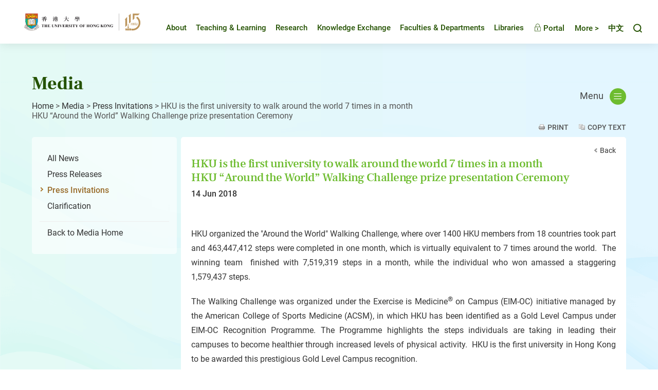

--- FILE ---
content_type: text/html
request_url: https://www.hku.hk/press/press-invitations/detail/18004.html
body_size: 39844
content:

<!DOCTYPE html>
<!--[if lt IE 9]><html class="no-js lte-ie9 lt-ie9lang-en" lang="en"><![endif]-->
<!--[if IE 9]><html class="no-js lte-ie9 ie9lang-en" lang="en"><![endif]-->
<!--[if gt IE 9]><!-->
<html class="no-js" xmlns="http://www.w3.org/1999/xhtml"
  xml:lang="en" lang="en">

<head>
  <meta http-equiv="Content-Type" content="text/html; charset=utf-8" />
  <meta http-equiv="X-UA-Compatible" content="IE=edge" />
  <meta name="viewport" content="width=device-width, initial-scale=1, shrink-to-fit=no">
  <meta http-equiv="Content-Style-Type" content="text/css" />
  <meta http-equiv="Content-Script-Type" content="text/javascript" />
  <link rel="apple-touch-icon" sizes="180x180" href="/assets/img/apple-touch-icon.png">
  <link rel="icon" type="image/png" href="/assets/img/favicon-32x32.png" sizes="32x32">
  <link rel="icon" type="image/png" href="/assets/img/favicon-16x16.png" sizes="16x16">
  <link rel="manifest" href="/assets/img/manifest.json">
  <link rel="shortcut icon" href="/assets/img/favicon.ico">
  <meta name="msapplication-config" content="/assets/img/browserconfig.xml">
  <meta name="theme-color" content="#ffffff">
  <noscript><style>
    [data-aos] {
      visibility: visible !important;
      opacity: 1 !important;
      transform: none !important;
    }
  </style></noscript>
<!-- Google Tag Manager -->
<script>(function(w,d,s,l,i){w[l]=w[l]||[];w[l].push({'gtm.start':
new Date().getTime(),event:'gtm.js'});var f=d.getElementsByTagName(s)[0],
j=d.createElement(s),dl=l!='dataLayer'?'&l='+l:'';j.async=true;j.src=
'https://www.googletagmanager.com/gtm.js?id='+i+dl;f.parentNode.insertBefore(j,f);
})(window,document,'script','dataLayer','GTM-M9F2TJ6');</script>
<!-- End Google Tag Manager -->
        
<meta  name="twitter:card"  content="summary"  /><meta  name="twitter:title"  content="HKU is the first university to walk around the world 7 times in a month HKU “Around the World” Walking Challenge prize presentation Ceremony - Press Invitations - Media - HKU"  /><meta  name="twitter:description"  content="
	HKU organized the &quot;Around the World&quot; Walking Challenge, where over 1400 HKU members from 18 countries took part and 463,447,412 steps were completed in one month, which is virtually equiva..."  /><meta  name="twitter:image"  content="https://www.hku.hk/assets/img/hku-shield-logo.jpg"  /><meta  property="fb:app_id"  content="244675792646893"  /><meta  property="og:url"  content="https://www.hku.hk/press/press-invitations/detail/18004.html"  /><meta  property="og:title"  content="HKU is the first university to walk around the world 7 times in a month HKU “Around the World” Walking Challenge prize presentation Ceremony - Press Invitations - Media - HKU"  /><meta  property="og:description"  content="
	HKU organized the &quot;Around the World&quot; Walking Challenge, where over 1400 HKU members from 18 countries took part and 463,447,412 steps were completed in one month, which is virtually equiva..."  /><meta  property="og:image"  content="https://www.hku.hk/assets/img/hku-shield-logo.jpg"  /><meta  property="og:image:width"  content="400"  /><meta  property="og:image:height"  content="210"  />
<title  >HKU is the first university to walk around the world 7 times in a month HKU “Around the World” Walking Challenge prize presentation Ceremony - Press Invitations - Media - HKU</title> 

<link  media="all"  href="/assets/css/projectbase.css?t=20230414"  type="text/css"  rel="stylesheet"  /><link  media="all"  href="/assets/css/origin-select-box.css"  type="text/css"  rel="stylesheet"  /><link  media="all"  href="/assets/css/fancybox/jquery.fancybox.css"  type="text/css"  rel="stylesheet"  /><link rel="stylesheet" type="text/css" href="/assets/css/print.css" media="print"/><style type="text/css">.breadcrumb{width:750px};</style>
<script type="text/javascript" src="/assets/js/device.min.js?t=20230414"></script>              
          
<script  type="text/javascript"  src="/assets/js/high-contrast.js?t=20230414"  ></script>
<script  type="text/javascript" >
<!--

//When entering the site first time
var theme = '-green';
var highcook=getCookie1("highcontra");
if (highcook!=null && highcook!="") {
	is_highContra = highcook;
	if ("1" == is_highContra) {
        document.write('<link media="all" href="/assets/css/high-contra'+theme+'.css" type="text/css" rel="stylesheet">');
		document.getElementsByTagName("html")[0].className+= " high-contrast";
	} // else { no need to do anything }
}else {
	is_highContra = "0";
	setCookie1("highcontra",is_highContra,1);
}
-->
</script>


<script type="text/javascript">
    var page_language = 'eng';
</script>

<script type="text/javascript">
    function isIE () {
        var myNav = navigator.userAgent.toLowerCase();
        return (myNav.indexOf('msie') != -1) ? parseInt(myNav.split('msie')[1]) : false;
    }

    if(isIE()) {
      var htmlElem = document.documentElement;
      htmlElem.className += " lte-ie10";
    }
</script>

<script language="JavaScript" type="text/JavaScript">
<!--
function MM_preloadImages() { //v3.0
  var d=document; if(d.images){ if(!d.MM_p) d.MM_p=new Array();
    var i,j=d.MM_p.length,a=MM_preloadImages.arguments; for(i=0; i<a.length; i++)
    if (a[i].indexOf("#")!=0){ d.MM_p[j]=new Image; d.MM_p[j++].src=a[i];}}
}
function MM_swapImgRestore() { //v3.0
  var i,x,a=document.MM_sr; for(i=0;a&&i<a.length&&(x=a[i])&&x.oSrc;i++) x.src=x.oSrc;
}
function MM_findObj(n, d) { //v4.01
  var p,i,x;  if(!d) d=document; if((p=n.indexOf("?"))>0&&parent.frames.length) {
    d=parent.frames[n.substring(p+1)].document; n=n.substring(0,p);}
  if(!(x=d[n])&&d.all) x=d.all[n]; for (i=0;!x&&i<d.forms.length;i++) x=d.forms[i][n];
  for(i=0;!x&&d.layers&&i<d.layers.length;i++) x=MM_findObj(n,d.layers[i].document);
  if(!x && d.getElementById) x=d.getElementById(n); return x;
}
function MM_swapImage() { //v3.0
  var i,j=0,x,a=MM_swapImage.arguments; document.MM_sr=new Array; for(i=0;i<(a.length-2);i+=3)
   if ((x=MM_findObj(a[i]))!=null){document.MM_sr[j++]=x; if(!x.oSrc) x.oSrc=x.src; x.src=a[i+2];}
}
//-->
</script>
<link rel="alternate" type="application/rss+xml" href="/press/rss.xml" title="Feed for News Centre"/>
<link rel="alternate" type="application/rss+xml" href="/hkumedia/media/rss.xml" title="Feed for HKU in the Media"/><script type="text/javascript">
var _gaq = _gaq || [];
_gaq.push(['_setAccount', 'UA-34243062-1']);
_gaq.push(['_trackPageview']);

(function() {
    var ga = document.createElement('script'); ga.type = 'text/javascript'; ga.async = true;
    ga.src = ('https:' == document.location.protocol ? 'https://ssl' : 'http://www') + '.google-analytics.com/ga.js';
    var s = document.getElementsByTagName('script')[0]; s.parentNode.insertBefore(ga, s);
})();

function trackOutboundLink(link, category, action, label) {
    try {
        _gaq.push(['_trackEvent', category, action, label]);
    } catch(err){}

    if ($(link).attr('target') == undefined || $(link).attr('target').toLowerCase() != '_blank') {
        setTimeout(function() { location.href = link.href; }, 400);
        return false;
    }

    return true;
}
</script>
    </head>
    <body >
<!-- Google Tag Manager (noscript) -->
<noscript><iframe src="https://www.googletagmanager.com/ns.html?id=GTM-M9F2TJ6"
height="0" width="0" style="display:none;visibility:hidden"></iframe></noscript>
<!-- End Google Tag Manager (noscript) -->

<div class="ie-alert">
  <p class="ie-alert__msg">We regret to inform you that our website no longer supports Internet Explorer. To continue browsing the website, please consider using other browsers like Google Chrome, Microsoft Edge, Mozilla Firefox or Safari.</p>
  <button class="ie-alert__btn js-close-ie-alert" type="button">
    <span class="sr-only">Close</span>
    <span class="ico ico--close" aria-hidden="true"></span>
  </button>  
</div>

        <a class="sr-only sr-only-focusable" id="skip" href="/press/press-invitations/detail/18004.html#content">Skip to content</a>
<div id="wrapper" class="innerpage">

    
<!-- New Header Start -->
<div class="page-head" tabindex="-1">
  <div class="container-wide">
    <div class="page-head__inner">
      <a href="/"><img class="page-head__logo" src="/assets/img/hku-115.svg?t=1760950144" alt="The University of Hong Kong" />
      </a>

      <div class="page-head__inner-right">
        <div class="mn mn--hover">
          <ul class="mn__list mn__list--lv1">
            <li class="mn__item mn__item--lv1 about-hku" id="about-hku">
              <a class="mn__link mn__link--lv1 "
            href="/about/" target="_self">About</a>
            </li> 
            <li class="mn__item mn__item--lv1 teaching-and-learning" id="teaching-and-learning">
              <a class="mn__link mn__link--lv1 "
            href="http://tl.hku.hk" rel="/tl/"
            target="_blank">Teaching &amp; Learning</a> 
            </li> 
            <li class="mn__item mn__item--lv1 research" id="research">
              <a class="mn__link mn__link--lv1 "
            href="/research/" target="_self">Research</a>     
            </li>    
            <li class="mn__item mn__item--lv1 knowledge-exchange" id="knowledge-exchange">
              <a class="mn__link mn__link--lv1 "
            href="http://www.ke.hku.hk/" rel="/ke/"
            target="_blank">Knowledge Exchange</a>
            </li>    
            <li class="mn__item mn__item--lv1 faculties-and-departments" id="faculties-and-departments">
              <a class="mn__link mn__link--lv1 " href="/faculties/"
            target="_self">Faculties &amp; Departments</a>              
            </li>  
            <li class="mn__item mn__item--lv1 libraries" id="libraries">
              <a class="mn__link mn__link--lv1" href="http://lib.hku.hk/" target="_blank">Libraries</a>              
            </li>              
            <li class="mn__item mn__item--lv1">
              <a class="mn__link mn__link--lv1" href="http://hkuportal.hku.hk/" target="_blank"><span class="ico ico--lock" aria-hidden="true"></span> Portal</a>  
            </li>    
          </ul>             
        </div>

        <div class="toolkit">
          <div class="toolkit__gather-menu dropdown dropdown--icon-btn dropdown--gather-menu gather-menu">
            <button class="dropdown__btn js-dropdown-gather-menu" id="dropdown-gather-menu" type="button">
            More >
            </button>
            <div class="dropdown__menu dropdown-menu dropdown-menu-right mn mn--gather js-ps" aria-labelledby="dropdown-gather-menu">  
              <ul class="mn__list mn__list--lv1">
                <li class="mn__item mn__item--lv1 prospective-students" id="prospective-students">
                  <a class="mn__link mn__link--lv1 "
            href="/prospective-students/" target="_self">Prospective Students</a>
                </li>  
                <li class="mn__item mn__item--lv1 current-students" id="current-students">
                  <a class="mn__link mn__link--lv1 " href="/current-students/" target="_self">Current Students</a>
                </li>  
                <li class="mn__item mn__item--lv1 staff" id="staff">
                  <a class="mn__link mn__link--lv1 " href="/staff/" target="_self">Staff</a>
                </li>
                <li class="mn__item mn__item--lv1 alumni" id="alumni">
                  <a class="mn__link mn__link--lv1" href="https://www.alumni.hku.hk/" target="_blank">Alumni</a>
                </li>      
                <li class="mn__item mn__item--lv1 hkumedia" id="hkumedia">
                  <a class="mn__link mn__link--lv1 " href="/hkumedia/" target="_self">Media</a>
                </li> 
                <li class="mn__item mn__item--lv1 visitors" id="visitors">
                  <a class="mn__link mn__link--lv1 " href="/visitors/" target="_self">Visitors</a>
                </li> 
                <li class="mn__item mn__item--lv1 giving-to-hku">
                  <a class="mn__link mn__link--lv1" href="https://www.giving.hku.hk/" target="_blank">Giving to HKU</a>
                </li>   
                <li class="mn__item mn__item--lv1 events" id="events">
                  <a class="mn__link mn__link--lv1 " href="/event/" target="_self">Events</a>
                </li>     
                <li class="mn__item mn__item--lv1 publications" id="publications">
                  <a class="mn__link mn__link--lv1 " href="/publications/" target="_self">Publications</a>
                </li>
                <!-- <li class="mn__item mn__item--lv1 multimedia" id="multimedia">
                  <a class="mn__link mn__link--lv1 " href="/multimedia/" target="_self">Multimedia</a>
                </li>
                <li class="mn__item mn__item--lv1 hku-stories" id="hku-stories">
                  <a class="mn__link mn__link--lv1" href="https://www.cedars.hku.hk/index.php?route=information/story" target="_blank">HKU Stories</a>
                </li> -->
                <li class="mn__item mn__item--lv1 careers" id="careers">
                  <a class="mn__link mn__link--lv1" href="https://www.hr.hku.hk/career_opportunities/careers.html" target="_blank">Careers</a>
                </li>
              </ul>             
            </div>             
          </div> 

          <div class="toolkit__lang">
            <a id="language" class="toolkit__lang-item" lang="zh-HK" href="/press/press-invitations/detail/c_18004.html">中文</a>          </div>

          <div class="toolkit__search dropdown dropdown--icon-btn dropdown--search search">
            <button class="dropdown__btn js-dropdown-search" id="dropdown-search" data-toggle="dropdown" data-display="static" aria-haspopup="true" aria-expanded="false" type="button">
              <span class="sr-only">Toggle search panel</span>
              <span class="ico ico--search" aria-hidden="true"></span>
            </button>
            <div class="dropdown__menu dropdown-menu dropdown-menu-right" aria-labelledby="dropdown-search">
              <form class="search-form js-search-form" method="get" action="https://www.google.com/cse" autocomplete="off" target="_blank">
                <label class="sr-only" for="search-box">Search</label>
                <input type="hidden" name="cx" value="004484284548649879936:lcyfpggwj-i" />
                <input type="hidden" name="ie" value="UTF-8" />
                <input id="search-box" class="search-form__box" type="text" name="q" placeholder="Search" />
                <button class="search-form__btn" id="search-button" name="search-button" type="submit">
                  <span class="sr-only">Search</span>
                  <span class="ico ico--arrow-search" aria-hidden="true"></span>
                </button>
              </form>     
            </div>
          </div>

          <div class="toolkit__whole-menu tool-menu-trigger">
            <div class="menu-trigger">
              <a class="js-btn-menu-1 btn-menu-1" rel="mobile-menu-1-container" href="javascript:;">
                <span class="sr-only">Toggle menu panel</span>
                <span class="ico ico--burger" aria-hidden="true"></span>
              </a>
            </div>
            <!-- <div class="menu-trigger">
              <a class="js-btn-menu-2 btn-menu-2" rel="mobile-menu-2-container" href="javascript:;">
                <span class="sr-only">Toggle second menu panel</span>
              </a>
            </div> -->
          </div>          

        </div>
      </div>

    </div>
  </div>
</div>
<!--/ New Header End -->



    <div id="toggle-div">

        <div id="content" tabindex="-1">
            <div class="content-container">
              <div class="page-top">
                <div class="page-top__left">
                  <h1 class="section-title">Media</h1>

                  <div class="breadcrumb"><a href="/">Home</a><span>&nbsp;&gt;&nbsp;</span><a href="/hkumedia" target="_self">Media</a><span>&nbsp;&gt;&nbsp;</span><a href="/press/press-invitations/2018/6/" target="_self">Press Invitations</a><span>&nbsp;&gt;&nbsp;</span>HKU is the first university to walk around the world 7 times in a month HKU “Around the World” Walking Challenge prize presentation Ceremony</div>                </div>
                                <div class="page-top__right">
                  <div class="dropdown dropdown--innermenu">
                    <button class="dropdown__btn" id="dropdown-innermenu" type="button">Menu <span class="ico ico--burger" aria-hidden="true"></span></button>
                    <div class="dropdown__menu dropdown-menu dropdown-menu-right innermn js-ps" aria-labelledby="dropdown-innermenu">
                        <ul class="my__list my__list--lv1"><li class="my__item my__item--lv1"><button class="my__link my__link--lv1" type="button">Services for Media</button><ul class="my__list my__list--lv2"><li class="my__item my__item--lv2"><a class="my__link my__link--lv2" target="_self" href="https://hku.hk/press/all/">News Centre</a></li>
<li class="my__item my__item--lv2"><a class="my__link my__link--lv2" target="_blank" href="http://www4.hku.hk/hkumcd/">Media Contact Directory (Find an Expert)</a></li>
<li class="my__item my__item--lv2"><a class="my__link my__link--lv2" target="_blank" href="http://hub.hku.hk/">The HKU Scholars Hub  (Find an Expert)</a></li>
<li class="my__item my__item--lv2"><a class="my__link my__link--lv2" target="_self" href="https://www.hku.hk/hkumedia/media/">HKU in the Media</a></li>
<li class="my__item my__item--lv2"><a class="my__link my__link--lv2" target="_self" href="/hkumedia#features">Features</a></li>
<li class="my__item my__item--lv2"><a class="my__link my__link--lv2" target="_self" href="/press/fs_news.html">Faculty & School News</a></li>
<li class="my__item my__item--lv2"><a class="my__link my__link--lv2" target="_self" href="http://www.hku.hk/multimedia/">Multimedia</a></li>
<li class="my__item my__item--lv2"><a class="my__link my__link--lv2" target="_blank" href="http://www.cpao.hku.hk/cpao/terminology">HKU Standard Terminology</a></li>
<li class="my__item my__item--lv2"><a class="my__link my__link--lv2" target="_self" href="/hkumedia/contact.html">Contact Us</a></li>
</ul>
</li>
<li class="my__item my__item--lv1"><button class="my__link my__link--lv1" type="button">Services for Staff</button><ul class="my__list my__list--lv2"><li class="my__item my__item--lv2"><a class="my__link my__link--lv2" target="_self" href="https://hku.hk/reserved3/staff/support-services-from-communications-and-public-affairs-office.html">Support Services from Communications and Public Affairs Office</a></li>
</ul>
</li>
</ul>
                    </div>
                  </div>                  
                </div>
                              </div>

                
<div id="d_clip_container" class="action" style="position:relative">
    <a class="print" id="print-button" style="text-decoration: none;" tabindex="0">Print</a>
    <a id="d_clip_button" class="copy-text" style="text-decoration: none;" tabindex="0">Copy Text</a>
</div>

<!--side menu-->
<div class="side-menu">
    <div class="side-menu-top"><!--empty--></div>
    <div class="side-menu-middle">
        <ul>
            <li><a  href="/press/all/">All News</a></li>
            <li><a  href="/press/press-releases/">Press Releases</a></li>
            <li><a class="selected" href="/press/press-invitations/">Press Invitations</a></li>
            <li><a href="/press/clarification/">Clarification</a></li>
        </ul>
        <ul class="to-chinese">
            <li><a href="/hkumedia/">Back to Media Home</a></li>
        </ul>
    </div>
    <div class="side-menu-bottom"><!--empty--></div>
</div>
<!--side menu end--> 

<!--inner content-->
<div class="inner-content">
    <div class="inner-content-top"><!-- empty --></div>
    <div class="inner-content-668">
        <span class="back"><a href="/press/press-invitations/2018/6/">Back</a></span>
        <div class="press-invitation-details print-area">
            <h2 class="title">HKU is the first university to walk around the world 7 times in a month<br />
HKU “Around the World” Walking Challenge prize presentation Ceremony</h2>
            <div class="clear"><!-- empty --></div>
            <p class="news-date">14 Jun 2018</p>
            <!-- News Content -->
    <p>&nbsp;</p>
    <!--templateType-white--><!--templateType-half-width--><p style="text-align: justify;">
	HKU organized the &quot;Around the World&quot; Walking Challenge, where over 1400 HKU members from 18 countries took part and 463,447,412 steps were completed in one month, which is virtually equivalent to 7 times around the world.&nbsp; The winning team&nbsp; finished with 7,519,319 steps in a month, while the individual who won amassed a staggering 1,579,437 steps.&nbsp;&nbsp;</p>
<p style="text-align: justify;">
	The Walking Challenge was organized under the Exercise is Medicine<sup>&reg;</sup> on Campus (EIM-OC) initiative managed by the American College of Sports Medicine (ACSM), in which HKU has been identified as a Gold Level Campus under EIM-OC Recognition Programme. The Programme highlights the steps individuals are taking in leading their campuses to become healthier through increased levels of physical activity.&nbsp; HKU is the first university in Hong Kong to be awarded this prestigious Gold Level Campus recognition.&nbsp;</p>
<p style="text-align: justify;">
	Winners will share their experience at the prize presentation ceremony officiated by Dr. Michael Tse, Assistant Director of the Centre for Sports and Exercise and Chairman of HKU EIM-OC, together with members of the Senior Management Team.&nbsp;</p>
<p style="text-align: justify;">
	<strong>Media members are cordially invited to cover the ceremony, details are as follows:</strong></p>
<p style="text-align: justify;">
	<strong>Date:</strong> June 15, 2018 (Friday)<br />
	<strong>Time: </strong>1:00 &ndash; 1:40pm<br />
	<strong>Venue:</strong> Haking Wong Podium, The University of Hong Kong&nbsp;&nbsp;</p>
<p style="text-align: justify;">
	<strong>Media enquiries:</strong><br />
	Centre for Sports and Exercise:<br />
	Dr. Michael Tse (Tel: 2817 3835/ Email: <a href="mailto:matse@hku.hk">matse@hku.hk</a>)</p>
<p style="text-align: justify;">
	Communication and Public Affairs Office:<br />
	Ms Trinni Choy (Tel: 2859 2606/ Email: <a href="mailto:pychoy@hku.hk">pychoy@hku.hk</a>)<br />
	Ms Rashida Suffiad (Tel: 2857 8555/ email: <a href="mailto:rsuffiad@hku.hk">rsuffiad@hku.hk</a>)</p>
            <!-- News Content End -->
        </div>
    </div>
    <div class="inner-content-bottom"><!-- empty --></div>
    <p id="back-top"> <a href="/press/press-invitations/detail/18004.html#top"><span>Top</span></a> </p>
</div>
<!--inner content end-->
<div class="clear"><!-- empty --></div>

				<div class="clear"><!-- empty --></div>

            </div>
        </div>
        
        <script type="text/javascript"> 
  var newTpl = document.querySelector('.row-wrapper'),
	    innerContentMiddle = document.querySelector('.inner-content-middle');

 if(newTpl) {
	 innerContentMiddle.className += " inner-content-middle--new";
 }     
</script>

<!-- New Footer Start -->
<div class="page-foot">
	<div class="container-wide">
	  <div class="page-foot__inner">

			<div class="page-foot__left">
			  <ul class="page-foot__list">
				  <li class="page-foot__item">
						<a class="page-foot__link" href="https://www.facebook.com/hkuofficial" target="_blank">
							<img class="page-foot__icon" alt="Facebook" src="/assets/img/svg/icon_fb.svg">Facebook						</a>
					</li>
					<li class="page-foot__item">
						<a class="page-foot__link" href="https://itunes.apple.com/us/app/the-university-of-hong-kong/id552371085?mt=8" target="_blank">
							<img class="page-foot__icon" alt="HKU IOS App" src="/assets/img/svg/icon_ios.svg">HKU IOS App				  	</a>
					</li>
					<li class="page-foot__item">
						<a class="page-foot__link" href="https://play.google.com/store/apps/details?id=hk.hku.its.hkuapp&hl=en&gl=US"" target="_blank">
							<img class="page-foot__icon" alt="HKU Android App" src="/assets/img/svg/icon_android.svg">HKU Android App					  </a>
					</li>
					<li class="page-foot__item">
						<a class="page-foot__link" href="/multimedia/faculties-and-departments/">
							<img class="page-foot__icon page-foot__icon--more" alt="Social Media and Apps" src="/assets/img/svg/icon_more.svg">Social Media and Apps					  </a>
          </li>
        </ul>

			  <ul class="page-foot__list">
				  <li class="page-foot__item">
						<a class="page-foot__link" href="https://www.hr.hku.hk/career_opportunities/careers.html" target="_blank">Careers</a>
					</li>					
				  <li class="page-foot__item">
						<a id="switch-contrast-1" class="page-foot__link" rel="green" class="high" href="/press/press-invitations/detail/18004.html#"
							title="Change to High Colour Contrast Version">High Contrast</a>
						<a id="switch-contrast-2" class="page-foot__link" rel="green" class="normal" href="/press/press-invitations/detail/18004.html#"
							title="Change to Normal Colour Contrast Version">Normal Contrast</a>					
          </li>					
				  <li class="page-foot__item">
						<a class="page-foot__link" href="http://www.maps.hku.hk/" target="_blank">Maps &amp; Facilities</a>
          </li>					
				  <li class="page-foot__item">
						<a class="page-foot__link" href="/policies-guidelines/">Web Policies &amp; Guidelines</a>
          </li>					
				</ul>
				
				<ul class="page-foot__list">
				  <li class="page-foot__item">
						<a class="page-foot__link" href="/contact/">Contact Us</a>
					</li>
					<li class="page-foot__item">
						<a class="page-foot__link" href="/sitemap.html">Site Map</a>
					</li>
					<li class="page-foot__item">
						<a class="page-foot__link" href="/about/policies_reports/privacy_policy.html">Privacy</a>
					</li>
					<li class="page-foot__item">
						<a class="page-foot__link" href="/web-accessibility/">Web Accessibility Statement</a>
          </li>
        </ul>
				
      </div>
	
			<div class="page-foot__right">
								
				<p class="foot-copyright">
					Copyright &copy; 2025 The University of Hong Kong. All Rights Reserved.				</p>
			</div>		

		</div>
	</div>	
</div>	
<!-- New Footer End -->		

<!-- Footer Start -->
<!-- <div id="footer">
    <div class="footer-container">
        <div class="left">
			<div class="links">
				<ul>
					<li><a href="/sitemap.html">Site Map</a>&nbsp;|</li>
					<li><a href="/policies-guidelines/">Web Policies &amp; Guidelines</a>&nbsp;|</li>
					<li><a href="/about/policies_reports/privacy_policy.html">Privacy&nbsp;|</a></li>
					<li><a href="/web-accessibility/">Web Accessibility</a></li>
				</ul>
			</div>
			<div class="copyright">
				Copyright &copy; 2025 The University of Hong Kong. All Rights Reserved.			</div>
        </div>
            </div>
</div> -->
<!-- Footer End -->

<a href="javascript:;" class="btn-top">Top</a>

<div class="query-crt-mobile query-crt"></div>
<div class="query-crt-tablet query-crt"></div>
<div class="query-crt-desktop query-crt"></div>
    	

    </div>
</div>
        

        <script  type="text/javascript"  src="/assets/js/projectbase.js?t=20230414"  ></script> 
<script  type="text/javascript"  src="https://www.google.com/coop/cse/brand?form=cse-search-box&amp;lang=en"  ></script> 
<script  type="text/javascript"  src="/assets/min/js/menu.js?t=20230414"  ></script> 
<script  type="text/javascript"  src="/assets/min/js/mobile_menu.js?t=20230414"  ></script> 
<script  type="text/javascript"  src="/assets/js/main.min.js?t=20230414"  ></script> 
<script  type="text/javascript"  src="/assets/js/jquery-ui-1.9.2.custom.min.js"  ></script> 
<script  type="text/javascript"  src="/assets/js/jquery.ui.selectmenu.js"  ></script> 
<script  type="text/javascript"  src="/assets/js/slide/jquery.jcarousel.min.js"  ></script> 
<script  type="text/javascript"  src="/assets/js/highlight/jquery.cycle.all.js"  ></script> 
<script  type="text/javascript"  src="/assets/js/fancybox/jquery.fancybox.js"  ></script> 
<script  type="text/javascript"  src="/assets/js/jquery.dotdotdot.min.js"  ></script> 
<script  type="text/javascript"  src="/assets/js/zeroclipboard/ZeroClipboard.js"  ></script> 
<script  type="text/javascript"  src="/assets/js/jquery.jqprint-0.3.js"  ></script> 
        <script  type="text/javascript"  >               //<![CDATA[
               $( function () {
                       // Back-to-top button
// hide #back-top first
$("#back-top").hide();
        
    // fade in #back-top
    $(function () {
		var autoHide = function(){
			var scrolltop = document.documentElement.scrollTop ?document.documentElement.scrollTop :document.body.scrollTop;
            if (scrolltop > 100) {
                $('#back-top').fadeIn();
            } else {
                $('#back-top').fadeOut();
            }
		}
	
        $(window).scroll(function () {
			autoHide();
        });
		$(window).resize(function () {
			autoHide();
        });

    // scroll body to 0px on click
    $('#back-top a').click(function () {
        $('body,html').animate({
            scrollTop: 0
        }, 800);
        return false;
    });
});

$('#switch-contrast-1').click(function(event) {	//to high, add link
  event.preventDefault();
  var theme = "-"+$(this).attr('rel');
  addStyleSheet(theme);
  $("html").addClass("high-contrast");
  is_highContra = "1";
  setCookie1("highcontra",is_highContra,1);
});

$('#switch-contrast-2').click(function(event) {
  var theme = "-"+$(this).attr('rel');
  var highContraCSS_select=highContraCSS(theme);

  event.preventDefault();
  $(highContraCSS_select).remove();
  $("html").removeClass("high-contrast");
  is_highContra = "0";
  setCookie1("highcontra",is_highContra,1);
});  

$('.facebook').attr('href',$('.facebook').attr('href')+encodeURIComponent(location.href));
$('.twitter').attr('href',$('.twitter').attr('href')+encodeURIComponent(location.href));


$.sdefaultText = "Please Select";
//$('#dropdown').sSelect();

$('ul#slideshow').show();
$('ul#slideshow2').show();

if ($('#slideshow li').length > 0) {
    $('#slideshow').cycle({fx: 'fade',pause: 1,prev: 'a#highlight-prev',next: 'a#highlight-next',timeout:10000});                                                   
}

if ($('#slideshow2 li').length > 0) {
    $('#slideshow2 li').hide();
    $('#slideshow2 li:first').fadeIn(2000, function() {
        $('#slideshow2').cycle({fx: 'fade',pause: 1,prev: 'a#highlight-prev2',next: 'a#highlight-next2',timeout:10000});
    });
}

$('select#dropdown').selectmenu({
	change: function() {
		var sel = $('select#dropdown').val();
		$('#news-listing-all').removeClass('news-show');
        $('#news-listing-pr').removeClass('news-show');
        $('#news-listing-pi').removeClass('news-show');
        $('#news-listing-ti').removeClass('news-show');

        $('#news-listing-all').addClass('news-hidden');
        $('#news-listing-pr').addClass('news-hidden');
        $('#news-listing-pi').addClass('news-hidden');
        $('#news-listing-ti').addClass('news-hidden');

        if (sel == 'all') {

            $('#news-listing-all').removeClass('news-hidden');
            $('#news-listing-all').addClass('news-show');
            $('#more-link').attr('href', '/press/');

        } else if (sel == 'pr') {

            $('#news-listing-pr').removeClass('news-hidden');
            $('#news-listing-pr').addClass('news-show');
            $('#more-link').attr('href', '/press/press-releases/');

        } else if (sel == 'pi') {

            $('#news-listing-pi').removeClass('news-hidden');
            $('#news-listing-pi').addClass('news-show');
            $('#more-link').attr('href', '/press/press-invitations/');

        } else if (sel == 'ti') {

            $('#news-listing-ti').removeClass('news-hidden');
            $('#news-listing-ti').addClass('news-show');
            $('#more-link').attr('href', '/press/clarification/');

        }
        
        dotdotdot();
	}
});

// ellipsis on press releases
dotdotdot();

function dotdotdot() {
  $('.mixed-layout .news-listing li span').dotdotdot({
    watch: 'window'
  });  
}

ZeroClipboard.setMoviePath( '/assets/js/zeroclipboard/ZeroClipboard.swf' );
var clip = new ZeroClipboard.Client();
clip.setHandCursor( true );
clip.addEventListener( 'complete', function(client) {
    alert("Copied text to clipboard.");
});
clip.setText("HKU is the first university to walk around the world 7 times in a month\nHKU \u201cAround the World\u201d Walking Challenge prize presentation Ceremony\n\n14 Jun 2018\n\nHKU organized the \"Around the World\" Walking Challenge, where over 1400 HKU members from 18 countries took part and 463,447,412 steps were completed in one month, which is virtually equivalent to 7 times around the world. The winning team finished with 7,519,319 steps in a month, while the individual who won amassed a staggering 1,579,437 steps.\n\nThe Walking Challenge was organized under the Exercise is Medicine&reg; on Campus (EIM-OC) initiative managed by the American College of Sports Medicine (ACSM), in which HKU has been identified as a Gold Level Campus under EIM-OC Recognition Programme. The Programme highlights the steps individuals are taking in leading their campuses to become healthier through increased levels of physical activity. HKU is the first university in Hong Kong to be awarded this prestigious Gold Level Campus recognition.\n\nWinners will share their experience at the prize presentation ceremony officiated by Dr. Michael Tse, Assistant Director of the Centre for Sports and Exercise and Chairman of HKU EIM-OC, together with members of the Senior Management Team.\n\nMedia members are cordially invited to cover the ceremony, details are as follows:\n\nDate: June 15, 2018 (Friday)\n\tTime: 1:00 &ndash; 1:40pm\n\tVenue: Haking Wong Podium, The University of Hong Kong\n\nMedia enquiries:\n\tCentre for Sports and Exercise:\n\tDr. Michael Tse (Tel: 2817 3835\/ Email: matse@hku.hk)\n\nCommunication and Public Affairs Office:\n\tMs Trinni Choy (Tel: 2859 2606\/ Email: pychoy@hku.hk)\n\tMs Rashida Suffiad (Tel: 2857 8555\/ email: rsuffiad@hku.hk)\n");
clip.glue( 'd_clip_button', 'd_clip_container' );
$('a#print-button').unbind('click').click(function() {
    $('div.print-area').jqprint({
        //printContainer : false
    });
});
$('a#print-button').keyup(function(e){
	if (e.keyCode == 13){
		$('div.print-area').jqprint({
			//printContainer : false
		});
	}
});
$('a#d_clip_button').keyup(function(e){
	if (e.keyCode == 13){
		if (window.clipboardData && clipboardData.setData) {
			clipboardData.setData('text', "HKU is the first university to walk around the world 7 times in a month\nHKU \u201cAround the World\u201d Walking Challenge prize presentation Ceremony\n\n14 Jun 2018\n\nHKU organized the \"Around the World\" Walking Challenge, where over 1400 HKU members from 18 countries took part and 463,447,412 steps were completed in one month, which is virtually equivalent to 7 times around the world. The winning team finished with 7,519,319 steps in a month, while the individual who won amassed a staggering 1,579,437 steps.\n\nThe Walking Challenge was organized under the Exercise is Medicine&reg; on Campus (EIM-OC) initiative managed by the American College of Sports Medicine (ACSM), in which HKU has been identified as a Gold Level Campus under EIM-OC Recognition Programme. The Programme highlights the steps individuals are taking in leading their campuses to become healthier through increased levels of physical activity. HKU is the first university in Hong Kong to be awarded this prestigious Gold Level Campus recognition.\n\nWinners will share their experience at the prize presentation ceremony officiated by Dr. Michael Tse, Assistant Director of the Centre for Sports and Exercise and Chairman of HKU EIM-OC, together with members of the Senior Management Team.\n\nMedia members are cordially invited to cover the ceremony, details are as follows:\n\nDate: June 15, 2018 (Friday)\n\tTime: 1:00 &ndash; 1:40pm\n\tVenue: Haking Wong Podium, The University of Hong Kong\n\nMedia enquiries:\n\tCentre for Sports and Exercise:\n\tDr. Michael Tse (Tel: 2817 3835\/ Email: matse@hku.hk)\n\nCommunication and Public Affairs Office:\n\tMs Trinni Choy (Tel: 2859 2606\/ Email: pychoy@hku.hk)\n\tMs Rashida Suffiad (Tel: 2857 8555\/ email: rsuffiad@hku.hk)\n");
		}
	}
});

// Media slider
var sliderMedia = $('.slider-media'),
    btnHideCaption = $('.js-hide-caption'),
    btnShowCaption = $('.js-show-caption'),
    prevTxt,
    nextTxt;

if($('body').hasClass('cht')) {
  prevTxt = '上一張';
  nextTxt = '下一張';
} else {
  prevTxt = 'Previous';
  nextTxt = 'Next';
}

sliderMedia.on('init', function(event, slick, direction) {
  var initSlider = $(this).find('div[data-slick-index="0"]'),
      initSliderCaption = initSlider.find('.slider-caption');

  $('.slick-prev').html(prevTxt);
  $('.slick-next').html(nextTxt);

  if(!initSliderCaption.length) {
    $(this).siblings('.btn-toggle-caption.is-visible').hide();
  }
});

sliderMedia.on('beforeChange', function(event, slick, currentSlide, nextSlide) {
  var nextSlider = $(this).find('div[data-slick-index="'+nextSlide+'"]'),
      nextSliderCaption = $.trim(nextSlider.find('.slider-caption').html());

  if(nextSliderCaption) {
    $(this).siblings('.btn-toggle-caption.is-visible').show();
  } else {
    $(this).siblings('.btn-toggle-caption.is-visible').hide();
  }
});

sliderMedia.slick({
  speed: 600,
  dots: true,
  pauseOnHover: false,
  useTransform: true,
  adaptiveHeight: true,
  draggable: false,
  dotsClass: 'custom-paging',
  customPaging: function (slider, i) {
    return (i + 1) + ' / ' + slider.slideCount;
  },
  responsive: [
    {
      breakpoint: 768,
      settings: {
        speed: 400
      }
    }
  ]
});

btnHideCaption.on('click', function() {
  var self = $(this),
      caption = self.parents('.slider-media-container').find('.slider-caption *');

  self.removeClass('is-visible').hide().next().addClass('is-visible').show();
  caption.hide();
});

btnShowCaption.on('click', function() {
  var self = $(this),
      caption = self.parents('.slider-media-container').find('.slider-caption *');

  self.removeClass('is-visible').hide().prev().addClass('is-visible').show();
  caption.fadeIn(200);
});

// Add fancybox for all link element with image inside
var fancyboxItem = $('div.inner-content a:has(img)').filter(function() {
  return !($(this).parent().hasClass('slick-cloned'));
});

var fancyboxItemClone = $('div.inner-content a:has(img)').filter(function() {
  return $(this).parent().hasClass('slick-cloned');
});

fancyboxItemClone.removeAttr('rel');

fancyboxItem.each(function() {
  $(this).fancybox({
    nextEffect: 'fade', 
    prevEffect: 'fade', 
    playSpeed: 2000,
    beforeShow: function() {
      var link = $(this.element).data('origin'),
          html = '';
      if (!link) {
        link = $(this).attr('href');
      }
      if (link) {
        html = $('<a href="" target="_blank" download>Download Original Image</a>').attr('href', link)[0].outerHTML;
        html = '<div class="fancybox-download">' + html + '</div>';
      }
      $(this).attr('title', html);
    },
    //arrows: false,
    helpers: { 
      title: { type : 'inside' },
      buttons: {}
    }
    // maxWidth: 500,
    // maxHeight: 400
  });  
});

                       });
               //]]></script> 
    
    </body>
</html>


--- FILE ---
content_type: text/css
request_url: https://www.hku.hk/assets/css/projectbase.css?t=20230414
body_size: 371662
content:
html,body,div,span,applet,object,iframe,h1,h2,h3,h4,h5,h6,p,blockquote,pre,a,abbr,acronym,address,big,cite,code,del,dfn,em,img,ins,kbd,q,s,samp,small,strike,strong,sub,sup,tt,var,b,u,i,center,dl,dt,dd,ol,ul,li,fieldset,form,label,legend,caption,article,aside,canvas,details,embed,figure,figcaption,footer,header,hgroup,menu,nav,output,ruby,section,summary,time,mark,audio,video{border:0;font:inherit;vertical-align:baseline;margin:0;padding:0}article,aside,details,figcaption,figure,footer,header,hgroup,menu,nav,section{display:block}
body { line-height: 1; font-size:62.5% }
ol, ul { list-style: none; }
blockquote, q { quotes: none; }
blockquote:before, blockquote:after, q:before, q:after { content: ''; content: none; }
/* remember to define focus styles! */
:focus { outline: 0; }
/* remember to highlight inserts somehow! */
ins { text-decoration: none; }
del { text-decoration: line-through; }
/* tables still need 'cellspacing="0"' in the markup */
table { border-collapse: collapse; border-spacing: 0; }
sub, sup { position: relative; font-size: 0.8em; line-height: 0; }
sup { top: -0.5em; }
sub { bottom: -0.25em; }
.active{top:0;opacity:.99;position:relative}#mega-menu-1 li a:focus{outline:0!important;color:#ff0;opacity:.9;-moz-opacity:.9}#mega-menu-1 ul li a:focus{outline:0!important;color:#ff0;opacity:.9;-moz-opacity:.9}#mega-menu-2 li a:focus{outline:0;color:#060;opacity:.9;-moz-opacity:.9}#mega-menu-2 .mega-unit a:focus{outline:0!important;color:#ff0;opacity:.9;-moz-opacity:.9}#accessibility-skip-content a{display:block!important;position:absolute;left:0;top:-500px;width:1px;height:1px;overflow:hidden}#accessibility-skip-content a:focus{width:auto;height:auto;padding:5px;top:0;left:50%;font-size:16px}.accessibility{position:absolute!important;top:-9999px;left:-9999px}@font-face{font-family:roboto;src:url(../fonts/roboto-thin-webfont.woff2) format("woff2"),url(../fonts/roboto-thin-webfont.woff) format("woff");font-weight:100;font-style:normal}@font-face{font-family:roboto;src:url(../fonts/roboto-regular-webfont.woff2) format("woff2"),url(../fonts/roboto-regular-webfont.woff) format("woff");font-weight:400;font-style:normal}@font-face{font-family:roboto;src:url(../fonts/roboto-medium-webfont.woff2) format("woff2"),url(../fonts/roboto-medium-webfont.woff) format("woff");font-weight:700;font-style:normal}@font-face{font-family:roboto;src:url(../fonts/roboto-bold-webfont.woff2) format("woff2"),url(../fonts/roboto-bold-webfont.woff) format("woff");font-weight:800;font-style:normal}@font-face{font-family:frank_ruhl_libre;src:url(../fonts/frankruhllibre-regular-webfont.woff2) format("woff2"),url(../fonts/frankruhllibre-regular-webfont.woff) format("woff");font-weight:400;font-style:normal}@font-face{font-family:frank_ruhl_libre;src:url(../fonts/frankruhllibre-medium-webfont.woff2) format("woff2"),url(../fonts/frankruhllibre-medium-webfont.woff) format("woff");font-weight:700;font-style:normal}@font-face{font-family:frank_ruhl_libre;src:url(../fonts/frankruhllibre-bold-webfont.woff2) format("woff2"),url(../fonts/frankruhllibre-bold-webfont.woff) format("woff");font-weight:800;font-style:normal}@font-face{font-family:frank_ruhl_libre;src:url(../fonts/frankruhllibre-black-webfont.woff2) format("woff2"),url(../fonts/frankruhllibre-black-webfont.woff) format("woff");font-weight:900;font-style:normal}@font-face{font-family:"Microsoft JhengHei revise";unicode-range:U+7db0,U+78A7,U+7B75;src:local("Microsoft JhengHei")}*,::after,::before{-webkit-box-sizing:border-box;box-sizing:border-box}html{-ms-text-size-adjust:100%;-webkit-text-size-adjust:100%}body,html{overflow-x:hidden}.clear{clear:both;overflow:hidden;height:0;visibility:hidden;margin:0!important;padding:0!important}.none{display:none}.clearfix:after{clear:both;content:" ";display:block;font-size:0;line-height:0;visibility:hidden;width:0;height:0}* html .clearfix{zoom:1}.no-border{border:0!important}.no-padding{padding:0!important}.no-margin{margin:0!important}.no-padding-tb{padding-top:0!important;padding-bottom:0!important}.no-padding-lr{padding-left:0!important;padding-right:0!important}.left{float:left!important}.right{float:right!important}body{font-family:roboto,Arial,sans-serif,"Microsoft JhengHei revise","Microsoft JhengHei",MingLiU;font-size:10px;color:#333;line-height:1.3em;cursor:default}h1{color:#6dbc2f;font-size:2.4em;line-height:1.5em;padding-bottom:5px;font-family:roboto,Arial,sans-serif,"Microsoft JhengHei revise","Microsoft JhengHei",MingLiU;font-weight:700}h2{color:#6dbc2f;font-size:2em;line-height:1.2em;padding-bottom:5px;padding-top:5px;font-family:roboto,Arial,sans-serif,"Microsoft JhengHei revise","Microsoft JhengHei",MingLiU;font-weight:700}h3{color:#6dbc2f;font-size:1.7em;line-height:1.2em;padding-bottom:5px;padding-top:10px;font-family:roboto,Arial,sans-serif,"Microsoft JhengHei revise","Microsoft JhengHei",MingLiU;font-weight:700}h4{color:#6dbc2f;font-size:1.4em;line-height:1.2em;padding-bottom:5px;font-family:roboto,Arial,sans-serif,"Microsoft JhengHei revise","Microsoft JhengHei",MingLiU;font-weight:700}h5{color:#333;font-size:1.3em;padding-bottom:2px;line-height:1.3em;font-weight:700}h6{color:#666;font-size:.9em;font-weight:700;padding-bottom:5px;font-weight:700}p{line-height:1.5em;padding-bottom:10px;color:#333}em,i{font-style:italic}img{vertical-align:middle}a{text-decoration:none;color:#555}a:hover{text-decoration:underline;cursor:pointer}:focus{outline:2px auto -webkit-focus-ring-color!important}a:focus{outline:1px dotted}.show-more:focus{outline:1px dotted}input:focus{outline:1px dotted}:-moz-focusring{outline:1px dotted}hr{color:#e8e8e8;background-color:#e8e8e8;height:1px;border:none;margin:5px 0 10px 0}#wrapper{width:100%;line-height:1.3em}b,strong{font-weight:800}em,i{font-style:italic;letter-spacing:.5px}#content li,.inner-content li{font-size:1.6em!important;line-height:1.55}@media screen and (max-width:1279px){#content li,.inner-content li{font-size:1.4em!important}}#content li li,.inner-content li li{font-size:1em!important}#content p{font-size:1.6em!important;line-height:1.8}@media screen and (max-width:1279px){#content p{font-size:1.4em!important}}#content li p{font-size:1em!important}#content td,#content th{font-size:1.6em!important;line-height:1.3}@media screen and (max-width:1279px){#content td,#content th{font-size:1.4em!important}}#content td li,#content td p{font-size:1em!important}h2.title{font-family:frank_ruhl_libre,roboto,Arial,sans-serif,Microsoft JhengHei revise,'Microsoft JhengHei',MingLiU!important;font-size:1.9em!important;line-height:1.2em;font-weight:700}h2.title.interstate-regular:not(.arrow){padding-top:0}@media screen and (min-width:1280px){h2.title{font-size:2.3em!important}}.title-clone{display:none}.header-container{margin:0 auto;width:1156px;position:relative;padding-top:10px;z-index:9999;padding-bottom:15px}.header-container .logo{float:left;margin-bottom:10px}.header-container .logo a{display:block}.header-container .shortlinks{position:relative;z-index:100;float:right;margin-top:10px;line-height:1.5em}#header.text_large .header-container .shortlinks{margin-bottom:15px}.header-container .shortlinks .top{float:right}.header-container .shortlinks .top div{display:inline-block;vertical-align:middle}.header-container .shortlinks .top .control-btn{margin-left:10px;font-size:1.3em;font-family:roboto,Arial,sans-serif,"Microsoft JhengHei revise","Microsoft JhengHei",MingLiU}@media screen and (max-width:1279px){.header-container .shortlinks .top .control-btn{font-size:1.2em}}.text_control{background:url(../img/spacer.gif) no-repeat scroll right center transparent;padding-right:10px}.text_control{white-space:nowrap;font-weight:700}.header-container .shortlinks .top .text_control *{padding-left:5px;line-height:1.5em}.text_control .current{color:#6dbc2f;text-decoration:underline}.header-container .shortlinks .top .version{padding-left:10px}.header-container .shortlinks .top .version ul li{float:left;padding:0 5px 0 0}.header-container .shortlinks .top .version ul .one_icon{padding:0 1px}.header-container .shortlinks .top .version ul .one_icon .apps{padding:0 2px}.header-container .shortlinks .top .version ul li a{color:#666;display:block;font-size:11px;font-weight:700;height:25px;vertical-align:middle;padding:0 5px 0 5px}.header-container .shortlinks .top .search #search-box{background:none repeat scroll 0 0 #fff;border:1px solid #61bd00;color:#000;float:left;font-family:arial;font-size:11px;padding:2px 3px 2px 5px;width:146px;height:21px;margin-right:-1px}@media screen and (min-width:1280px){.header-container .shortlinks .top .search #search-box{font-size:12px}}#header.text_large .header-container .shortlinks .top .search #search-box{font-size:12px}.header-container .shortlinks .top .search #search-button{width:22px;height:21px;background:url(/assets/img/theme-green.png) no-repeat left -16px;border:none;cursor:pointer;float:left;text-indent:-999999px}.header-container .shortlinks .bottom{float:right;clear:both;margin-top:11px;text-align:right}.header-container .shortlinks .bottom ul:after{display:table;clear:both;content:""}.header-container .shortlinks .bottom ul li{float:left;padding:0 8px;background:url(../img/spacer.gif) no-repeat left center transparent}.header-container .shortlinks .bottom ul li a{color:#6dbc2f;font-size:1.4em;font-family:roboto,Arial,sans-serif,"Microsoft JhengHei revise","Microsoft JhengHei",MingLiU}@media screen and (max-width:1279px){.header-container .shortlinks .bottom ul li a{font-size:1.3em}}.header-container .shortlinks .bottom ul li a.selected{color:#996c2b}.header-container .shortlinks .bottom ul li:first-child{background:0 0}.header-container .shortlinks .bottom ul li.last{padding-right:0}.header-container .nav{clear:both;font-family:roboto,Arial,sans-serif,"Microsoft JhengHei revise","Microsoft JhengHei",MingLiU}.header-container .nav .mega-menu ul{list-style:none;position:relative;padding:0;margin:0}.header-container .nav .mega-menu ul li{list-style:none}.header-container .nav .mega-menu ul li ul{opacity:1}.header-container .nav .mega-menu .sub ul{display:block}#header .mega-menu li li a{font-size:1.4em}#mega-menu-1{position:relative;display:-webkit-box;display:-ms-flexbox;display:flex;-webkit-box-pack:justify;-ms-flex-pack:justify;justify-content:space-between;height:auto;list-style:none;padding:0;margin:0;margin-top:10px;border-bottom-left-radius:5px;border-bottom-right-radius:5px;background-color:#60be00}#mega-menu-1 li a{line-height:1em;display:block;height:100%;color:#fff;padding:10px 14px;text-decoration:none;font-size:1.6em}.cht #mega-menu-1 li a{font-weight:700}#mega-menu-1>li>a{letter-spacing:.1px;background-color:#60be00}#mega-menu-1>li>a:hover{background-color:#387e00}#mega-menu-1>li:first-child>a{padding-left:28px;border-bottom-left-radius:5px}#mega-menu-1>li:last-child>a{padding-right:28px;border-bottom-right-radius:5px}#mega-menu-1 li li a{line-height:1.2em}#mega-menu-1 li ul li a{padding:6px 0!important}#mega-menu-1 li ul li a:hover{color:#ff0!important}#mega-menu-1 li.first ul li a:hover{color:#ff0!important}#mega-menu-1 li.last ul li a:hover{color:#ff0!important}#mega-menu-2{position:relative;display:-webkit-box;display:-ms-flexbox;display:flex;list-style:none;padding:0;margin-top:4px}#mega-menu-2>li:first-child>a{padding-left:28px}#mega-menu-2>li:last-child>a{padding-right:28px}#mega-menu-2 li a{display:block;color:#60be00;padding:7px 32px 7px 31px;text-decoration:none;font-size:1.6em;line-height:1.2em}.firefox #mega-menu-2 li a{padding:7px 30px 7px 29px}.cht #mega-menu-2 li a{font-weight:700}#mega-menu-2 li a:hover{color:#275502}#mega-menu-2 li a:hover{color:#275502}#mega-menu-2 li ul li a{text-align:left;padding:4px 0!important}#mega-menu-2 li ul li a:hover{color:#ff0!important}#mega-menu-2 li ul li ul li a{color:#fff}#mega-menu-2 li ul li ul li.sub-cat{padding:0;color:#cee6b8;text-transform:uppercase;font-weight:700}#content{min-height:480px;line-height:1.3em}#content:focus{outline:0!important}.content-container{margin:0 auto}.content-container>.white{padding-bottom:4px}#footer{background:none repeat scroll 0 0 #6dbc2f;width:100%;bottom:0;z-index:99999;min-height:70px}.footer-container{margin:0 auto;width:1156px;padding:10px 0;position:relative;color:#fff;font-size:12px;display:block;font-family:roboto,Arial,sans-serif,"Microsoft JhengHei revise","Microsoft JhengHei",MingLiU;font-size:1.3em;line-height:1.3em}@media screen and (max-width:1279px){.footer-container{font-size:1.2em}}.footer-container:after{display:table;clear:both;content:""}.footer-container .left{margin-top:10px}.footer-container a{cursor:pointer}.footer-container span.copy{padding-right:10px;font-size:12px}.footer-container span.share-to{font-size:12px}.footer-container span.share-to a{display:inline-block;width:13px;height:13px;padding-right:5px}.footer-container span.share-to a.facebook{background:url(/assets/img/index-ui.png) no-repeat left -48px}.footer-container span.share-to a.twitter{background:url(/assets/img/index-ui.png) no-repeat left -61px}.footer-container .links{margin-bottom:10px}.footer-container .links ul li{display:inline}.footer-container .links ul li a{color:#fff}.footer-container .share{float:right}.third-nav{width:1156px;min-height:215px;margin:0 auto 10px;padding:20px;border-radius:12px;background-repeat:no-repeat;background-position:center bottom;background-size:cover;font-family:roboto,Arial,sans-serif,"Microsoft JhengHei revise","Microsoft JhengHei",MingLiU}@media screen and (max-width:1279px){.third-nav{width:990px;min-height:185px}}.nav-list{display:-webkit-box;display:-ms-flexbox;display:flex}.nav-list ul{-webkit-box-flex:0;-ms-flex:0 0 25%;flex:0 0 25%;max-width:25%;padding-right:13px}.nav-multimedia .nav-list ul{-webkit-box-flex:0;-ms-flex:0 0 20%;flex:0 0 20%;max-width:20%}.nav-event .nav-list ul{-webkit-box-flex:0;-ms-flex:0 0 19%;flex:0 0 19%;max-width:19%;color:#366a08}.nav-event .nav-list ul li{font-size:1.3em;color:#fff}.nav-event .nav-list ul li a{font-size:1em}.nav-media .nav-list ul{-webkit-box-flex:0;-ms-flex:0 0 28%;flex:0 0 28%;max-width:28%}.nav-research .nav-list ul{-webkit-box-flex:0;-ms-flex:0 0 20%;flex:0 0 20%;max-width:20%}.nav-about-hku .nav-list ul{-webkit-box-flex:0;-ms-flex:0 0 20%;flex:0 0 20%;max-width:20%}.nav-faculties-and-departments .nav-list ul{-webkit-box-flex:0;-ms-flex:0 0 30%;flex:0 0 30%;max-width:30%}.nav-prospective-students .nav-list ul{-webkit-box-flex:0;-ms-flex:0 0 30%;flex:0 0 30%;max-width:30%}.nav-list ul li{margin:5px 5px 5px 0;background:url(../img/dot-white.gif) no-repeat 5px 7px;padding-left:15px;line-height:1.2}.nav-list ul li.sub-cat{text-transform:uppercase;font-size:1.3em;color:#cee6b8;padding-left:10px;background:0 0;padding-left:3px;font-weight:700}@media screen and (max-width:1279px){.nav-list ul li.sub-cat{font-size:1.2em}}.nav-list ul li.sub-cat .lock-icon{padding:0;background:url(../img/lock.png) no-repeat 2px 0;width:13px;height:16px;display:inline-block;padding-left:2px}.nav-list ul li a{color:#fff;font-size:1.4em}@media screen and (max-width:1279px){.nav-list ul li a{font-size:1.3em}}.nav-list ul li a:hover{color:#ff0;text-decoration:none}.nav-list ul li a.selected{color:#ff0}.nav-list ul li a span{display:block;text-transform:capitalize;font-size:12px;padding-left:0}.nav-list ul span{text-transform:uppercase;font-size:13px;font-weight:700;color:#cee6b8;padding-left:10px}.nav-list .divider{background:url(../img/nav-divider.png) no-repeat center 8px;height:79px;display:inline-block;padding:0 8px}.nav-title{font-size:2em;color:#fff;padding-top:0;padding-bottom:0;letter-spacing:-.5px;font-family:roboto,Arial,sans-serif,"Microsoft JhengHei revise","Microsoft JhengHei",MingLiU;-webkit-font-smoothing:antialiased;-webkit-text-stroke:1px transparent;-moz-text-stroke:1px transparent;font-weight:400;line-height:1.2em}@media screen and (max-width:1279px){.nav-title{font-size:1.9em}}.nav-title a{color:#fff}.nav-title.selected a{color:#ff0}.third-nav.nav-ke{height:210px}.third-nav.nav-ke .nav-title{margin-bottom:10px}.third-nav.nav-ke .nav-list ul{width:160px}.third-nav.nav-ke .nav-list ul.col-1{width:215px}.third-nav.nav-ke .nav-list ul.col-2{width:110px}.third-nav.nav-ke .nav-list ul.col-3{width:185px}.third-nav.nav-ke .nav-list ul.col-4{width:200px}.third-nav.nav-tl{height:166px}.third-nav.nav-tl .nav-list ul.col-1{width:255px}.third-nav.nav-tl .nav-list ul.col-2{width:310px}.nav-current-students .nav-list ul{width:205px!important}#back-top{position:fixed;bottom:170px;right:calc((100vw - 1173px)/ 2);z-index:9999;padding-bottom:0}@media screen and (max-width:1279px){#back-top{right:calc((100vw - 1007px)/ 2)}}@media screen and (max-width:1023px){#back-top{right:0}}#back-top a{position:relative;display:block;width:62px;padding:5px 12px 4px 23px;color:#fff;font-size:13px;line-height:1;background-color:#8ac859;text-transform:uppercase;text-decoration:none;letter-spacing:.1px}#back-top a:before{position:absolute;top:5px;left:7px;font-size:10px;font-family:fontello;content:"\e807"}.more{display:inline-block;margin-top:10px;font-size:14px!important}@media screen and (max-width:1279px){.more{font-size:13px!important}}.row-wrapper .more{margin-left:-14px}@media screen and (max-width:768px){.row-wrapper .more{margin-left:0}}.more a{background:no-repeat url(../img/plus.gif) 5px center #6dbc2f;padding:5px 15px!important;color:#fff!important;display:block;cursor:pointer;font-size:1em!important;line-height:1!important;text-decoration:none!important;-webkit-text-size-adjust:none}#switch-contrast-1{display:block}#switch-contrast-2{display:none}.high-contrast #switch-contrast-1{display:none}.high-contrast #switch-contrast-2{display:block}.query-crt{display:none}@media (min-width:992px){.query-crt-desktop{display:block}}@media (min-width:768px) and (max-width:991px){.query-crt-tablet{display:block}}@media (max-width:767px){.query-crt-mobile{display:block}}.visible-xs{display:none!important}.visible-sm{display:none!important}.visible-md{display:none!important}.visible-lg{display:none!important}.visible-lg-block,.visible-lg-inline,.visible-lg-inline-block,.visible-md-block,.visible-md-inline,.visible-md-inline-block,.visible-sm-block,.visible-sm-inline,.visible-sm-inline-block,.visible-xs-block,.visible-xs-inline,.visible-xs-inline-block{display:none!important}@media screen and (max-width:767px){.visible-xs{display:block!important}table.visible-xs{display:table!important}tr.visible-xs{display:table-row!important}td.visible-xs,th.visible-xs{display:table-cell!important}}@media screen and (max-width:767px){.visible-xs-block{display:block!important}}@media screen and (max-width:767px){.visible-xs-inline{display:inline!important}}@media screen and (max-width:767px){.visible-xs-inline-block{display:inline-block!important}}@media screen and (min-width:768px) and (max-width:991px){.visible-sm{display:block!important}table.visible-sm{display:table!important}tr.visible-sm{display:table-row!important}td.visible-sm,th.visible-sm{display:table-cell!important}}@media screen and (min-width:768px) and (max-width:991px){.visible-sm-block{display:block!important}}@media screen and (min-width:768px) and (max-width:991px){.visible-sm-inline{display:inline!important}}@media screen and (min-width:768px) and (max-width:991px){.visible-sm-inline-block{display:inline-block!important}}@media screen and (min-width:992px) and (max-width:1199px){.visible-md{display:block!important}table.visible-md{display:table!important}tr.visible-md{display:table-row!important}td.visible-md,th.visible-md{display:table-cell!important}}@media screen and (min-width:992px) and (max-width:1199px){.visible-md-block{display:block!important}}@media screen and (min-width:992px) and (max-width:1199px){.visible-md-inline{display:inline!important}}@media screen and (min-width:992px) and (max-width:1199px){.visible-md-inline-block{display:inline-block!important}}@media screen and (min-width:1200px){.visible-lg{display:block!important}table.visible-lg{display:table!important}tr.visible-lg{display:table-row!important}td.visible-lg,th.visible-lg{display:table-cell!important}}@media screen and (min-width:1200px){.visible-lg-block{display:block!important}}@media screen and (min-width:1200px){.visible-lg-inline{display:inline!important}}@media screen and (min-width:1200px){.visible-lg-inline-block{display:inline-block!important}}@media screen and (max-width:767px){.hidden-xs{display:none!important}}@media screen and (min-width:768px) and (max-width:991px){.hidden-sm{display:none!important}}@media screen and (min-width:992px) and (max-width:1199px){.hidden-md{display:none!important}}@media screen and (min-width:1200px){.hidden-lg{display:none!important}}.sr-only{position:absolute;width:1px;height:1px;margin:-1px;padding:0;overflow:hidden;clip:rect(0,0,0,0);border:0}.version li img{height:25px}.icon-share{display:inline-block;width:18px;height:18px;margin-right:10px;background:url(../img/icon_share.png) no-repeat 0 0}.tool-share{position:relative;margin-left:3px}@media screen and (min-width:1024px){.tool-share{display:none}}.share-area{display:none!important;position:absolute;top:100%;left:0;z-index:10000;width:105px;background:#f8f6f6;border:1px solid #d5d6d6;opacity:1}.share-area.active{display:block!important}.share-area ul{padding:4px 0 0}.share-area a{display:block;padding:5px 5px 5px 30px;font-size:12px;background:url(../img/icon_social-share-new.png) no-repeat;background-size:16px auto}.share-area .share-fb{background-position:5px 3px}.share-area .share-twitter{background-position:5px -28px}.share-area .share-weibo{background-position:5px -59px}.share-area .share-mail{background-position:5px -90px}.share-area .copy-link{background-position:5px -121px}.ie7 .share-area a,.ie8 .share-area a{background-image:url(../img/ie_icon_social-share.png)}.js-desktop .event-recap .box h2.title,.js-tablet .event-recap .box h2.title{margin-top:0!important}.ie8 .btn-top,.js-desktop .btn-top,.js-tablet .btn-top,.no-js .btn-top{display:none!important}.inner-content-668>span.back{float:right;padding-left:13px;background:url(/assets/img/arrow-left.gif) no-repeat 0 0;margin-bottom:3px;font-size:12px}@media screen and (min-width:1280px){.inner-content-668>span.back{font-size:14px}}.inner-content-668>span.back a{color:#333}.ios .link-container{visibility:hidden;position:fixed;left:50%;top:20%;z-index:20000;width:90%;margin-left:-45%}.ios .link-input{width:100%;height:30px;font-size:13px}.ios textarea.link-input{height:100px;overflow:hidden}.ios .link-container button{position:absolute;top:-10px;right:-14px;width:28px;height:28px;margin:0;padding:0;color:#fff;font-size:14px;text-align:center;border-radius:50%;background-color:#000}.ipad .link-container button{right:-22px}.ic-container{position:relative}.ic-container .apps{width:25px;margin:0 2px;text-indent:-9999px;background:url(../img/icon_plus.png) 0 0 no-repeat;background-size:100% auto}.ie8 .ic-container .apps{background-image:url(../img/ie8_icon_plus.png)}.ic-container .share-area{top:16px;left:-111px;width:323px;height:268px;border:0;background:url(../img/bg_social_group.png) 0 0 no-repeat}.ic-container .share-area a{height:auto!important;padding:0!important;background:0 0}.social-group{margin:57px 0 0 10px}.ic-container .social-group img{height:auto}img{max-width:100%}#supersized img,#wallpaper a img{max-width:none}.tablet form input{border-radius:0}.ie-alert{display:none;position:fixed;z-index:100000;width:100%;padding:15px 50px 15px 20px;font-size:16px;font-weight:700;line-height:1.4;background-color:#e2d516}.ie.has-ie-alert .ie-alert{display:block}.ie-alert__msg{padding-bottom:0}.ie-alert__btn{position:absolute;right:16px;top:13px;padding:5px;border:0;border-radius:0;background-color:transparent;cursor:pointer}.ie-alert__btn:hover{opacity:.65}#toggle-div #content .content-container{width:1156px;padding-bottom:78px;padding-top:10px;height:auto;position:relative}@media screen and (max-width:1279px){#toggle-div #content .content-container{width:990px;padding-top:0}}@media screen and (max-width:1023px){#toggle-div #content .content-container{width:auto}}.section-title{font-family:frank_ruhl_libre,roboto,Arial,sans-serif,Microsoft JhengHei revise,'Microsoft JhengHei',MingLiU;color:#245201;font-size:3.6em;line-height:1.3;font-weight:800;padding-bottom:0;float:left;-webkit-font-smoothing:antialiased;-webkit-text-stroke:1px transparent;-moz-text-stroke:1px transparent}@media screen and (max-width:1279px){.section-title{font-size:2.8em}}.breadcrumb{color:#555;padding-top:11px;clear:both;font-size:1rem;line-height:1.2}@media screen and (max-width:1279px){.breadcrumb{font-size:.875rem}}@media screen and (max-width:1023px){.breadcrumb{font-size:.75rem}}.breadcrumb a{color:#333}.content-container .action{color:#555;padding:0 0 10px;float:right}.content-container .action a{text-transform:uppercase;font-weight:700;font-size:12px;cursor:pointer}@media screen and (min-width:1280px){.content-container .action a{font-size:14px}}.content-container .action a.print{background:url(/assets/img/printer-icon.png) no-repeat 0 -2px;padding-left:20px;margin-right:15px}.content-container .action a.copy-text{background:url(/assets/img/copy-text-icon.png) no-repeat 0 -2px;padding-left:20px}#d_clip_container>div{display:none}.nav-about-hku{background-image:url(/assets/img/third-nav-bg-about-hku.png)}.nav-faculties-and-departments{background-image:url(/assets/img/third-nav-bg-faculties-and-departments.png)}.nav-publications{background-image:url(/assets/img/third-nav-bg-publications.png)}.nav-research{background-image:url(/assets/img/third-nav-bg-research.png)}.nav-staff{background-image:url(/assets/img/third-nav-bg-staff.png)}.nav-media{background-image:url(/assets/img/third-nav-bg-media.png)}.nav-visitors{background-image:url(/assets/img/third-nav-bg-visitors.png)}.nav-tl{background-image:url(/assets/img/third-nav-bg-teachlearn-green.png)}.nav-multimedia{background-image:url(/assets/img/third-nav-bg-multimedia.png)}.nav-prospective-students{background-image:url(/assets/img/third-nav-bg-prospective-students.png)}.nav-current-students{background-image:url(/assets/img/third-nav-bg-current-students.png)}.nav-facilities{background-image:url(/assets/img/third-nav-bg-facilities.png)}.nav-event{background-image:url(/assets/img/third-nav-bg-event.png)}.nav-administration{background-image:url(/assets/img/third-nav-bg-administration.png)}.nav-ke{background-image:url(/assets/img/third-nav-bg-ke.png)}#header .header-container .nav #mega-menu-1 li.first a.selected{background:url(/assets/img/theme-green.png) no-repeat scroll left -64px transparent}#header .header-container .nav #mega-menu-1 li a.selected{background-color:#387e00}#header .header-container .nav #mega-menu-1 li.last a.selected{background:url(/assets/img/theme-green.png) no-repeat scroll left -124px transparent}#header .header-container .nav #mega-menu-2 li a.selected{color:#996c2b}#toggle-div{width:100%;margin:0 auto 0 auto;position:relative}#switch,.switch{margin:0 auto;padding-bottom:0;z-index:5;float:right;margin-left:10px;margin-top:5px}.switch a{display:block;background:url(/assets/img/collapse-btn.jpg) #59aa10 no-repeat 0 1px;font-size:1.1em;color:#fff;line-height:1.2em;padding:5px 7px 4px 23px;text-transform:uppercase;font-weight:700}@media screen and (max-width:1279px){.switch a{font-size:1em}}.switch a:hover{text-decoration:none}.expand{padding-bottom:.75em}.expand a{display:block;padding:3px 10px}.expand a:link,.expand a:visited{border-width:1px}.expand a:active,.expand a:focus,.expand a:hover{text-decoration:underline}.expand a.open:link,.expand a.open:visited{border-style:solid}.side-menu{float:left;width:24.39446367%}@media screen and (max-width:1023px){.side-menu{display:none}}.side-menu+.inner-content{padding-bottom:4px}.side-menu .side-menu-middle{background:url(/assets/img/side-menu-bg.png) repeat 0 0;padding:20px 15px;border-radius:5px}.side-menu .side-menu-middle h2{color:#c8b594;font-size:20px;line-height:1.1em;padding:0 0 15px 0;line-height:20px}.side-menu .side-menu-middle ul li{margin:12px 5px 12px 0}.side-menu .side-menu-middle ul li a{color:#333;padding-left:15px;display:block;line-height:1.2em}.side-menu .side-menu-middle ul li a:hover{text-decoration:none;background:url(/assets/img/trans-arrow-to-right.png) no-repeat 0 -3px}.side-menu .side-menu-middle ul li a.selected{font-weight:700;color:#996c2b;background:url(/assets/img/brown-arrow.png) no-repeat 0 0}#content.text_large .side-menu .side-menu-middle ul li a:hover{background-position:0 0}#content.text_large .side-menu .side-menu-middle ul li a.selected{background-position:0 3px}.side-menu .side-menu-middle ul li ul{margin-left:15px}.side-menu .side-menu-middle ul li ul li{background:url(../img/dot.gif) no-repeat scroll 5px .55em transparent;margin:5px 5px 6px 0;padding-left:14px}#content.text_large .side-menu .side-menu-middle ul li ul li{background-position:5px 9px}.side-menu .side-menu-middle ul li ul li a{color:#333;display:block;padding-left:0}.side-menu .side-menu-middle ul li ul li a.actived{background:0 0;color:#996c2b;font-weight:700}.side-menu .side-menu-middle ul li ul li a.actived:hover{background:0 0;color:#996c2b;font-weight:700}.side-menu .side-menu-middle ul li ul li a:hover{background:0 0;text-decoration:none;color:#555}.side-menu .side-menu-middle ul.to-chinese{border-top:1px solid #eee;margin-top:20px}.inner-content input[type=submit],.inner-content input[type=text]{-webkit-appearance:none;-webkit-border-radius:0}.inner-content ol.about-bg-list li{margin-bottom:10px}.inner-content ol.about-bg-list li ol{margin-top:5px}.inner-content ol.about-bg-list li ol li{margin-left:4px}.content-container table ul li{margin-bottom:5px}.content-container .inner-content{float:right;width:74.91349481%}@media screen and (max-width:1023px){.content-container .inner-content{float:none;width:auto}}.inner-content-middle{word-wrap:break-word}.inner-content-middle a{color:#6dbc2f}.inner-content-middle li a{color:#333}.inner-content-middle h2.title{font-size:20px;padding-bottom:15px;min-height:42px;padding-top:2px;letter-spacing:-.5px;font-family:roboto,Arial,sans-serif,"Microsoft JhengHei revise","Microsoft JhengHei",MingLiU;-webkit-font-smoothing:antialiased;-webkit-text-stroke:1px transparent;-moz-text-stroke:1px transparent}.white .inner-content-middle{padding:1.25rem 1.5625rem;border-radius:5px;background-color:#fff}@media screen and (max-width:768px){.white .inner-content-middle{padding:1.0625rem .75rem}}.white .inner-content-middle--new{padding:0;border-radius:0;background-color:transparent}.inner-content-668{padding:20px;background-color:#fff;border-radius:5px}.blue .inner-content-668{background-color:transparent}.inner-content-668 a{color:#6dbc2f}.inner-content-668 h2.title{font-size:20px;padding-bottom:12px;padding-top:2px;letter-spacing:-.5px}.photo-highlight-left{background-color:#eee;float:left;padding:0;margin:0 20px 9px 0}.photo-highlight-left>span{font-size:1.3em;padding:5px;display:inline-block}@media screen and (max-width:1279px){.photo-highlight-left>span{font-size:1.1em}}.photo-highlight-left>span.title{font-size:1.3em!important;padding:5px;display:inline-block}@media screen and (max-width:1279px){.photo-highlight-left>span.title{font-size:1.1em!important}}.photo-highlight-left img{width:219px;padding:0!important;display:block}.press-invitation-details .photo-highlight-left a,.press-invitation-details .photo-highlight-left strong{padding:0!important;display:inline!important;width:auto!important}.press-invitation-details .photo-highlight-left>div,.press-invitation-details .photo-highlight-left>p,.press-invitation-details .photo-highlight-left>span,.white-bg.half-width .photo-highlight-left>div,.white-bg.half-width .photo-highlight-left>p,.white-bg.half-width .photo-highlight-left>span{display:block;padding:7px;width:205px;overflow:hidden}.press-invitation-details .photo-highlight-left>div,.press-invitation-details .photo-highlight-left>p,.press-invitation-details .photo-highlight-left>span,.white-bg.half-width .photo-highlight-left>div,.white-bg.half-width .photo-highlight-left>p,.white-bg.half-width .photo-highlight-left>span{font-size:1.1em!important;color:#333;line-height:1.3em;margin:0!important}.press-invitation-details .photo-highlight-left>*{display:block;padding:7px;width:205px;font-size:1.1em!important}.press-invitation-details .photo-highlight-left>img{width:auto}.press-invitation-details .photo-highlight-left>* *,.white-bg.half-width .photo-highlight-left>* *{font-size:1em!important;padding:0!important;margin:0;line-height:1.3em!important;width:auto!important}.template1 ul{overflow:hidden}.photo-highlight-right{background-color:#eee;float:right;padding:0;margin:0 0 9px 20px}.photo-highlight-right img{width:219px;padding:0!important;display:block}.press-invitation-details .photo-highlight-right a,.press-invitation-details .photo-highlight-right strong{padding:0!important;display:inline!important;width:auto!important}.press-invitation-details .photo-highlight-right>div,.press-invitation-details .photo-highlight-right>p,.press-invitation-details .photo-highlight-right>span,.white-bg.half-width .photo-highlight-right>div,.white-bg.half-width .photo-highlight-right>p,.white-bg.half-width .photo-highlight-right>span{display:block;padding:7px;width:205px;overflow:hidden}.press-invitation-details .photo-highlight-right>div,.press-invitation-details .photo-highlight-right>p,.press-invitation-details .photo-highlight-right>span,.white-bg.half-width .photo-highlight-right>div,.white-bg.half-width .photo-highlight-right>p,.white-bg.half-width .photo-highlight-right>span{font-size:1.1em!important;color:#333;line-height:1.3em;margin:0!important}.press-invitation-details .photo-highlight-right>*{display:block;padding:7px;width:205px;font-size:1.1em!important}.press-invitation-details .photo-highlight-right>img{width:auto}.press-invitation-details .photo-highlight-right>* *,.white-bg.half-width .photo-highlight-right>* *{font-size:1em!important;padding:0!important;margin:0;line-height:1.3em!important;width:auto!important}.photo-highlight-right a{padding:0}.left-img,.right-img{display:inline-block;width:220px}.left-text,.right-text{display:inline-block;width:400px;padding:0 20px}.photo-highlight-left .template3,.photo-highlight-right .template3{width:auto!important;padding:0!important}.long-photo{background-color:#eee;padding-bottom:0;margin-bottom:10px}.long-photo img{width:100%!important;height:auto!important}.long-photo h2.title{font-size:20px;padding-bottom:10px;height:20px}.long-photo span.text{font-weight:700}.long-photo span{display:block;line-height:1.4em;width:640px;color:#333}.long-photo .caption{padding:7px}.long-photo .caption p{font-size:1em!important;padding:0!important;margin:0;line-height:1.3em!important;width:auto!important}.officers-listing{border-bottom:1px solid #e8e8e8;padding-bottom:10px;margin-bottom:10px;font-size:1.6em;line-height:1.2em}@media screen and (max-width:1279px){.officers-listing{font-size:1.4em}}.officers-listing a{font-weight:700}.officers-listing div{line-height:1.2em}.officers-listing h2.title{padding-bottom:10px;font-size:1.438em!important}.inner-content .officers-listing p,.officers-listing p{font-size:1em!important}.officers-listing .officers-listing{font-size:1em}.white-bg.half-width .officers-listing{font-size:1.2em}.white-bg.half-width .officers-listing h2.title{font-size:1.7em!important}.white-bg.half-width .officers-listing p{font-size:1em!important}.white .template5{margin-left:-20px;margin-right:-20px}.white .template6{margin-left:-20px;margin-right:-20px}.white .template7{margin-left:-20px;margin-right:-20px}.white .template8{margin-left:-20px;margin-right:-20px}.blue .white{margin-bottom:7px}.template5 .third-level-content-2{float:left;width:705px;padding-bottom:7px;margin-right:7px}.template5 .third-level-content-2 .third-level-content-top{background:url(/assets/img/inner-content-top-705.png) no-repeat 0 0!important;width:705px!important;height:10px}.template5 .third-level-content-2 .third-level-content-bottom{background:url(/assets/img/inner-content-bottom-705.png) no-repeat 0 0!important;width:705px!important;height:10px}.template5 .third-level-content-2 .third-level-content-middle{background-color:#fff;padding:5px 10px!important;min-height:316px}.template5 .third-level-content-2 .third-level-content-middle h2.title{font-size:20px;padding-bottom:20px;float:left}.template5 .third-level-content-2 .third-level-content-middle .two-side h2.title{font-size:20px;min-height:42px;float:none;padding-bottom:15px;letter-spacing:-.5px}.template5 .third-level-content-2 .third-level-content-middle .two-side .small-side{float:left;padding-right:10px}.template5 .third-level-content-2 .third-level-content-middle .two-side .small-side img{border:0;width:238px;height:145px;margin-bottom:10px}.template5 .third-level-content-2 .third-level-content-middle .two-side .small-side .box-details{padding:0 0 10px;width:238px}.template5 .third-level-content-2 .third-level-content-middle .two-side .small-side .box-details p{padding-bottom:7px}.template5 .third-level-content-2 .third-level-content-middle .two-side .small-side .box-details span.title{font-weight:700;display:block}.template5 .third-level-content-2 .third-level-content-middle .two-side .small-side ul li{margin:1px 5px 5px 0;background:no-repeat url(/assets/img/dot.gif) 5px .65em transparent;padding-left:12px}.text_large .template5 .third-level-content-2 .third-level-content-middle .two-side .small-side ul li{background-position:5px 9px}.template5 .third-level-content-2 .third-level-content-middle .two-side .small-side ul li a{color:#333;cursor:pointer}.template5 .third-level-content-2 .third-level-content-middle .two-side .large-side{float:left;width:437px}.template5 .third-level-content-2 .third-level-content-middle .two-side .large-side img{border:0;width:437px;height:145px;margin-bottom:10px}.template5 .third-level-content-2 .third-level-content-middle .two-side .large-side .box-details{padding:0 0 10px;display:inline-block}.template5 .third-level-content-2 .third-level-content-middle .two-side .large-side .box-details-left{width:205px;float:left}.template5 .third-level-content-2 .third-level-content-middle .two-side .large-side .box-details p{padding-bottom:7px}.template5 .third-level-content-2 .third-level-content-middle .two-side .large-side .box-details-right{padding-left:10px;width:205px;float:left}.template5 .third-level-content-2 .third-level-content-middle .two-side .large-side .box-details span.title{font-weight:700;display:block}.template5 .third-level-content-2 .third-level-content-middle .two-side .large-side ul{float:left;width:205px}.template5 .third-level-content-2 .third-level-content-middle .two-side .large-side ul.last{padding-left:10px}.template5 .third-level-content-2 .third-level-content-middle .two-side .large-side ul li{margin:1px 5px 5px 0;background:no-repeat url(/assets/img/dot.gif) 5px .65em transparent;padding-left:12px}.text_large .template5 .third-level-content-2 .third-level-content-middle .two-side .large-side ul li{background-position:5px 9px}.template5 .third-level-content-2 .third-level-content-middle .two-side .large-side ul li a{color:#333;cursor:pointer}.template5 .third-level-content-2 .third-level-content-middle .two-side .large-side ul li ul{float:none}.template5 .third-level-content-2 .third-level-content-middle .two-side .large-side ul li ul li{background:0 0;padding-left:0}.template5 .side-box-2{display:block;width:230px;float:left;padding-bottom:7px}.template5 .side-box-2 .side-box-top{background:url(/assets/img/inner-box-top.png) no-repeat 0 0;width:230px;height:4px}.template5 .side-box-2 .side-box-bottom{background:url(/assets/img/inner-box-bottom.png) no-repeat 0 bottom;width:230px;height:4px}.template5 .side-box-2 .side-box-middle{width:210px;padding:10px 10px;background-color:#fff;min-height:316px}.template5 .side-box-2 .side-box-middle h2.title{font-size:20px;padding-bottom:15px;min-height:42px;letter-spacing:-.5px}.template5 .side-box-2 .side-box-middle img{border:0;width:212px;height:145px;margin-bottom:10px}.template5 .side-box-2 .side-box-middle .side-box-details{padding:0 0 10px}.template5 .side-box-2 .side-box-middle .side-box-details p{padding-bottom:7px}.template5 .side-box-2 .side-box-middle .side-box-details ul li{background:no-repeat url(/assets/img/dot.gif) 5px .65em transparent;padding-left:12px;margin:1px 5px 5px 0}.text_large .template5 .side-box-2 .side-box-middle .side-box-details ul li{background-position:5px 9px}.template5 .side-box-2 .side-box-middle .side-box-details ul li a{color:#333;cursor:pointer}.template5 .side-box-2 .side-box-middle .more{margin-top:0;margin-left:-10px}@media screen and (max-width:768px){.template5 .side-box-2 .side-box-middle .more{margin-left:0}}.template5 .side-box-2 .side-box-middle .more a{width:auto}.template6 .side-box-top{background:url(/assets/img/inner-box-top.png) no-repeat 0 0;width:230px;height:4px}.template6 .side-box-bottom{background:url(/assets/img/inner-box-bottom.png) no-repeat 0 bottom;width:230px;height:4px}.template6 .side-box-middle{width:210px;padding:10px;background-color:#fff;min-height:230px}.text_large .template6 .side-box-middle{min-height:320px}.template6 .side-box-middle h2.title{font-size:2em;line-height:1em;min-height:42px;letter-spacing:-.5px;padding-bottom:15px}.template6 .side-box-middle .side-box-details{padding:0 0 10px}.template6 .side-box-middle .side-box-details ul li{margin:1px 5px 5px 0;background:no-repeat url(/assets/img/dot.gif) 5px .65em transparent;padding-left:12px}.text_large .template6 .side-box-middle .side-box-details ul li{background-position:5px 9px}.template6 .side-box-middle img{text-align:center;width:210px;margin-bottom:10px}.template6 .side-box-middle .side-box-details p{padding-bottom:7px}.template6 .side-box-middle .side-box-details ul li a{color:#333;cursor:pointer}.template6 .side-box-3-first{display:block;width:230px;float:left;padding-left:0;padding-bottom:7px}.template6 .side-box-3-second{display:block;width:230px;float:left;padding-left:7px;padding-right:7px;padding-bottom:7px}.template6 .side-box-3-last{display:block;width:230px;float:left;padding-left:7px;padding-right:0;padding-bottom:7px}.template6 .side-box-4{display:block;width:230px;float:left;padding-left:6px;padding-bottom:7px}.template6 .side-box-4 .side-box-middle{min-height:190px}.template6 .side-box-4 .side-box-middle h2.arrow{background:url(/assets/img/arrow-to-right.gif) no-repeat right 3px}.template6 .side-box-4 .side-box-middle h2 a{color:#6dbc2f;cursor:pointer}.template6 .side-box-4 .side-box-middle h2 a:hover{color:#333;text-decoration:none}.blue .white .inner-content-middle{padding:5px 10px;float:left}.blue .white .inner-content-middle .side-box-3-first{display:block;width:230px;float:left;padding-left:0;padding-bottom:7px}.blue .white .inner-content-middle .side-box-3-second{display:block;width:230px;float:left;padding-left:7px;padding-right:7px;padding-bottom:7px}.blue .white .inner-content-middle .side-box-3-last{display:block;width:214px;float:left;padding-left:7px;padding-right:0;padding-bottom:7px}.blue .white .inner-content-middle .side-box-middle .side-box-details{padding:10px 0}.blue .white .inner-content-middle .side-box-middle .side-box-details ul li{margin:1px 5px 5px 0;background:no-repeat url(/assets/img/dot.gif) 5px .65em transparent;padding-left:12px}.blue .white .inner-content-middle .side-box-middle img{text-align:center;width:210px;height:140px}.blue .white .inner-content-middle .side-box-middle .side-box-details p{padding-bottom:7px}.blue .white .inner-content-middle .side-box-middle .side-box-details ul li a{color:#333;cursor:pointer}.template7 .mid-box-2{display:block;width:466px;float:left;padding-bottom:7px;padding-right:0;margin-bottom:0}.template7 .mid-box-2 .mid-box-top{background:url(/assets/img/mid-box-top.png) no-repeat 0 0;width:466px;height:5px}.template7 .mid-box-2 .mid-box-bottom{background:url(/assets/img/mid-box-bottom.png) no-repeat 0 bottom;width:466px;height:5px}.template7 .mid-box-2 .mid-box-middle{background-color:#fff;width:446px;padding:10px;min-height:335px}.template7 .mid-box-2 .mid-box-middle .desc{width:680px;padding-right:20px;border-right:1px solid #e8e8e8;display:block;float:left}.template7 .mid-box-2 .mid-box-middle img{width:445px;margin-bottom:10px}.template7 .mid-box-2 .mid-box-middle h2.title{font-size:20px;line-height:21px;min-height:42px;letter-spacing:-.5px}.template7 .mid-box-2 .mid-box-middle .box-details{padding:0 0 10px}.template7 .mid-box-2 .mid-box-middle .box-details p{padding-bottom:7px}.template7 .mid-box-2 .mid-box-middle .box-details .box-details-left{float:left;width:210px}.template7 .mid-box-2 .mid-box-middle .box-details .box-details-right{float:left;width:210px;padding-left:10px}.template7 .mid-box-2 .mid-box-middle .box-details ul{float:left;width:210px}.template7 .mid-box-2 .mid-box-middle .box-details ul.last{padding-left:10px}.template7 .mid-box-2 .mid-box-middle .box-details ul li{margin:1px 5px 5px 0;background:no-repeat url(/assets/img/dot.gif) 5px .65em transparent;padding-left:12px}.text_large .template7 .mid-box-2 .mid-box-middle .box-details ul li{background-position:5px 9px}.template7 .mid-box-2 .mid-box-middle .box-details ul li a{color:#333;cursor:pointer}.template7 .mid-box-2 .mid-box-middle .box-details ul li ul{float:none}.template7 .mid-box-2 .mid-box-middle .box-details ul li ul li{background:0 0;padding-left:0}.template7 .side-box-2{display:block;width:230px;float:left;padding-left:7px;padding-bottom:7px}.template7 .side-box-2 .side-box-top{background:url(/assets/img/inner-box-top.png) no-repeat 0 0;width:230px;height:4px}.template7 .side-box-2 .side-box-bottom{background:url(/assets/img/inner-box-bottom.png) no-repeat 0 bottom;width:230px;height:4px}.template7 .side-box-2 .side-box-middle{width:210px;padding:10px;background-color:#fff;min-height:335px}.template7 .side-box-2 .side-box-middle img{text-align:center;width:210px;height:140px;margin-bottom:10px}.template7 .side-box-2 .side-box-middle h2.title{font-size:20px;letter-spacing:-.5px}.template7 .side-box-2 .side-box-middle .side-box-details{padding:0 0 10px}.template7 .side-box-2 .side-box-middle .side-box-details p{padding-bottom:7px}.template7 .side-box-2 .side-box-middle .side-box-details ul li{margin:1px 5px 5px 0;background:no-repeat url(/assets/img/dot.gif) 5px .65em transparent;padding-left:12px}.text_large .template7 .side-box-2 .side-box-middle .side-box-details ul li{background-position:5px 9px}.template7 .side-box-2 .side-box-middle .side-box-details ul li a{color:#333;cursor:pointer}.template8 .mid-box-3{display:block;width:466px;float:left;padding:0 3px 7px}.template8 .mid-box-3 .mid-box-top{background:url(/assets/img/mid-box-top.png) no-repeat 0 0;width:466px;height:5px}.template8 .mid-box-3 .mid-box-bottom{background:url(/assets/img/mid-box-bottom.png) no-repeat 0 bottom;width:466px;height:5px}.template8 .mid-box-3 .mid-box-middle{background-color:#fff;width:446px;padding:10px;min-height:300px}.text_large .template8 .mid-box-3 .mid-box-middle{min-height:448px}.template8 .mid-box-3 .mid-box-middle .desc{width:680px;padding-right:20px;border-right:1px solid #e8e8e8;display:block;float:left}.template8 .mid-box-3 .mid-box-middle img{width:445px;margin-bottom:10px}.template8 .mid-box-3 .mid-box-middle h2.title{font-size:20px;line-height:1em;min-height:42px;letter-spacing:-.5px}.template8 .mid-box-3 .mid-box-middle .box-details{padding:0 0 10px}.template8 .mid-box-3 .mid-box-middle .box-details p{padding-bottom:7px}.template8 .mid-box-3 .mid-box-middle .box-details ul{float:left}.template8 .mid-box-3 .mid-box-middle .box-details ul.last{padding-left:10px}.template8 .mid-box-3 .mid-box-middle .box-details ul li{margin:1px 5px 5px 0;background:no-repeat url(/assets/img/dot.gif) 5px .65em transparent;padding-left:12px}.text_large .template8 .mid-box-3 .mid-box-middle .box-details ul li{background-position:5px 9px}.template8 .mid-box-3 .mid-box-middle .box-details ul li a{color:#333;cursor:pointer}.template8 .mid-box-3 .mid-box-middle .box-details ul li ul{float:none}.template8 .mid-box-3 .mid-box-middle .box-details ul li ul li{background:0 0;padding-left:0}#content .content>div.template2 h1,#content .content>div.template3 h1,#content .content>div.template4 h1,.content>div.template1 h1{font-size:2em}#content .content>div.template1 h2,#content .content>div.template2 h2,#content .content>div.template3 h2,#content .content>div.template4 h2{font-size:1.6667em}#content .content>div.template1 h3,#content .content>div.template2 h3,#content .content>div.template3 h3,#content .content>div.template4 h3{font-size:1.4167em}#content .content>div.template1 h4,#content .content>div.template2 h4,#content .content>div.template3 h4,#content .content>div.template4 h4{font-size:1.1667em}#content .content>div.template1 h5,#content .content>div.template2 h5,#content .content>div.template3 h5,#content .content>div.template4 h5{font-size:1.0833em}#content .content>div.template1 h6,#content .content>div.template2 h6,#content .content>div.template3 h6,#content .content>div.template4 h6{font-size:.75em}#content .gs_w .content>div.template1 h2,#content .gs_w .content>div.template2 h2,#content .gs_w .content>div.template3 h2,#content .gs_w .content>div.template4 h2{font-size:1.55em}.template1 p,template2 p{background-image:url([data-uri])}.inner-content-668 .contact-listing{margin-bottom:10px}.inner-content-668 .contact-listing h2.title{font-size:20px;padding-bottom:10px;height:20px}.inner-content-668 .contact-listing ul{list-style:none;padding:0}.inner-content-668 .contact-listing ul li{margin:1px 5px 5px 0;background:no-repeat url(/assets/img/dot.gif) 5px .65em transparent;padding:0 0 15px 12px;list-style:none;font-weight:700}.inner-content-668 .contact-listing ul li span{display:block;font-weight:400}.inner-content-668 .bulletin-listing h2.title{padding-bottom:15px;float:left}.inner-content-668 .bulletin-listing a{color:#333;cursor:pointer}.inner-content-668 .bulletin-listing .bulletin-latest{padding-bottom:25px}.inner-content-668 .bulletin-listing .bulletin-latest p{border-top:0;margin-top:0;padding-top:0;line-height:1.4em}.inner-content-668 .bulletin-listing p{border-top:1px solid #e8e8e8;margin-top:25px;padding-top:15px}.inner-content-668 .bulletin-listing .bulletin-latest h3.title{font-size:1.7em;padding-top:0;padding-bottom:10px}@media screen and (min-width:1280px){.inner-content-668 .bulletin-listing .bulletin-latest h3.title{font-size:1.9em}}.inner-content-668 .bulletin-listing .bulletin-latest .thumbnail{width:170px;padding-right:20px;float:left;display:block}.inner-content-668 .bulletin-listing .bulletin-latest .desc{width:39.95157385%;padding-right:20px;float:left;display:block;color:#333}.inner-content-668 .bulletin-listing .bulletin-latest .desc strong{padding-bottom:8px;display:block}.inner-content-668 .bulletin-listing .bulletin-latest .desc strong.title{padding-bottom:6px}.inner-content-668 .bulletin-listing .bulletin-latest .desc strong p{display:block}.inner-content-668 .bulletin-listing .bulletin-latest .desc span{font-size:1.4em}@media screen and (min-width:1280px){.inner-content-668 .bulletin-listing .bulletin-latest .desc span{font-size:1.6em}}.inner-content-668 .bulletin-listing .bulletin-latest .desc span.read-more{background:url(/assets/img/arrow.gif) no-repeat 0 .3em;padding-left:20px;display:block;line-height:1.5em}.inner-content-668 .bulletin-listing .bulletin-latest .desc a{padding-top:5px}.inner-content-668 .bulletin-listing .bulletin-latest .related-links{width:33.89830508%;float:left;display:block;padding-left:20px;border-left:1px solid #e8e8e8}.inner-content-668 .bulletin-listing .bulletin-latest .related-links h3.title{color:#555}.inner-content-668 .bulletin-listing .bulletin-latest .related-links ul{list-style:none;padding-left:0;padding-bottom:0}.inner-content-668 .bulletin-listing .bulletin-latest .related-links ul li{margin:0;background:url(/assets/img/dot.gif) no-repeat 5px .7em;padding:0 0 0 15px;margin:5px 0;line-height:normal}.text_large .inner-content-668 .bulletin-listing .bulletin-latest .related-links ul li{background-position:5px 9px}.inner-content-668 .bulletin-listing .bulletin-latest .related-links ul li a{color:#333}.inner-content-668 .bulletin-listing .bulletin-latest .related-links ul li a.selected{font-weight:700}.inner-content-668 .bulletin-listing .bulletin-box{padding-right:20px;width:50%;float:left}.inner-content-668 .bulletin-listing .bulletin-box h3.title{font-size:1.4em;padding-top:0;padding-bottom:10px;font-family:Arial,Helvetica,sans-serif!important;font-weight:700}@media screen and (min-width:1280px){.inner-content-668 .bulletin-listing .bulletin-box h3.title{font-size:1.6em}}.inner-content-668 .bulletin-listing .bulletin-box p{border-top:0;margin-top:0;padding-top:0}.inner-content-668 .bulletin-listing .bulletin-box .thumbnail{width:95px;padding-right:20px;float:left;display:block}.inner-content-668 .bulletin-listing .bulletin-box .desc{width:225px;float:left;display:block;color:#333}.inner-content-668 .bulletin-listing .bulletin-box .desc>*{font-size:1.4em}@media screen and (min-width:1280px){.inner-content-668 .bulletin-listing .bulletin-box .desc>*{font-size:1.6em}}.inner-content-668 .bulletin-listing .bulletin-box .desc p{padding-bottom:0;line-height:1.3em}.inner-content-668 .bulletin-listing .bulletin-box .desc strong{padding-bottom:8px;display:block}.inner-content-668 .bulletin-listing .bulletin-box .desc strong.title{padding-bottom:6px}.inner-content-668 .bulletin-listing .bulletin-box .desc strong p{display:block}.inner-content-668 .bulletin-listing .bulletin-box .desc p{margin-bottom:10px}.inner-content-668 .bulletin-listing .bulletin-box .desc span.read-more{background:url(/assets/img/arrow.gif) no-repeat 0 center;padding-left:20px;display:block;line-height:1.5em}.inner-content-668 .bulletin-listing .bulletin-box .desc a{padding-top:5px}.inner-content-668 .bulletin-listing .bulletin-box-two-cols{margin-bottom:25px}.inner-content-668 .bulletin-listing .pagination{float:right}.inner-content-668 .bulletin-listing .pagination span{padding:0 10px;color:#333;font-size:1.2em;display:inline-block;vertical-align:middle}@media screen and (min-width:1280px){.inner-content-668 .bulletin-listing .pagination span{font-size:1.4em}}.inner-content-668 .bulletin-listing .pagination span.selected{font-weight:700;color:#6dbc2f!important}.inner-content-668 .bulletin-listing .pagination span.page-left a{background:url(/assets/img/page-left.gif) no-repeat 0 0;width:17px;height:17px}.inner-content-668 .bulletin-listing .pagination span.page-left a{display:inline-block}.inner-content-668 .bulletin-listing .pagination span.page-right a{background:url(/assets/img/page-right.gif) no-repeat scroll 0 0 transparent;width:17px;height:17px}.inner-content-668 .bulletin-listing .pagination span.page-right a{display:inline-block}.inner-content-668 .press-releases-listing .search{float:right;width:158px;padding-top:5px}.inner-content-668 .press-releases-listing #search-directory-box{background:none repeat scroll 0 0 #fff;border:1px solid #61bd00;color:#000;float:left;font-family:arial;font-size:12px;height:21px;padding:5px 3px 5px 5px;width:136px}@media screen and (min-width:1280px){.inner-content-668 .press-releases-listing #search-directory-box{font-size:14px}}.text_large .inner-content-668 .press-releases-listing #search-directory-box{font-size:14px}.inner-content-668 .press-releases-listing #search-directory-button{width:22px;height:21px;float:right;background:url(/assets/img/search-button-grey.gif) no-repeat scroll 0 0 transparent;border:0 none;text-indent:-9999px;line-height:0}.inner-content-668 .press-releases-listing h2.title{padding-bottom:10px;float:left}.inner-content-668 .press-releases-listing .year{border-bottom:1px solid #eee;padding-bottom:10px}.inner-content-668 .press-releases-listing .year span{color:#333;font-size:38px;display:inline-block;line-height:38px;z-index:10;position:relative;font-family:frank_ruhl_libre,roboto,Arial,sans-serif,Microsoft JhengHei revise,'Microsoft JhengHei',MingLiU;font-weight:400}.inner-content-668 .press-releases-listing .year a{display:block;width:20px;height:40px;cursor:pointer}.inner-content-668 .press-releases-listing .year .prev-year a{background:url(/assets/img/press-release-arrow.gif) no-repeat -6px 0;width:20px;height:24px;display:inline-block;padding-right:10px;margin-top:6px}.inner-content-668 .press-releases-listing .year .prev-year a:hover{background:url(/assets/img/press-release-arrow-hover.gif) no-repeat -6px 0}.inner-content-668 .press-releases-listing .year .next-year a{background:url(/assets/img/press-release-arrow.gif) no-repeat -24px 0;width:20px;height:24px;display:inline-block;padding-left:10px;margin-top:6px}.inner-content-668 .press-releases-listing .year .next-year a:hover{background:url(/assets/img/press-release-arrow-hover.gif) no-repeat -24px 0}.inner-content-668 .press-releases-listing .month{color:#6dbc2f;font-size:18px;padding:20px 0 40px;text-transform:uppercase}@media screen and (min-width:1280px){.inner-content-668 .press-releases-listing .month{font-size:20px}}@media screen and (max-width:768px){.inner-content-668 .press-releases-listing .month{font-size:20px}}.inner-content-668 .press-releases-listing .month span a{margin-left:.3em;margin-right:.3em;padding:2px 5px;cursor:pointer;font-family:frank_ruhl_libre,roboto,Arial,sans-serif,Microsoft JhengHei revise,'Microsoft JhengHei',MingLiU;font-weight:400;line-height:1;border-radius:5px;font-weight:700}.cht .inner-content-668 .press-releases-listing .month span a{padding-bottom:1px;margin-left:.25em;margin-right:.25em}@media screen and (max-width:990px){.cht .inner-content-668 .press-releases-listing .month span a{margin-left:.2em;margin-right:.2em}}.inner-content-668 .press-releases-listing .month span .month-empty{color:#dbdbdb;margin-left:.3em;margin-right:.3em;padding:2px 5px;font-family:frank_ruhl_libre,roboto,Arial,sans-serif,Microsoft JhengHei revise,'Microsoft JhengHei',MingLiU;font-weight:700}.cht .inner-content-668 .press-releases-listing .month span .month-empty{padding-bottom:1px;margin-left:.25em;margin-right:.25em}@media screen and (max-width:990px){.cht .inner-content-668 .press-releases-listing .month span .month-empty{margin-left:.15em;margin-right:.15em}}.inner-content-668 .press-releases-listing .month span a:hover{text-decoration:none;background-color:#dbdbdb}.inner-content-668 .press-releases-listing .month span a.selected{color:#333;background-color:#dbdbdb}.inner-content-668 .press-releases-listing .press-item{padding-bottom:25px;font-size:1.4em}@media screen and (min-width:1280px){.inner-content-668 .press-releases-listing .press-item{font-size:1.6em}}.inner-content-668 .press-releases-listing .press-item .date{font-weight:700;display:inline-block;width:130px;line-height:1.4em;vertical-align:top}.inner-content-668 .press-releases-listing .press-item .details{display:inline-block;width:calc(100% - 330px);background:url(/assets/img/arrow.gif) no-repeat 0 4px;padding-left:20px;line-height:1.4}.text_large .inner-content-668 .press-releases-listing .press-item .details{background-position:0 4px}.text_small .inner-content-668 .press-releases-listing .press-item .details{background-position:0 1px}.inner-content-668 .press-releases-listing .press-item .details a{color:#333!important;cursor:pointer}.inner-content-668 .press-releases-listing .press-item .news-type{display:inline-block;width:130px;padding-left:15px;vertical-align:top;line-height:1.4}.press-releases-listing .press-item-description{display:block}.inner-content-668 .hku-in-the-media-listing .press-item .details{width:calc(100% - 100px)!important}.inner-content-668 .hku-in-the-media-listing .press-item{margin-top:15px}.press-releases-listing .press-item-description{display:block}.inner-content-668 .press-releases-details h2.title{font-size:20px;padding-bottom:0;height:20px;float:left}.inner-content-668 .press-releases-details h5{color:#333;font-weight:700}.inner-content-668 .press-releases-details span.back{float:right;background:url(/assets/img/arrow-left.gif) no-repeat 0 2px;padding-left:13px}.inner-content-668 .press-releases-details span.back a{color:#333}.inner-content-668 .press-invitation-details h2.title{font-size:20px;float:none;clear:both;line-height:1.2em;padding-bottom:5px;font-family:arial;font-weight:700}.inner-content-668 .press-invitation-details .news-date{padding-bottom:2px;font-weight:700}.inner-content-668 .press-invitation-details h5{color:#333;font-weight:700}.inner-content-668 .press-invitation-details span.back{float:right;background:url(/assets/img/arrow-left.gif) no-repeat 0 center;padding-left:13px}.inner-content-668 .press-invitation-details span.back a{color:#333;font-size:11px}.press-invitation-details table{border:none!important}.press-invitation-details table td,.press-invitation-details table th{border:1px solid #000!important}.press-invitation-details table td table,.press-invitation-details table td td,.press-invitation-details table td th,.press-invitation-details table th table,.press-invitation-details table th td,.press-invitation-details table th th{border:0 solid #000!important}.press-invitation-details table[border="0"],.press-invitation-details table[border="0"] td,.press-invitation-details table[border="0"] th{border:none!important}.white-bg.half-width table[border="1"] td,.white-bg.half-width table[border="1"] th{border:1px solid #000}.template5-news .news-box-left{float:left;margin-bottom:10px;margin-right:10px;width:328px;background-color:#eee}.template5-news .news-box-right{float:left;margin-bottom:10px;width:328px;background-color:#eee}.template5-news .box-details{font-size:1.1em!important;line-height:1.85em;padding:7px}.template5-news div *,.template5-news>div{font-size:1em!important}.template5-news .box-details p{font-size:1em!important;padding:0!important;margin:0;line-height:1.3em!important;width:auto!important}.inner-content-668 .press-announcements-details h2.title{font-size:20px;padding-bottom:0;height:20px;float:left;line-height:1.3em}.inner-content-668 .press-announcements-details h5{color:#333;font-weight:700}.inner-content-668 .press-announcements-details span.back{float:right;background:url(/assets/img/arrow-left.gif) no-repeat 0 2px;padding-left:13px}.inner-content-668 .press-announcements-details span.back a{color:#333}.inner-content-668 .press-announcements-details .press-item{padding-bottom:10px}.inner-content-668 .press-announcements-details .press-item h2{font-size:1.5em;font-weight:400;color:#444}.inner-content-668 .press-announcements-details .press-item .date{font-weight:700;display:inline-block;width:100px;line-height:1.4em}.inner-content-668 .press-announcements-details .press-item .details{display:inline-block;width:545px;background:url(/assets/img/arrow.gif) no-repeat 0 3px;padding-left:20px;line-height:1.4em}.inner-content-668 .press-announcements-details .press-item .details a{color:#333;cursor:pointer}.inner-content-668 .press-announcements-details .ti-title{display:block;float:left;margin-top:10px;padding:10px 10px 40px;width:650px}.inner-content-668 .press-announcements-details .red{background:none repeat scroll 0 0 #db0000}.inner-content-668 .press-announcements-details .orange{background:none repeat scroll 0 0 #cd7900}.inner-content-668 .press-announcements-details .yellow{background:none repeat scroll 0 0 #c0a700}.inner-content-668 .press-announcements-details .green{background:none repeat scroll 0 0 #5ab11f}.inner-content-668 .press-announcements-details .cyan{background:none repeat scroll 0 0 #1fb197}.inner-content-668 .press-announcements-details .blue{background:none repeat scroll 0 0 #1f59b1}.inner-content-668 .press-announcements-details .purple{background:none repeat scroll 0 0 #591fb1}.inner-content-668 .press-announcements-details .black{background:none repeat scroll 0 0 #000}.inner-content-668 .press-announcements-details .red h2{color:#fff}.inner-content-668 .press-announcements-details .orange h2{color:#fff}.inner-content-668 .press-announcements-details .yellow h2{color:#fff}.inner-content-668 .press-announcements-details .green h2{color:#fff}.inner-content-668 .press-announcements-details .cyan h2{color:#fff}.inner-content-668 .press-announcements-details .blue h2{color:#fff}.inner-content-668 .press-announcements-details .purple h2{color:#fff}.inner-content-668 .press-announcements-details .black h2{color:#fff}.inner-content-middle .press-announcements-details span.back{background:url(/assets/img/arrow-left.gif) no-repeat scroll 0 2px transparent;float:right;padding-left:13px}.inner-content-middle .press-announcements-details span.back a{color:#333}.inner-content-middle .press-announcements-details .ti-title{display:block;float:left;margin-top:10px;padding:10px 10px 10px 0;width:880px}.inner-content-middle .press-announcements-details .ti-title h2{line-height:1.3em}.inner-content-middle .press-announcements-details .red{background:none repeat scroll 0 0 #db0000;padding:10px 10px 40px}.inner-content-middle .press-announcements-details .orange{background:none repeat scroll 0 0 #cd7900;padding:10px 10px 40px}.inner-content-middle .press-announcements-details .yellow{background:none repeat scroll 0 0 #c0a700;padding:10px 10px 40px}.inner-content-middle .press-announcements-details .green{background:none repeat scroll 0 0 #5ab11f;padding:10px 10px 40px}.inner-content-middle .press-announcements-details .cyan{background:none repeat scroll 0 0 #1fb197;padding:10px 10px 40px}.inner-content-middle .press-announcements-details .blue{background:none repeat scroll 0 0 #1f59b1;padding:10px 10px 40px}.inner-content-middle .press-announcements-details .purple{background:none repeat scroll 0 0 #591fb1;padding:10px 10px 40px}.inner-content-middle .press-announcements-details .black{background:none repeat scroll 0 0 #000;padding:10px 10px 40px}.inner-content-middle .press-announcements-details .red h2{color:#fff}.inner-content-middle .press-announcements-details .orange h2{color:#fff}.inner-content-middle .press-announcements-details .yellow h2{color:#fff}.inner-content-middle .press-announcements-details .green h2{color:#fff}.inner-content-middle .press-announcements-details .cyan h2{color:#fff}.inner-content-middle .press-announcements-details .blue h2{color:#fff}.inner-content-middle .press-announcements-details .purple h2{color:#fff}.inner-content-middle .press-announcements-details .black h2{color:#fff}.hku-media-footer{background:none repeat scroll 0 0 #f1f1f1;margin-top:10px;padding:15px 20px;font-size:12px}@media screen and (min-width:1280px){.hku-media-footer{font-size:13px}}.content-container .inner-full-content .mass-box{margin:0;margin-bottom:10px}.content-container .inner-full-content .mass-box .mass-box-middle{background-color:#fff;padding:20px 20px;border-radius:6px}.content-container .inner-full-content .mass-box .mass-box-bottom,.content-container .inner-full-content .mass-box .mass-box-top{display:none}.content-container .inner-full-content .mass-box .mass-box-middle .directory-listing{padding-bottom:10px}.content-container .inner-full-content .mass-box .mass-box-middle .directory-listing h2.title{font-size:20px;padding-bottom:10px;float:left;font-weight:400;height:20px;letter-spacing:-.5px;font-family:roboto,Arial,sans-serif,"Microsoft JhengHei revise","Microsoft JhengHei",MingLiU;-webkit-font-smoothing:antialiased;-webkit-text-stroke:1px transparent;-moz-text-stroke:1px transparent}.content-container .inner-full-content .mass-box .mass-box-middle .directory-listing .note{color:#333;padding:0 0 10px 0;border-bottom:1px solid #e8e8e8;font-size:1.2em}.content-container .inner-full-content .mass-box .mass-box-middle .directory-listing .note a{color:#6dbc2f}.content-container .inner-full-content .mass-box .mass-box-middle .directory-listing .search{float:right;width:170px;padding-top:5px}.content-container .inner-full-content .mass-box .mass-box-middle .directory-listing #search-directory-box{background:none repeat scroll 0 0 #fff;border:1px solid #61bd00;color:#000;float:left;font-family:arial;font-size:12px;padding:2px 3px 2px 5px;width:136px;height:21px}@media screen and (min-width:1280px){.content-container .inner-full-content .mass-box .mass-box-middle .directory-listing #search-directory-box{font-size:14px}}.content-container .inner-full-content .mass-box .mass-box-middle .directory-listing #search-directory-button{width:22px;height:21px;float:left;background:url(/assets/img/search-button-grey.gif) no-repeat scroll 0 0 transparent;border:0 none;text-indent:-9999px;line-height:0}.content-container .inner-full-content .mass-box .mass-box-middle .directory-listing .directory-page{padding:25px 0;word-wrap:break-word;line-height:4.5em;text-align:center}.content-container .inner-full-content .mass-box .mass-box-middle .directory-listing .directory-page span{text-align:center;padding-right:3px}@media screen and (min-width:1280px){.content-container .inner-full-content .mass-box .mass-box-middle .directory-listing .directory-page span{padding-right:6px}}.content-container .inner-full-content .mass-box .mass-box-middle .directory-listing .directory-page span a{font-size:2.4em;font-weight:400;height:47px;line-height:47px;width:31px;cursor:pointer;color:#6dbc2f;font-family:frank_ruhl_libre,roboto,Arial,sans-serif,Microsoft JhengHei revise,'Microsoft JhengHei',MingLiU;-webkit-font-smoothing:antialiased;-webkit-text-stroke:1px transparent;-moz-text-stroke:1px transparent;font-weight:400;display:inline-block}@media screen and (min-width:1280px){.content-container .inner-full-content .mass-box .mass-box-middle .directory-listing .directory-page span a{width:34px;height:52px;line-height:52px;font-size:2.7em}}.content-container .inner-full-content .mass-box .mass-box-middle .directory-listing .directory-page span a:hover{color:#000;text-decoration:none;background:url(/assets/img/directory-active.jpg) no-repeat center}.content-container .inner-full-content .mass-box .mass-box-middle .directory-listing .directory-page span a.selected{color:#000;background:url(/assets/img/directory-active.jpg) no-repeat center}.content-container .inner-full-content .mass-box .mass-box-middle .directory-listing .page-character{font-size:6em;font-weight:700;line-height:1em;display:inline-block;width:80px;text-align:right;height:60px;letter-spacing:-.5px;font-family:roboto,Arial,sans-serif,"Microsoft JhengHei revise","Microsoft JhengHei",MingLiU;-webkit-font-smoothing:antialiased;-webkit-text-stroke:1px transparent;-moz-text-stroke:1px transparent;font-weight:400;vertical-align:top}.content-container .inner-full-content .mass-box .mass-box-middle .directory-listing .page-result-list{display:inline-block;width:calc(100% - 90px);padding:0 20px}.content-container .inner-full-content .mass-box .mass-box-middle .directory-listing .page-result-list ul li{margin:5px 5px 5px 0;background:url(/assets/img/arrow.gif) no-repeat 0 4px;padding-left:20px;width:100%;color:#333;font-size:1.2em}.content-container .inner-full-content .mass-box .mass-box-middle .directory-listing .page-result-list ul li a{color:#333;cursor:pointer}.content-container .inner-full-content .mass-box .mass-box-middle .directory-listing .page-result-list ul li a.selected{font-weight:700}.content-container .inner-full-content .mass-box .mass-box-middle .interact-listing{padding-bottom:10px}.content-container .inner-full-content .mass-box .mass-box-middle .interact-listing .no-result{font-style:italic}.content-container .inner-full-content .mass-box .mass-box-middle .interact-listing .show-more{background:none repeat scroll 0 0 #e1e1e1;display:none;height:15px;padding:8px;text-align:center;width:889px;cursor:pointer;font-weight:700;font-size:1.2em}.content-container .inner-full-content .mass-box .mass-box-middle .interact-listing input#search_box{background:url(/assets/img/refine-search.png) no-repeat scroll right top #fff;border:1px solid #61bd00;color:#000;float:right;height:9px;margin-top:5px;padding:5px 3px 5px 5px;width:159px;margin-left:15px;font-size:11px;font-family:arial}.content-container .inner-full-content .mass-box .mass-box-middle .interact-listing h2.title{font-size:2em;padding-bottom:10px;float:left;letter-spacing:-.5px;font-family:roboto,Arial,sans-serif,"Microsoft JhengHei revise","Microsoft JhengHei",MingLiU;-webkit-font-smoothing:antialiased;-webkit-text-stroke:1px transparent;-moz-text-stroke:1px transparent}.content-container .inner-full-content .mass-box .mass-box-middle .interact-listing .sorting{line-height:20px;padding:5px 0 0 10px;text-transform:uppercase;font-weight:700;font-size:1em}.content-container .inner-full-content .mass-box .mass-box-middle .interact-listing .sorting a{color:#333;cursor:pointer;padding:0 10px}.content-container .inner-full-content .mass-box .mass-box-middle .interact-listing .sorting a.unselected{color:#333;margin-right:8px;padding:0 20px 0 10px;text-decoration:none;background:url(/assets/img/sorting-active.gif) no-repeat right center}.content-container .inner-full-content .mass-box .mass-box-middle .interact-listing .sorting a.selected{color:#333;margin-right:8px;padding:0 20px 0 10px;text-decoration:none;background:url(/assets/img/sorting.gif) no-repeat right center}.content-container .inner-full-content .mass-box .mass-box-middle .interact-listing .sorting a.highlight{background:0 0;color:#6dbc2f;margin-right:0;padding:0 10px}.content-container .inner-full-content .mass-box .mass-box-middle .interact-listing .tab_content_list li.first{border-top:1px solid #eee}.content-container .inner-full-content .mass-box .mass-box-middle .interact-listing .tab_content_list li{border-bottom:1px solid #eee;padding:10px 0;font-weight:700;font-size:12px}.content-container .inner-full-content .mass-box .mass-box-middle .interact-listing .tab_content_list li span{display:inline-block}.content-container .inner-full-content .mass-box .mass-box-middle .interact-listing .tab_content_list li span.left{width:500px;padding-top:5px}.content-container .inner-full-content .mass-box .mass-box-middle .interact-listing .tab_content_list li span.right{width:350px;text-align:right}.content-container .inner-full-content .mass-box .mass-box-middle .interact-listing .tab_content_list li span.right img{width:22px;height:22px}.content-container .inner-full-content .mass-box .mass-box-middle .interact-listing .tab_content_list li span a{cursor:pointer}.content-container .inner-full-content .mass-box .mass-box-middle .interact-listing .tab_content_list li span.right a{margin:0 6px 2px;float:right}.content-container .inner-full-content .mass-box .mass-box-middle .interact-listing .tab_content_list li ul{padding-top:8px}.content-container .inner-full-content .mass-box .mass-box-middle .interact-listing .tab_content_list li ul li{border:none;padding:5px 0;min-height:24px}.content-container .inner-full-content .mass-box .mass-box-middle .interact-listing .tab_content_list .listing-item>ul>li>span.left{background:url(/assets/img/trans-arrow-to-right.png) no-repeat 0 1px;padding-left:12px}.content-container .inner-full-content .mass-box .mass-box-middle .interact-listing .tab_content_list li ul ul{border:none;padding:0}.content-container .inner-full-content .mass-box .mass-box-middle .interact-listing .tab_content_list li ul ul li span.left{padding-left:15px}.content-container .inner-full-content .mass-box .mass-box-middle .interact-listing .icon-description{padding-top:50px;float:left}.content-container .inner-full-content .mass-box .mass-box-middle .interact-listing .icon-description li{display:block;float:left;height:21px;padding-right:20px;vertical-align:middle;margin-bottom:10px}.content-container .inner-full-content .mass-box .mass-box-middle .interact-listing .icon-description li img{padding-right:10px;width:22px}.content-container .inner-full-content .mass-box .mass-box-middle .events-listing{padding-bottom:10px}.content-container .inner-full-content .mass-box .mass-box-middle .events-listing>span{font-size:1.1em}@media screen and (min-width:1280px){.content-container .inner-full-content .mass-box .mass-box-middle .events-listing>span{font-size:1.3em}}.content-container .inner-full-content .mass-box .mass-box-middle .events-listing .list-title{border-bottom:1px solid #ddd}.content-container .inner-full-content .mass-box .mass-box-middle .events-listing h2.title{padding-bottom:10px;float:left}.content-container .inner-full-content .mass-box .mass-box-middle .events-listing .view-more{float:right;padding:8px 10px 5px 15px;background:url(/assets/img/arrow-left.gif) no-repeat 0 9px;font-weight:700;text-transform:uppercase;font-size:11px}.content-container .inner-full-content .mass-box .mass-box-middle .events-listing .search{float:right;width:184px;padding-top:5px}.content-container .inner-full-content .mass-box .mass-box-middle .events-listing #search-events-box{background:none repeat scroll 0 0 #fff;border:1px solid #61bd00;color:#000;float:left;font-family:arial;font-size:11px;height:21px;padding:5px 3px 5px 5px;width:162px;font-size:12px}@media screen and (min-width:1280px){.content-container .inner-full-content .mass-box .mass-box-middle .events-listing #search-events-box{font-size:14px}}.content-container .inner-full-content .mass-box .mass-box-middle .events-listing #search-events-button{width:22px;height:21px;float:right;background:url(/assets/img/search-button-grey.gif) no-repeat scroll 0 0 transparent;border:0 none;text-indent:-9999px;line-height:0}.content-container .inner-full-content .mass-box .mass-box-middle .events-listing table{margin-bottom:15px}.content-container .inner-full-content .mass-box .mass-box-middle .events-listing tr.even td{background-color:#fff}.content-container .inner-full-content .mass-box .mass-box-middle .events-listing th{text-transform:uppercase;color:#999;text-align:left;font-size:11px;padding:5px 5px 8px 5px}.content-container .inner-full-content .mass-box .mass-box-middle .events-listing td{padding:11px 5px 8px;background-color:#efefef;font-weight:700}.content-container .inner-full-content .mass-box .mass-box-middle .events-listing td a{font-weight:400}.content-container .inner-full-content .mass-box .mass-box-middle .events-listing td.arrow{background:url(/assets/img/trans-arrow-to-right.png) no-repeat 0 center #efefef}.content-container .inner-full-content .mass-box .mass-box-middle .events-listing .view-all{background:url(/assets/img/trans-arrow-to-right.png) no-repeat scroll right -2px #fff;line-height:1.8em;padding-right:13px;text-align:right}.content-container .inner-full-content .mass-box .mass-box-middle .events-listing .view-all a{color:#6dbc2f;font-size:1.2em;font-weight:700}@media screen and (min-width:1280px){.content-container .inner-full-content .mass-box .mass-box-middle .events-listing .view-all a{font-size:1.5em}}.content-container .inner-full-content .mass-box .mass-box-middle-2{background-color:#fff;width:925px;padding:10px 10px}.content-container .inner-full-content .mass-box .mass-box-middle-2 .accommodation-for-students{padding-bottom:10px}.content-container .inner-full-content .mass-box .mass-box-middle-2 .accommodation-for-students h2.title{font-size:20px;padding-bottom:10px;height:20px;float:left;letter-spacing:-.5px}.content-container .inner-full-content .mass-box .mass-box-middle-2 .accommodation-for-students span.back{float:right;background:url(/assets/img/arrow-left.gif) no-repeat 0 2px;padding-left:13px}.content-container .inner-full-content .mass-box .mass-box-middle-2 .accommodation-for-students span.back a{color:#333}.content-container .inner-full-content .mass-box .mass-box-middle-2 .accommodation-for-students .left{padding-right:10px}.content-container .inner-full-content .mass-box .mass-box-middle-2 p a{color:#6dbc2f}.content-container .inner-full-content .mass-box .mass-box-middle-2 ul{margin:0 5px 10px 5px}.content-container .inner-full-content .mass-box .mass-box-middle-2 ul li{background:url(/assets/img/dot.gif) no-repeat 0 .65em;padding-left:10px}.content-container .inner-full-content .mass-box .mass-box-middle-2 ul li.title{font-weight:700;background:0 0;padding:5px 0}.content-container .inner-full-content .mass-box .mass-box-middle-2 ul li a{cursor:pointer}.content-container .inner-full-content .mass-box .mass-box-middle-2 .box-details{margin-top:10px;word-wrap:break-word;table-layout:fixed}.content-container .inner-full-content .mass-box .mass-box-middle-2 .box-details p a{color:#6dbc2f}.content-container .inner-full-content .mass-box .mass-box-middle-2 .box-details h3{font-size:17px}.content-container .inner-full-content .mass-box .mass-box-middle-2 .box-details .view{margin:5px 0;font-weight:700}.content-container .inner-full-content .mass-box .mass-box-middle-2 span.back{float:left;position:absolute;right:20px;top:82px;font-size:1.2em;background:url(/assets/img/arrow-left.gif) no-repeat 0 center transparent;padding-left:13px}.content-container .inner-full-content .mass-box .mass-box-middle-2 h3 a{color:#6dbc2f}.content-container .inner-full-content .mass-box .mass-box-middle-2 .box1{float:left;width:300px;margin-right:10px;margin-bottom:10px}.content-container .inner-full-content .mass-box .mass-box-middle-2 .box1 .long-photo{margin-bottom:0;padding-bottom:0}.content-container .inner-full-content .mass-box .mass-box-middle-2 .box1 h3{padding-top:0}.content-container .inner-full-content .mass-box .mass-box-middle-2 .box2{float:left;width:300px;margin-right:10px;margin-bottom:10px}.content-container .inner-full-content .mass-box .mass-box-middle-2 .box2 .long-photo{margin-bottom:0;padding-bottom:0}.content-container .inner-full-content .mass-box .mass-box-middle-2 .box2 h3{padding-top:0}.content-container .inner-full-content .mass-box .mass-box-middle-2 .box3{float:left;width:300px;margin-bottom:10px}.content-container .inner-full-content .mass-box .mass-box-middle-2 .box3 .long-photo{margin-bottom:0;padding-bottom:0}.content-container .inner-full-content .mass-box .mass-box-middle-2 .box3 h3{padding-top:0}.content-container .inner-full-content .mass-box .mass-box-middle-2 .box4{float:left;width:442px;margin-right:36px;margin-bottom:10px}.content-container .inner-full-content .mass-box .mass-box-middle-2 .box4 .long-photo{margin-bottom:0;padding-bottom:0}.content-container .inner-full-content .mass-box .mass-box-middle-2 .box4 h3{padding-top:0}.content-container .inner-full-content .mass-box .mass-box-middle-2 .box5{float:left;width:442px;margin-bottom:10px}.content-container .inner-full-content .mass-box .mass-box-middle-2 .box5 .long-photo{margin-bottom:0;padding-bottom:0}.content-container .inner-full-content .mass-box .mass-box-middle-2 .box5 h3{padding-top:0}.content-container .inner-full-content .mass-box .mass-box-middle-2 .box6{float:left;width:440px;margin-right:10px;margin-bottom:10px}.content-container .inner-full-content .mass-box .mass-box-middle-2 .box6 .long-photo{margin-bottom:0;padding-bottom:0}.content-container .inner-full-content .mass-box .mass-box-middle-2 .box6 h3{padding-top:0}.content-container .inner-full-content .mass-box .mass-box-middle-2 .box7{float:left;width:470px;margin-bottom:10px}.content-container .inner-full-content .mass-box .mass-box-middle-2 .box7 .long-photo{margin-bottom:0;padding-bottom:0}.content-container .inner-full-content .mass-box .mass-box-middle-2 .box7 .box-details{margin-top:0}.content-container .inner-full-content .mass-box .mass-box-middle-2 .box7 h3{padding-top:0}.content-container .inner-full-content .mass-box .mass-box-middle-2 .box7 p a{color:#6dbc2f}.content-container .inner-full-content .mass-box .mass-box-middle-2 .box7 .box-details a{color:#6dbc2f}.template1-facilities .view{margin:5px 0;font-weight:700}.template2-facilities .view{margin:5px 0;font-weight:700}.template3-facilities .view{margin:5px 0;font-weight:700}.content-container .inner-full-content .mass-box .mass-box-middle .list{width:430px;padding-right:20px}.content-container .inner-full-content .mass-box .mass-box-middle .list-item hr{border-top:1px #eee solid;height:1px;border-bottom:0;border-left:0;border-right:0}.content-container .inner-full-content .mass-box .mass-box-middle .list-item h2.title{font-size:20px;padding:5px 0;height:20px;letter-spacing:-.5px}.content-container .inner-full-content .mass-box .mass-box-middle .list-item h2.title a{color:#6dbc2f;cursor:pointer}.content-container .inner-full-content .mass-box .mass-box-middle .list-item ul{padding-bottom:5px}.content-container .inner-full-content .mass-box .mass-box-middle .list-item ul li{background:url(/assets/img/dot.gif) no-repeat 0 .65em;padding-left:10px}.content-container .inner-full-content .mass-box .mass-box-middle .list-item ul li a{cursor:pointer;color:#333}.content-container .inner-full-content .mass-box .mass-box-middle .list-item ul li ul{padding-bottom:0}.content-container .inner-full-content .mass-box .mass-box-middle .list-item ul li ul li{background:0 0}.content-container .inner-full-wrapper .highlight{margin:0;margin-bottom:10px;display:-webkit-box;display:-ms-flexbox;display:flex;-ms-flex-wrap:wrap;flex-wrap:wrap;margin-left:-15px;margin-right:-15px;width:auto}.content-container .inner-full-wrapper .highlight>div{-webkit-box-flex:0;-ms-flex:0 0 33.33333333%;flex:0 0 33.33333333%;max-width:33.33333333%;padding-left:15px;padding-right:15px}@media screen and (max-width:768px){.content-container .inner-full-wrapper .highlight>div{-webkit-box-flex:0;-ms-flex:0 0 100%;flex:0 0 100%;max-width:100%}}.content-container .inner-full-wrapper .highlight .boxgrid2{height:420px;float:left;overflow:hidden;position:relative}@media screen and (min-width:1280px){.content-container .inner-full-wrapper .highlight .boxgrid2{height:493px}}@media screen and (max-width:1024px){.content-container .inner-full-wrapper .highlight .boxgrid2{height:100%}}.content-container .inner-full-wrapper .highlight .boxgrid2 img{position:absolute;top:0;left:0;border:0}.content-container .inner-full-wrapper .highlight .boxgrid2 span.title{display:block;padding:20px 20px 0;color:#afafaf;font-weight:700;font-size:1.4em;height:75px;line-height:1.3}@media screen and (min-width:1280px){.content-container .inner-full-wrapper .highlight .boxgrid2 span.title{font-size:1.6em}}@media screen and (max-width:1024px){.content-container .inner-full-wrapper .highlight .boxgrid2 span.title{height:auto}}.content-container .inner-full-wrapper .highlight .boxgrid2 h2.caption-title{font-size:20px;color:#fff;padding:15px 20px 10px}.content-container .inner-full-wrapper .highlight .captionfull2 .boxcaption2{bottom:-120px;left:0;text-align:left}.content-container .inner-full-wrapper .highlight .captionfull2 .boxcaption2 span.more{background:url(../img/plus.gif) no-repeat scroll 5px center #6dbc2f;color:#fff;cursor:pointer;display:block;font-size:.8125rem!important;padding:5px 15px;text-decoration:none}@media screen and (min-width:1280px){.content-container .inner-full-wrapper .highlight .captionfull2 .boxcaption2 span.more{font-size:.875rem!important}}.content-container .inner-full-wrapper .highlight .captionfull2 .boxcaption2 a:hover{text-decoration:none}.content-container .inner-full-wrapper .highlight .boxcaption2{float:left;position:absolute;height:120px;width:100%;z-index:60;background-color:#000;opacity:.8;padding-bottom:15px}@media screen and (max-width:1024px){.content-container .inner-full-wrapper .highlight .boxcaption2{opacity:.85}}.content-container .inner-full-wrapper .highlight .boxcaption2 .more{background-color:#6dbc2f;float:right}.content-container .inner-full-wrapper .highlight .boxcaption2 .more a{background:url(/assets/img/more.gif) no-repeat 0 0;display:block;padding:0;height:22px;width:60px;text-indent:-99999px;opacity:1;cursor:pointer}.content-container .inner-full-wrapper .highlight .large-book-shadow{background:none repeat scroll 0 0 #f1f1f1;text-align:center}@media screen and (max-width:1024px){.content-container .inner-full-wrapper .highlight .large-book-shadow a .boxcaption2{bottom:0!important;height:auto}}.content-container .inner-full-wrapper .highlight .large-book-shadow a img{position:relative;width:100%}.content-container .inner-full-wrapper .two-col{display:-webkit-box;display:-ms-flexbox;display:flex;-ms-flex-wrap:wrap;flex-wrap:wrap;margin-left:-5px;margin-right:-5px}.content-container .inner-full-wrapper .two-col .inner-box{-webkit-box-flex:0;-ms-flex:0 0 50%;flex:0 0 50%;max-width:50%;padding-left:5px;padding-right:5px;margin-bottom:15px}.content-container .inner-full-wrapper .two-col .inner-box .inner-box-middle{padding:16px 15px 12px;background-color:#fff;min-height:166px;overflow:hidden;border-radius:4px}.content-container .inner-full-wrapper .two-col .inner-box .inner-box-middle a.thumb{display:block;float:left;height:165px;max-width:137px}@media screen and (max-width:1024px){.content-container .inner-full-wrapper .two-col .inner-box .inner-box-middle a.thumb{max-width:130px}}.inner-box-middle-cont{overflow:hidden}.content-container .inner-full-wrapper .two-col .inner-box .inner-box-middle p{overflow:hidden;line-height:1.8em}.content-container .inner-full-wrapper .two-col .inner-box .inner-box-middle img{float:left;padding-right:20px}.content-container .inner-full-wrapper .two-col .inner-box .inner-box-middle h2.title{font-size:20px;padding-bottom:10px;letter-spacing:-.5px}.content-container .inner-full-wrapper .two-col .inner-box .inner-box-middle h2.title a{color:#6dbc2f;line-height:1.1em}.content-container .inner-full-wrapper .two-col .inner-box .inner-box-middle .more{margin-top:0}@media screen and (min-width:1280px){.content-container .inner-full-wrapper .two-col .inner-box .inner-box-middle .more{font-size:1.2em}}.content-container .inner-full-wrapper .two-col .inner-box .inner-box-middle .more a{width:auto}.content-container .inner-full-wrapper .four-col{display:-webkit-box;display:-ms-flexbox;display:flex;-ms-flex-wrap:wrap;flex-wrap:wrap;margin-left:-4px;margin-right:-4px}.content-container .inner-full-wrapper .four-col>.inner-box{-webkit-box-flex:0;-ms-flex:0 0 25%;flex:0 0 25%;max-width:25%;padding-left:4px;padding-right:4px;padding-bottom:5px}@media screen and (max-width:768px){.content-container .inner-full-wrapper .four-col>.inner-box{-webkit-box-flex:0;-ms-flex:0 0 100%;flex:0 0 100%;max-width:100%}}.content-container .inner-full-wrapper .four-col .inner-box .inner-box-middle-2{padding:4px 5px;background-color:#fff;min-height:300px;height:100%;border-radius:3px}.text_large .inner-box-middle-2{min-height:405px!important}.content-container .inner-full-wrapper .four-col .inner-box .inner-box-middle-2 span.arrow{background:url(/assets/img/arrow-to-right.gif) no-repeat scroll right -4px transparent;padding-right:20px;float:left;display:inline-block;margin-right:15px;margin-top:.3em;font-size:.75rem}@media screen and (min-width:1280px){.content-container .inner-full-wrapper .four-col .inner-box .inner-box-middle-2 span.arrow{font-size:.875rem}}@media screen and (max-width:768px){.content-container .inner-full-wrapper .four-col .inner-box .inner-box-middle-2 span.arrow{font-size:.875rem}}.content-container .inner-full-wrapper .four-col .inner-box .inner-box-middle-2 ul.sizes{float:left;display:inline-block;width:auto}.content-container .inner-full-wrapper .four-col .inner-box .inner-box-middle-2 ul.sizes li{background:0 0;padding-left:0}.content-container .inner-full-wrapper .four-col .inner-box .inner-box-middle-2 ul.sizes li a{cursor:pointer}.content-container .inner-full-wrapper .four-col .inner-box .inner-box-middle-2 img{display:block;margin:0 auto}.content-container .inner-full-wrapper .four-col .inner-box .inner-box-middle-2 p{padding:5px 0 5px 0;height:auto}.content-container .inner-full-wrapper .pagination{float:right;margin-top:10px;font-size:1.2em}@media screen and (min-width:1280px){.content-container .inner-full-wrapper .pagination{font-size:1.4em}}.content-container .inner-full-wrapper .pagination span{padding:0 10px;color:#333}.content-container .inner-full-wrapper .pagination span a{display:inline-block;height:17px;font-size:1em;cursor:pointer}.content-container .inner-full-wrapper .pagination span.selected{font-weight:700}.content-container .inner-full-wrapper .pagination span.page-left a{background:url(/assets/img/page-left.png) no-repeat 0 0;width:17px;height:17px;vertical-align:-3px}.content-container .inner-full-wrapper .pagination span.page-left a{display:inline-block}.content-container .inner-full-wrapper .pagination span.page-right a{background:url(/assets/img/page-right.png) no-repeat 0 0;width:17px;height:17px;vertical-align:-3px}.content-container .inner-full-wrapper .pagination span.page-right a{display:inline-block}.content-container .facilities{width:955px}.content-container .facilities .four-col{width:955px}.content-container .facilities .four-col .inner-box{padding-bottom:8px}.content-container .inner-full-wrapper .four-col .inner-box ul{margin:0 5px 10px 5px;width:210px}.content-container .inner-full-wrapper .four-col .inner-box ul li{background:url(/assets/img/dot.gif) no-repeat 0 .65em;padding-left:10px;line-height:1.5em;margin:1px 5px 5px 0}.content-container .inner-full-wrapper .four-col .inner-box ul li.title{font-weight:700;background:0 0;padding:5px 0}.content-container .inner-full-wrapper .four-col .inner-box ul li a{cursor:pointer;color:#333}.content-container .inner-full-wrapper .four-col .inner-box .more{margin-top:0;margin-left:-5px;position:absolute;bottom:0}.content-container .inner-full-wrapper .four-col .inner-box .more a{width:auto}.content-container .inner-full-wrapper .four-col .inner-box h2.arrow{background:url(/assets/img/arrow-to-right.gif) no-repeat right 3px}.content-container .inner-full-wrapper .four-col .inner-box h2.arrow a{color:#6dbc2f;cursor:pointer}.content-container .inner-full-wrapper .four-col .inner-box h2.arrow a:hover{text-decoration:none}.content-container .inner-full-wrapper .four-col .inner-box h2.title{font-size:1.9em!important;padding-bottom:10px;min-height:20px;letter-spacing:-.5px}.content-container .inner-full-wrapper .four-col .inner-box .inner-box-middle-3{min-height:360px;width:220px;padding:10px 5px;background-color:#fff;position:relative}.content-container .inner-full-wrapper .four-col .left .inner-box{float:none}.content-container .inner-full-wrapper .four-col .two-col{width:467px;float:left;padding-right:10px;padding-bottom:8px}.content-container .inner-full-wrapper .four-col .two-col .inner-box{display:block;width:467px;float:left;padding-right:0;padding-bottom:0}.content-container .inner-full-wrapper .four-col .two-col .inner-box .inner-box-top{background:url(/assets/img/inner-box-top2.png) no-repeat 0 0;width:467px;height:4px}.content-container .inner-full-wrapper .four-col .two-col .inner-box .inner-box-bottom{background:url(/assets/img/inner-box-bottom2.png) no-repeat 0 bottom;width:467px;height:4px}.content-container .inner-full-wrapper .four-col .two-col .inner-box .inner-box-middle{width:457px;padding:10px 5px;background-color:#fff;min-height:360px;position:relative}.content-container .inner-full-wrapper .four-col .two-col .inner-box .inner-box-middle p{overflow:hidden;margin-right:5px;margin-bottom:10px;margin-left:5px;font-size:12px;width:210px}.content-container .inner-full-wrapper .four-col .two-col .inner-box .inner-box-middle img{float:none;padding-right:0}.content-container .inner-full-wrapper .four-col .two-col .inner-box .inner-box-middle .left img{padding-right:5px;padding-bottom:10px;float:none}.content-container .inner-full-wrapper .four-col .two-col .inner-box .inner-box-middle .left ul{width:210px}.content-container .inner-full-wrapper .four-col .two-col .inner-box .inner-box-middle .left li.title{font-weight:700;background:0 0;padding-bottom:5px;padding-left:0;padding-top:0!important}.content-container .inner-full-wrapper .four-col .two-col .inner-box .inner-box-middle .facility-img{display:table-cell;height:145px;width:219px;text-align:center;vertical-align:middle}.content-container .inner-full-wrapper .four-col .inner-box .inner-box-middle-3 .facility-img{display:table-cell;height:145px;width:219px;text-align:center;vertical-align:middle}.content-container .inner-full-wrapper .four-col .two-col .inner-box .inner-box-middle .left-box{margin-right:16px;float:left}.content-container .inner-full-wrapper .four-col .two-col .inner-box .inner-box-middle .right-box{float:left}.content-container .inner-full-wrapper .four-col .two-col .inner-box .inner-box-middle .facilities-description{margin-top:10px}.content-container .inner-full-wrapper .four-col .inner-box .inner-box-middle-3 .facilities-description{margin-top:10px;overflow:hidden}.content-container .inner-full-wrapper .four-col .inner-box .inner-box-middle-3 .facilities-description p{line-height:1.8em}.content-container .inner-full-wrapper .four-col .inner-box .inner-box-middle-3 .facilities-description p a{vertical-align:bottom;color:#6dbc2f}.content-container .mixed-layout-2 .mid-box .mid-box-middle{background-color:#fff;padding:10px 10px 35px;height:100%;font-size:1em;position:relative;border-radius:4px}.content-container .mixed-layout-2 .mid-box .mid-box-middle .desc{font-size:1.3em}.content-container .mixed-layout-2 .mid-box .mid-box-middle div.title{padding-bottom:7px}.content-container .mixed-layout-2 .mid-box .mid-box-middle .video{display:inline-block;padding-bottom:18px;float:left;width:318px;height:178px}.content-container .mixed-layout-2 .mid-box .mid-box-middle #video_container{float:left}.content-container .mixed-layout-2 .mid-box .mid-box-middle a#video_container{float:left}.content-container .mixed-layout-2 .mid-box .mid-box-middle .desc{padding-top:8px;font-weight:700}.content-container .mixed-layout-2 .mid-box .mid-box-middle .photo{width:219px}.content-container .mixed-layout-2 .mid-box .mid-box-middle .photo a{display:block;min-height:145px;text-align:center;background-color:#f1f1f1;margin-bottom:3px}.content-container .mixed-layout-2 .mid-box .mid-box-middle .photo a img.photo-gallery-item{max-height:145px}.content-container .mixed-layout-2 .mid-box .mid-box-middle .photo p{padding-bottom:0;height:55px;line-height:1.3em}.content-container .mixed-layout-2 .mid-box .mid-box-middle .photo .more{margin-top:2px;margin-left:0}.content-container .mixed-layout-2 .mid-box .mid-box-middle .more{margin-top:10px;float:none;display:inline-block;margin-left:-10px}.content-container .mixed-layout-2 .mid-box .mid-box-middle .more a{width:auto;min-height:13px;margin-bottom:0;background:url(../img/plus.gif) no-repeat scroll 5px center #6dbc2f}.content-container .mixed-layout-2 .side-box .side-box-middle{padding:14px 10px 35px;background-color:#fff;position:relative;height:100%}.content-container .mixed-layout-2 .side-box .side-box-middle h2.title{font-size:20px;padding-bottom:10px;color:#6dbc2f;font-family:roboto,Arial,sans-serif,"Microsoft JhengHei revise","Microsoft JhengHei",MingLiU;-webkit-font-smoothing:antialiased;-webkit-text-stroke:1px transparent;-moz-text-stroke:1px transparent}.content-container .mixed-layout-2 .side-box .side-box-middle h2.title a,.mixed-layout-2 .mid-box-middle .title a{color:#6dbc2f;cursor:pointer}.content-container .mixed-layout-2 .side-box .side-box-middle h2.arrow{background:url(/assets/img/arrow-to-right.gif) no-repeat scroll right 2px transparent}.content-container .mixed-layout-2 .side-box .side-box-middle span.arrow{background:url(/assets/img/arrow-to-right.gif) no-repeat scroll right center transparent;padding-right:20px;float:left;display:inline-block;margin-right:15px;margin-top:.3em;font-size:.75rem}@media screen and (min-width:1280px){.content-container .mixed-layout-2 .side-box .side-box-middle span.arrow{font-size:.875rem}}@media screen and (max-width:768px){.content-container .mixed-layout-2 .side-box .side-box-middle span.arrow{font-size:.875rem}}@media screen and (max-width:1023px) and (min-width:769px){.content-container .mixed-layout-2 .side-box .side-box-middle span.arrow{margin-bottom:5px}}.content-container .mixed-layout-2 .side-box .side-box-middle ul.sizes{float:left;display:inline-block}.content-container .mixed-layout-2 .side-box .side-box-middle ul.sizes li{background:url(/assets/img/dot.gif) no-repeat 0 .65em;padding-left:10px;margin-top:0}.content-container .mixed-layout-2 .side-box .side-box-middle ul.sizes li a{cursor:pointer}.content-container .mixed-layout-2 .side-box .side-box-middle img{display:block;margin:0 auto}.content-container .mixed-layout-2 .side-box .side-box-middle p{padding:5px 0 5px 0;height:auto;line-height:1.3}.content-container .mixed-layout-2 .side-box .side-box-middle .more{margin-top:0;margin-left:-10px}@media screen and (max-width:768px){.content-container .mixed-layout-2 .side-box .side-box-middle .more{margin-left:0}}.content-container .mixed-layout-2 .side-box .side-box-middle .more a{width:auto}.content-container .mixed-layout-2 ul.tabs{margin:0;padding:0;float:left;list-style:none;border-bottom:5px solid #3bb2d9;width:100%}.content-container .mixed-layout-2 ul.tabs li{float:left;margin:0;padding:0;height:38px;line-height:38px;margin-bottom:-1px;overflow:hidden;position:relative;width:236px}.content-container .mixed-layout-2 ul.tabs li.faculties-and-departments{background:url(/assets/img/faculties-and-departments.gif) no-repeat 0 0}.content-container .mixed-layout-2 ul.tabs li.scholars{background:url(/assets/img/scholars.gif) no-repeat 0 0}.content-container .mixed-layout-2 ul.tabs li.hku-student-associations{background:url(/assets/img/hku-student-associations.gif) no-repeat 0 0}.content-container .mixed-layout-2 ul.tabs li a{text-decoration:none;color:#fff;display:block;font-size:18px;padding:0 10px;outline:0;letter-spacing:-.5px}.content-container .mixed-layout-2 ul.tabs li.faculties-and-departments-active{background:url(/assets/img/faculties-and-departments-active.gif) no-repeat 0 0}.content-container .mixed-layout-2 ul.tabs li.scholars-active{background:url(/assets/img/scholars-active.gif) no-repeat 0 0}.content-container .mixed-layout-2 ul.tabs li.hku-student-associations-active{background:url(/assets/img/hku-student-associations-active.gif) no-repeat 0 0}.content-container .mixed-layout-2 .tab_container{overflow:hidden;clear:both;float:left;width:100%;background:#fff}.content-container .mixed-layout-2 .tab_content{padding:20px;font-size:1em}.content-container .mixed-layout-2 .tab_content_list li{border-top:1px solid #eee;padding:10px 0;font-weight:700;font-size:12px}.content-container .mixed-layout-2 .tab_content_list li span{display:inline-block}.content-container .mixed-layout-2 .tab_content_list li span a{cursor:pointer}.content-container .mixed-layout-2 .tab_content_list li span.right a{float:right;margin:0 6px 2px}.content-container .mixed-layout-2 .tab_content_list li span.left{width:400px;padding-top:5px}.content-container .mixed-layout-2 .tab_content_list>li>ul>li>span.left{background:url(/assets/img/trans-arrow-to-right.png) no-repeat 0 1px;padding-left:12px}.content-container .mixed-layout-2 .tab_content_list li span.right{width:250px;text-align:right}.content-container .mixed-layout-2 .tab_content_list li span.right img{width:22px;height:22px}.content-container .mixed-layout-2 .tab_content_list li ul{padding-top:8px}.content-container .mixed-layout-2 .tab_content_list li ul li{border:none;padding:5px 0;min-height:24px}.content-container .mixed-layout-2 .tab_content_list li ul ul{border:none;padding:0}.content-container .mixed-layout-2 .tab_content_list li ul ul li span.left{padding-left:15px}.content-container .mixed-layout-2 .tab_content .more{margin-left:-20px}.mixed-layout-2{display:-webkit-box;display:-ms-flexbox;display:flex;-ms-flex-wrap:wrap;flex-wrap:wrap;margin-left:-5px;margin-right:-5px}.mixed-layout-2>.mid-box{-webkit-box-flex:0;-ms-flex:0 0 50%;flex:0 0 50%;max-width:50%;padding-left:5px;padding-right:5px;padding-bottom:9px}@media screen and (max-width:768px){.mixed-layout-2>.mid-box{-webkit-box-flex:0;-ms-flex:0 0 100%;flex:0 0 100%;max-width:100%}}.content-container .mixed-layout-2 .mid-box.left .mid-box-bottom,.content-container .mixed-layout-2 .mid-box.left .mid-box-top,.mixed-layout-2 .mid-box.left{width:468px}.content-container .mixed-layout-2 .mid-box.left .mid-box-middle{width:448px}.mixed-layout-2 .interstate-regular{padding-top:0}.content-container .mixed-layout-2 .side-box .side-box-middle h2.title{padding-top:0;padding-bottom:16px}.mixed-layout-2 .more{position:absolute;left:0;bottom:10px;margin:0!important}.mixed-layout-2 .bottom-content{display:-webkit-box;display:-ms-flexbox;display:flex;-ms-flex-wrap:wrap;flex-wrap:wrap;width:100%}.mixed-layout-2 .bottom-content>.side-box{-webkit-box-flex:0;-ms-flex:0 0 25%;flex:0 0 25%;max-width:25%;padding-left:5px;padding-right:5px;padding-bottom:4px}@media screen and (max-width:768px){.mixed-layout-2 .bottom-content>.side-box{-webkit-box-flex:0;-ms-flex:0 0 100%;flex:0 0 100%;max-width:100%}}.mixed-layout-2 .bottom-content .photo-gallery-item{max-height:174px}.side-box-img{display:block;background-color:#f1f1f1}.mixed-layout-2 .photo>a{display:block;background-color:#f1f1f1}.img-social-media{margin-left:-10px}.social-btn{position:absolute;bottom:10px;width:calc((100% - 38px)/ 2);padding:14px 20px;font-size:18px;font-family:roboto,Arial,sans-serif,"Microsoft JhengHei revise","Microsoft JhengHei",MingLiU;-webkit-font-smoothing:antialiased;-webkit-text-stroke:1px transparent;-moz-text-stroke:1px transparent;color:#fff;line-height:1.3;background-color:#68c10d;border-radius:6px}@media screen and (min-width:1280px){.social-btn{font-size:21px}}@media screen and (min-width:768px){.social-btn{font-size:22px}}@media screen and (max-width:320px){.social-btn{font-size:15px}}.cht .social-btn{font-weight:700}.social-btn-left{left:12px}.social-btn-right{right:12px;background-color:#1996c4}.social-btn:focus,.social-btn:hover{text-decoration:none;-webkit-box-shadow:0 0 5px 0 rgba(0,0,0,.75);box-shadow:0 0 5px 0 rgba(0,0,0,.75)}.icon-social-media{position:absolute;right:54px;top:28px}@media screen and (min-width:1280px){.icon-social-media{top:33px}}@media screen and (max-width:1024px){.icon-social-media{right:20px}}.fb-img-box{position:relative}.fb-icon{position:absolute;top:-14px;right:8px;width:34px!important}.fb-txt{margin-bottom:5px;padding-top:1px!important;font-size:1.2em!important}.video-wrap-outter{position:relative;overflow:hidden;width:100%!important;height:0;padding-bottom:56.25%}.video-wrap-outter-iframe{position:relative;overflow:hidden;width:100%!important;height:0;padding-bottom:calc(56.25% + 30px)}.video-wrap-inner{position:absolute;left:0;top:0;width:100%;height:100%}.video-wrap-inner #video_container,.video-wrap-inner #video_container_wrapper{width:100%!important;height:100%!important}.video-wrap-inner #video_container_jwplayer_display_image{width:100%!important;height:auto!important}.video-wrap-inner #video_container #video_container_jwplayer_controlbar #video_container_jwplayer_controlbar_background{height:24px!important}.mixed-layout .banner{padding-top:0;padding-bottom:10px}.mixed-layout .highlight{width:auto}.content-container .mixed-layout .side-box-2{float:none;padding-bottom:10px}.content-container .mixed-layout .side-box-2 .side-box-middle{padding:14px 10px;background-color:#fff;border-radius:4px}.content-container .mixed-layout .side-box-2 .side-box-middle h2.title{font-size:2em;padding-bottom:10px;line-height:1em;letter-spacing:-.5px;font-family:roboto,Arial,sans-serif,"Microsoft JhengHei revise","Microsoft JhengHei",MingLiU;-webkit-font-smoothing:antialiased;-webkit-text-stroke:1px transparent;-moz-text-stroke:1px transparent}.content-container .mixed-layout .side-box-2 .side-box-middle h2.title span.rss-icon{display:inline-block;background:url(/assets/img/icon-rss.png) no-repeat 5px 0;width:26px;height:21px;padding-left:5px;margin-top:-1px;letter-spacing:-.5px}.content-container .mixed-layout .side-box-2 .side-box-middle h2.arrow a{color:#6dbc2f;cursor:pointer}.content-container .mixed-layout .side-box-2 .side-box-middle .bottom img{height:60px;width:216px}.content-container .mixed-layout .side-box-2 .side-box-middle img{border:0;width:210px;height:145px}.content-container .mixed-layout .side-box-2 .side-box-middle .side-box-details{height:auto!important;padding:10px 0 0}.content-container .mixed-layout .side-box-2 .side-box-middle .side-box-details ul li{margin:1px 5px 5px 0;width:192px;background:no-repeat url(/assets/img/dot.gif) 5px .65em transparent;padding-left:12px}.content-container .mixed-layout .side-box-2 .side-box-middle .side-box-details ul li a{color:#333}.content-container .mixed-layout .side-box-2 .side-box-middle .side-box-details ul li a:hover{text-decoration:underline}.content-container .mixed-layout .side-box-2 .side-box-middle .side-box-details ul li span{color:#777;display:block;font-size:1.1em}.content-container .mixed-layout .side-box-2 .side-box-middle ul.news-listing li{border-bottom:1px solid #e1e1e1;padding:10px 0 6px 0}.content-container .mixed-layout .side-box-2 .side-box-middle ul.news-listing li span{display:inline-block;padding-right:5px;padding-bottom:3px}.content-container .mixed-layout .side-box-2 .side-box-middle ul.news-listing li span a{color:#333;cursor:pointer}.content-container .mixed-layout .side-box-2 .side-box-middle ul.news-listing li span.media-title{text-transform:uppercase;font-weight:700}.content-container .mixed-layout .side-box-2 .side-box-middle ul.news-listing li span.media-details{display:block;color:#996c2b;font-weight:700}.content-container .mixed-layout .side-box-2 .side-box-middle ul.news-listing li span.media-more{display:block;text-transform:uppercase;font-weight:700;padding-top:3px;padding-bottom:3px;color:#777;font-size:.9em}.content-container .mixed-layout .side-box-2 .side-box-middle ul.news-listing li span.media-more a{color:#777;cursor:pointer}.content-container .mixed-layout .side-box-2 .side-box-middle .more{margin-top:0;margin-left:-10px}@media screen and (max-width:768px){.content-container .mixed-layout .side-box-2 .side-box-middle .more{margin-left:0}}.content-container .mixed-layout .side-box-2 .side-box-middle .more a{width:auto}.search-for{margin-top:8px;font-weight:700;font-size:14px}.search-result-num{font-style:italic;margin-bottom:15px;margin-top:5px;font-size:13px}.content-container .mixed-layout .side-box-2 .side-box-middle .highlight ul#slideshow{list-style:none;overflow:hidden}.content-container .mixed-layout .side-box-2 .side-box-middle .highlight ul#slideshow .slide{float:left}.content-container .mixed-layout .side-box-2 .side-box-middle .highlight ul#slideshow .slide .detail .more{margin-left:0}.highlight-slide{min-height:500px}.text_mid .highlight-slide{min-height:500px}.text_large .highlight-slide{min-height:750px}.content-container .mixed-layout .side-box-2 .side-box-middle .highlight ul#highlight-nav{position:relative;z-index:100}.content-container .mixed-layout .side-box-2 .side-box-middle .highlight ul#highlight-nav li a#highlight-prev{top:88px;left:0;display:block;width:18px;height:30px;position:absolute;z-index:10;text-indent:-999999px}.firefox .content-container .mixed-layout .side-box-2 .side-box-middle .highlight ul#highlight-nav li a#highlight-prev{font-size:0}@media screen and (min-width:1280px){.content-container .mixed-layout .side-box-2 .side-box-middle .highlight ul#highlight-nav li a#highlight-prev{top:117px}}.content-container .mixed-layout .side-box-2 .side-box-middle .highlight:hover ul#highlight-nav li a#highlight-prev{background:url(/assets/img/arrows-prev.png) top left no-repeat}.content-container .mixed-layout .side-box-2 .side-box-middle .highlight ul#highlight-nav li a#highlight-prev:focus{background:url(/assets/img/arrows-prev.png) top left no-repeat}.content-container .mixed-layout .side-box-2 .side-box-middle .highlight ul#highlight-nav li a#highlight-next{top:88px;right:0;display:block;width:18px;height:30px;position:absolute;z-index:10;text-indent:-999999px}.firefox .content-container .mixed-layout .side-box-2 .side-box-middle .highlight ul#highlight-nav li a#highlight-next{font-size:0}@media screen and (min-width:1280px){.content-container .mixed-layout .side-box-2 .side-box-middle .highlight ul#highlight-nav li a#highlight-next{top:117px}}.content-container .mixed-layout .side-box-2 .side-box-middle .highlight:hover ul#highlight-nav li a#highlight-next{background:url(/assets/img/arrows-next.png) top left no-repeat}.content-container .mixed-layout .side-box-2 .side-box-middle .highlight ul#highlight-nav li a#highlight-next:focus{background:url(/assets/img/arrows-next.png) top left no-repeat}.content-container .mixed-layout .side-box-2 .side-box-middle .highlight .detail{padding-right:20px}@media screen and (max-width:1024px){.features .highlight{display:none}}.features .highlight-clone{display:none}@media screen and (max-width:1024px){.features .highlight-clone{display:block}.features .highlight-clone .poster{float:left;width:48%;margin-right:3%}}@media screen and (max-width:1024px) and (max-width:768px){.features .highlight-clone .poster{float:none;width:auto;margin-right:0}}@media screen and (max-width:1024px){.features .highlight-clone .detail{float:left;width:49%;padding-right:30px}}@media screen and (max-width:1024px) and (max-width:768px){.features .highlight-clone .detail{float:none;width:auto;padding-right:0}}@media screen and (max-width:1024px){.features .highlight-clone .slick-arrow{top:80px}}.clone-side-box-2-feature,.clone-side-box-2-press{display:none}@media screen and (max-width:768px){.clone-side-box-2-feature,.clone-side-box-2-press{display:block}}.content-container .mixed-layout .side-box-2 .features .highlight ul li.slide .detail{width:210px}.content-container .mixed-layout .side-box-2 .features .highlight #slideshow .slide .detail p{line-height:1.65;padding-bottom:7px}.content-container .mixed-layout .side-box-2 .hku-in-the-media{min-height:500px}.content-container .mixed-layout .medium-box{display:block;width:348px;float:none;padding-bottom:10px}.content-container .mixed-layout .medium-box .medium-box-top{background:url(/assets/img/medium-box-top.png) no-repeat 0 0;width:468px;height:5px}.content-container .mixed-layout .medium-box .medium-box-bottom{background:url(/assets/img/medium-box-bottom.png) no-repeat 0 bottom;width:468px;height:5px}.content-container .mixed-layout .medium-box .medium-box-middle{width:448px;padding:10px 10px;background-color:#fff}.content-container .mixed-layout .medium-box .medium-box-middle h2.title{font-size:20px;padding-bottom:5px;padding-right:15px;letter-spacing:-.5px;padding-top:0}.content-container .mixed-layout .medium-box .medium-box-middle h2.title span.rss-icon{display:inline-block;background:url(/assets/img/icon-rss.png) no-repeat 5px 0;width:21px;height:21px;padding-left:5px;margin-top:-3px}.content-container .mixed-layout .medium-box .medium-box-middle span.notes{font-size:12px;font-weight:700;padding-top:8px}.content-container .mixed-layout .medium-box .medium-box-middle ul.contact-person{width:444px}.content-container .mixed-layout .medium-box .medium-box-middle ul.contact-person li{border-right:1px solid #e1e1e1;padding:0 10px 0 0;float:left;margin-right:10px;width:205px;line-height:1.5em}.content-container .mixed-layout .medium-box .medium-box-middle ul.contact-person li a{color:#6dbc2f}.content-container .mixed-layout .medium-box .medium-box-middle ul.contact-person li.padding-top{padding-top:15px}.content-container .mixed-layout .medium-box .contact-us{min-height:87px}.content-container .mixed-layout .medium-box .no-padding-tb h2.title{padding-top:0;padding-bottom:0}.content-container .mixed-layout .medium-box .no-padding-tb a{color:#6dbc2f;cursor:pointer;display:block;width:459px;padding:7px 0}.content-container .mixed-layout .trans-medium-box{display:block;width:49.36170213%;float:none;padding-bottom:10px;position:relative}.content-container .mixed-layout .trans-medium-box .trans-medium-box-middle{min-height:92px;padding:15px 10px;background:url(/assets/img/trans-medium-box-middle.png) repeat-y 0 0}.content-container .mixed-layout .trans-medium-box .trans-medium-box-middle h2.title{font-size:20px;padding-bottom:10px;min-height:20px;letter-spacing:-.5px}.content-container .mixed-layout .trans-medium-box .trans-medium-box-middle h2.title span.lock-icon{padding:0;background:url(/assets/img/lock.png) no-repeat 5px 0;width:13px;height:16px;display:inline-block;padding-left:5px}.content-container .mixed-layout .trans-medium-box .trans-medium-box-middle h3.title{font-size:2em;padding:0;color:#777;line-height:1.3em}.content-container .mixed-layout .trans-medium-box .trans-medium-box-middle h2.arrow a{color:#6dbc2f;cursor:pointer}.content-container .mixed-layout .trans-medium-box .trans-medium-box-middle input{font-size:12px;color:#000;border:1px solid #ccc;padding:5px;margin-top:5px;vertical-align:middle;width:calc(100% - 77px);-webkit-appearance:none;-moz-appearance:none;appearance:none}@media screen and (min-width:1280px){.content-container .mixed-layout .trans-medium-box .trans-medium-box-middle input{font-size:14px}}.content-container .mixed-layout .trans-medium-box .trans-medium-box-middle button{width:73px;color:#fff;border:none;padding:7px 6px 6px 15px;cursor:pointer;text-transform:uppercase;font-weight:400;background:url(/assets/img/arrow-to-right-white.png) #999 no-repeat 2px .6em;vertical-align:middle;margin:5px 0 0;line-height:1;-webkit-text-size-adjust:none;font-size:12px}@media screen and (min-width:1280px){.content-container .mixed-layout .trans-medium-box .trans-medium-box-middle button{font-size:14px;padding:8px 6px 7px 15px}}.content-container .mixed-layout .trans-medium-box .trans-medium-box-middle button:hover{background-color:#bbb}.content-container .mixed-layout .large-box{padding-bottom:10px}.content-container .mixed-layout .large-box .large-box-middle{padding:20px 15px 20px 16px;background-color:#fff;border-radius:4px}.content-container .mixed-layout .large-box .news-select>.left{width:34.07407407%}.content-container .mixed-layout .large-box .news-select>.right{width:64%}.content-container .mixed-layout .large-box .news-select .selCont{margin-left:25px}.content-container .mixed-layout .large-box .large-box-middle h2.arrow{background:url(/assets/img/arrow-to-right.gif) no-repeat right 3px}.content-container .mixed-layout .large-box .large-box-middle h2.title{font-size:20px;width:auto;padding-top:0;letter-spacing:-.5px;font-family:roboto,Arial,sans-serif,"Microsoft JhengHei revise","Microsoft JhengHei",MingLiU;-webkit-font-smoothing:antialiased;-webkit-text-stroke:1px transparent;-moz-text-stroke:1px transparent}.content-container .mixed-layout .large-box .large-box-middle h2.title span.rss-icon{display:inline-block;background:url(/assets/img/icon-rss.png) no-repeat 5px 0;width:26px;height:21px;padding-left:5px}.inner-content-668 .press-releases-listing h2.title span.rss-icon{display:inline-block;background:url(/assets/img/icon-rss.png) no-repeat 5px 0;width:27px;height:21px;padding-left:5px}.content-container .mixed-layout .large-box .large-box-middle img{border:0}.content-container .mixed-layout .large-box .large-box-middle ul.news-hidden{display:none}.content-container .mixed-layout .large-box .large-box-middle ul.news-listing li{border-bottom:1px solid #e1e1e1;padding:6px 3px 6px 0}.mixed-layout .news-listing li span{display:block;max-height:48px;overflow:hidden}.edge .mixed-layout .news-listing li span,.firefox .mixed-layout .news-listing li span,.ie .mixed-layout .news-listing li span,.ie8 .mixed-layout .news-listing li span{max-height:51px}.content-container .mixed-layout .large-box .large-box-middle ul.news-listing li span a{color:#333;font-weight:700;cursor:pointer}.content-container .mixed-layout .large-box .large-box-middle .news-photo{border-left:1px solid #e1e1e1;padding-left:11px}.content-container .mixed-layout .large-box .large-box-middle .news-photo p{padding-bottom:0;font-weight:700;padding-top:3px;line-height:1.55!important}.content-container .mixed-layout .large-box .large-box-middle .news-photo .highlight-slide p{line-height:1.6}.content-container .mixed-layout .large-box .large-box-middle .more{margin-top:0;margin-left:-15px}.content-container .mixed-layout .large-box .large-box-middle .more a{width:auto}.content-container .mixed-layout .large-box .large-box-middle .select-box{background:url(/assets/img/sorting.gif) no-repeat top right}.content-container .mixed-layout .large-box .large-box-middle select{font-size:11px;color:#777;width:150px;border:1px solid #ccc;-webkit-appearance:none}.content-container .mixed-layout .large-box .large-box-middle h3.title{font-size:20px;padding:0;height:20px;color:#777}.content-container .mixed-layout .large-box .large-box-middle .left .more{margin-top:10px}.content-container .mixed-layout .large-box .large-box-middle .news-photo .highlight{width:auto}@media screen and (max-width:1024px){.content-container .mixed-layout .large-box .large-box-middle .news-photo .highlight{display:none}}.content-container .mixed-layout .large-box .large-box-middle .news-photo .highlight ul#slideshow2{list-style:none;overflow:hidden;height:375px}@media screen and (min-width:1280px){.content-container .mixed-layout .large-box .large-box-middle .news-photo .highlight ul#slideshow2{height:436px}}.content-container .mixed-layout .large-box .large-box-middle .news-photo .highlight ul#slideshow2 .slide{float:left;width:520px!important}@media screen and (max-width:1279px){.content-container .mixed-layout .large-box .large-box-middle .news-photo .highlight ul#slideshow2 .slide{width:440px!important}}.content-container .mixed-layout .large-box .large-box-middle .news-photo .highlight ul#slideshow2 .slide>p{line-height:1.4}.content-container .mixed-layout .large-box .large-box-middle .news-photo .highlight ul#slideshow2 .slide .detail .more{margin-left:0}.content-container .mixed-layout .large-box .large-box-middle .news-photo .highlight ul#highlight-nav2 li a#highlight-prev2{top:118px;left:0;display:block;width:18px;height:30px;position:absolute;z-index:100;text-indent:-999999px}.firefox .content-container .mixed-layout .large-box .large-box-middle .news-photo .highlight ul#highlight-nav2 li a#highlight-prev2{font-size:0}@media screen and (min-width:1280px){.content-container .mixed-layout .large-box .large-box-middle .news-photo .highlight ul#highlight-nav2 li a#highlight-prev2{top:155px}}.content-container .mixed-layout .large-box .large-box-middle .news-photo .highlight ul#highlight-nav2 li a#highlight-prev2:focus{background:url(/assets/img/arrows-prev.png) top left no-repeat}.content-container .mixed-layout .large-box .large-box-middle .news-photo .highlight:hover ul#highlight-nav2 li a#highlight-prev2{background:url(/assets/img/arrows-prev.png) top left no-repeat}.content-container .mixed-layout .large-box .large-box-middle .news-photo .highlight ul#highlight-nav2 li a#highlight-next2{top:118px;right:0;display:block;width:18px;height:30px;position:absolute;z-index:100;text-indent:-999999px}.firefox .content-container .mixed-layout .large-box .large-box-middle .news-photo .highlight ul#highlight-nav2 li a#highlight-next2{font-size:0}@media screen and (min-width:1280px){.content-container .mixed-layout .large-box .large-box-middle .news-photo .highlight ul#highlight-nav2 li a#highlight-next2{top:155px}}.content-container .mixed-layout .large-box .large-box-middle .news-photo .highlight:hover ul#highlight-nav2 li a#highlight-next2{background:url(/assets/img/arrows-next.png) top left no-repeat}.content-container .mixed-layout .large-box .large-box-middle .news-photo .highlight ul#highlight-nav2 li a#highlight-next2:focus{background:url(/assets/img/arrows-next.png) top left no-repeat}.content-container .mixed-layout .large-box .large-box-middle .news-photo .highlight .detail{padding:10px 0}.news-photo .highlight .poster{width:auto}.news-photo .highlight-clone{display:none}@media screen and (max-width:1024px){.news-photo .highlight-clone{display:block}}.news-photo .highlight-clone .slick-arrow{top:100px}.content-container .mixed-left{float:left;width:230px}.content-container .mixed-left .scholars-hub{width:232px;height:53px;display:block;margin-bottom:10px;color:#fff}.content-container .mixed-left h2.banner{letter-spacing:-.5px;color:#fff;padding-top:0;height:59px;line-height:1.3em}.content-container .mixed-left h2.banner a{color:#fff;cursor:pointer;display:block;font-size:20px;height:53px}.content-container .mixed-left h2.banner a:hover{text-decoration:none}.content-container .mixed-left .services-for-staff{width:232px;height:53px;display:block;color:#fff}.content-container .mixed-left .services-for-staff span.lock-icon{padding:0;background:url(/assets/img/lock.png) no-repeat 10px 0;width:13px;height:16px;display:inline-block;padding-left:10px;margin-top:2px}.content-container .mixed-right{float:right;width:705px}.content-container .services-for-media{display:-webkit-box;display:-ms-flexbox;display:flex;-webkit-box-align:center;-ms-flex-align:center;align-items:center;background:url(/assets/img/ban-service-for-media.png) no-repeat 0 0;background-size:cover!important;height:40px;margin-bottom:10px}@media screen and (min-width:1280px){.content-container .services-for-media{height:44px}}.content-container .services-for-media h2.title{padding-bottom:0;color:#fff;padding-top:0;padding-left:10px;letter-spacing:-.5px;line-height:1.4em;font-family:roboto,Arial,sans-serif,"Microsoft JhengHei revise","Microsoft JhengHei",MingLiU;-webkit-font-smoothing:antialiased;-webkit-text-stroke:1px transparent;-moz-text-stroke:1px transparent}.content-container .mixed-right div .left h2.title span.rss-icon{display:inline-block;background:url(/assets/img/icon-rss.png) no-repeat 5px 0;width:21px;height:21px;padding-left:5px;margin-top:-3px}@media screen and (max-width:768px){.content-container .mixed-layout-bottom{display:none}}.clone-side-box-2-contact{display:none}@media screen and (max-width:768px){.clone-side-box-2-contact{display:block}}.content-container .mixed-right .mixed-layout-bottom>div.left{width:468px}.content-container .mixed-right .mixed-layout-bottom .left .side-box-2 .side-box-middle{min-height:280px}.text_large .side-box-middle{min-height:315px!important}.content-container .mixed-right .mixed-layout-bottom .left .side-box-2 .side-box-middle img{height:115px}.content-container .mixed-right .mixed-layout-bottom .right .side-box-2 .side-box-middle{min-height:465px}.content-container .mixed-right .mixed-layout-bottom .right .side-box-2 .side-box-middle a{text-decoration:none}.content-container .mixed-right .mixed-layout-bottom .right .side-box-2 .side-box-middle img{width:auto;height:auto}.content-container .mixed-right .mixed-layout-bottom .right .side-box-2 .side-box-middle h3.title{font-size:18px;padding:0;height:20px;color:#777}.content-container .mixed-right .mixed-layout-bottom .right .side-box-2 .side-box-middle span.lock-icon{padding:0;background:url(/assets/img/lock.png) no-repeat 10px 0;width:13px;height:16px;display:inline-block;padding-left:10px}.content-container .mixed-right .mixed-layout-bottom .right .side-box-2 .side-box-middle button{color:#fff;border:none;padding:6px 4px 6px 14px;cursor:pointer;font-size:8px;text-transform:uppercase;font-weight:700;background:url(/assets/img/arrow-to-right-white.png) #999 no-repeat 3px 5px;vertical-align:middle;margin-top:0}.content-container .mixed-right .mixed-layout-bottom .right .side-box-2 .side-box-middle button:hover{background-color:#bbb}.content-container .mixed-right .mixed-layout-bottom .right .side-box-2 .side-box-middle .multimedia-banner-bottom{border-bottom:1px dotted #d2d2d2;margin-bottom:10px;padding-bottom:10px}.content-container .mixed-right .mixed-layout-bottom .right .side-box-2 .side-box-middle .multimedia-banner-1{margin-bottom:5px}.content-container .mixed-right .mixed-layout-bottom .right .side-box-2 .side-box-middle .multimedia-banner-2{margin-bottom:5px}table.story td.leftside{width:95px;font-weight:700}table.story td.rightside textarea{font-family:Lucida Grande;font-size:12px;height:180px;padding:5px;width:500px;float:left;margin-bottom:3px}table.story td.rightside textarea.remarks{height:80px}table.story td.rightside input{width:180px;float:left}table.story td{border-bottom:0 none!important;word-break:normal!important}table.story td.rightside input.send{width:auto}table.story td.rightside input.reset{width:auto}table.story td.rightside label.error{color:red;display:inline-block;line-height:1em;font-size:.9em;float:left;clear:both}#d_clip_container{margin-top:-25px}.touch #d_clip_container>div{display:none}.content-container .third-level-content{float:left;width:74.92063492%}.content-container .third-level-content-middle{background-color:#fff;padding:20px;border-radius:4px}.content-container .third-level-content-middle h2.title{font-size:2em;padding-bottom:20px;float:left}.content-container .first-landing .mass-box-2 .mass-box-2-middle .clip .play{position:absolute;right:15px;bottom:20px}.content-container .first-landing .mass-box-2 .mass-box-2-middle .clip #video_container{position:relative;background:none repeat scroll 0 0 #f1f1f1;text-align:center}.content-container .first-landing .mass-box-2 .mass-box-2-middle .clip #video_container a>img{width:100%}.content-container .third-level-content-middle .video-details h2.title{font-size:2em;padding-bottom:20px;letter-spacing:-.5px}.content-container .third-level-content-middle .video-details .back{float:right;background:url(/assets/img/arrow-left.gif) no-repeat 0 0;padding-left:13px;font-size:.75rem}@media screen and (min-width:1280px){.content-container .third-level-content-middle .video-details .back{font-size:.875rem}}.content-container .third-level-content-middle .video-details .back a{color:#333}.content-container .third-level-content-middle .video-details .video{float:left;width:59.88023952%}.content-container .third-level-content-middle .video-details .video .image_description{margin-top:5px;font-size:1.2em;line-height:1.3}@media screen and (min-width:1280px){.content-container .third-level-content-middle .video-details .video .image_description{font-size:1.3em}}@media screen and (max-width:768px){.content-container .third-level-content-middle .video-details .video .image_description{font-size:.92857143em}}.content-container .third-level-content-middle .video-details .additional{padding-left:30px;padding-top:30px;overflow:hidden}@media screen and (max-width:1023px){.content-container .third-level-content-middle .video-details .additional{padding-left:20px;padding-top:0}}.content-container .third-level-content-middle .video-details .additional h2.title{font-size:2em;padding-bottom:10px;color:#555;float:none}.content-container .third-level-content-middle .video-details .additional ul li{background:url(/assets/img/dot.gif) no-repeat 5px .65em;padding-left:15px;margin:5px 0}.content-container .third-level-content-middle .video-details .additional ul li a{color:#333;cursor:pointer}.content-container .third-level-content-middle .video-details .additional span{padding-right:7px}.content-container .third-level-content-middle .video-details .additional span a{display:inline-block;width:17px;height:17px;cursor:pointer}.content-container .third-level-content-middle .video-details .additional span.facebook a{background:url(/assets/img/facebook-icon.gif) no-repeat 0 0}.content-container .third-level-content-middle .video-details .additional span.twitter a{background:url(/assets/img/twitter-icon.gif) no-repeat 0 0}.content-container .third-level-content-middle .video-details .additional span.youtube a{background:url(/assets/img/youtube-icon.gif) no-repeat 0 0}.content-container .third-level-content-middle .video-details .additional span.email a{background:url(/assets/img/email-icon.gif) no-repeat 0 0}.content-container .third-level-content-middle .video-details .additional span.print a{background:url(/assets/img/print-icon.gif) no-repeat 0 0}.content-container .third-level-content-middle .video-details .additional span.lang a{display:block;width:auto;height:auto;color:#6dbc2f;padding-top:24px}.video-details .additional .youtube{text-indent:-9999px}.content-container .third-level-content-middle .video-details .desc{padding-top:20px}.content-container .third-level-content-middle .video-details .desc a{color:#6dbc2f}#content .desc div:not([class]){line-height:1.25;font-size:1.2em}@media screen and (min-width:1280px){#content .desc div:not([class]){font-size:1.4em}}@media screen and (max-width:768px){#content .desc div:not([class]){font-size:1em}}.content-container .side-box{display:block;width:24.33862434%;float:right;padding-bottom:15px}.content-container .side-box .side-box-middle{padding:14px 10px;background-color:#fff;border-radius:4px}.content-container .side-box .side-box-middle h2.title{font-size:2em;padding-bottom:20px;color:#555;letter-spacing:-.5px}.content-container .side-box .side-box-middle .video-list{clear:both;display:inline-block;margin-bottom:10px;width:100%}.content-container .side-box .side-box-middle .video-list>a{float:left}.content-container .side-box .side-box-middle .video-list>p{overflow:hidden;line-height:1.4!important}.content-container .side-box .side-box-middle .video-list p a{line-height:1.2em}.content-container .side-box .side-box-middle .video-list img{width:80px;float:left;padding-right:10px}@media screen and (max-width:1023px){.content-container .side-box .side-box-middle .video-list img{width:65px}}.content-container .side-box .side-box-middle .more{margin-top:0;margin-left:-10px}.content-container .side-box .side-box-middle .more a{width:auto}.content-container .side-box .side-box-middle ul li{background:url(/assets/img/dot.gif) no-repeat 5px .65em;padding-left:15px;margin:5px 0}.content-container .side-box .side-box-middle ul li a{color:#333;cursor:pointer}.content-container .third-level-content-middle .video-list{margin-bottom:20px;position:relative}.content-container .third-level-content-middle .video-list h2 a{color:#6dbc2f}.content-container .third-level-content-middle .video-list img{float:left;padding-right:10px;width:180px}@media screen and (max-width:1023px){.content-container .third-level-content-middle .video-list img{width:140px}}.content-container .third-level-content-middle .video-list span.watch a{color:#777;background:url(/assets/img/arrow-to-right.gif) no-repeat 0 -1px;padding-left:15px;padding-top:4px;cursor:pointer;text-transform:uppercase;font-size:1.1em;font-weight:700;bottom:25px}@media screen and (min-width:1280px){.content-container .third-level-content-middle .video-list span.watch a{font-size:1.2em}}.content-container .third-level-content-middle .video-list .item-image{float:left;position:relative}.content-container .third-level-content-middle .video-list .item-content{overflow:hidden}.content-container .third-level-content-middle .pagination{float:right;font-size:1.2em}@media screen and (min-width:1280px){.content-container .third-level-content-middle .pagination{font-size:1.4em}}.content-container .third-level-content-middle .pagination span{padding:0 10px;color:#6dbc2f;display:inline-block;vertical-align:middle}.content-container .third-level-content-middle .pagination span.selected{font-weight:700}.content-container .third-level-content-middle .pagination span a{height:17px}.content-container .third-level-content-middle .pagination span a.selected{font-weight:700}.content-container .third-level-content-middle .pagination span.page-left a{background:url(/assets/img/page-left.gif) no-repeat 0 0;width:17px;height:17px}.content-container .third-level-content-middle .pagination span.page-left a{display:inline-block}.content-container .third-level-content-middle .pagination span.page-right a{background:url(/assets/img/page-right.gif) no-repeat 0 0;width:17px;height:17px}.content-container .third-level-content-middle .pagination span.page-right a{display:inline-block}.content-container .first-landing{float:none;width:auto}.content-container .first-landing h2.title{font-size:2em;padding-bottom:10px;font-family:roboto,Arial,sans-serif,"Microsoft JhengHei revise","Microsoft JhengHei",MingLiU;-webkit-font-smoothing:antialiased;-webkit-text-stroke:1px transparent;-moz-text-stroke:1px transparent}.content-container .first-landing ul li{background:url(/assets/img/dot.gif) no-repeat 0 .65em;padding-left:10px}.content-container .first-landing ul li.title{font-weight:700;background:0 0;padding:5px 0}.content-container .first-landing ul li a{cursor:pointer;color:#333}.content-container .first-landing>.left{width:57.35449735%}.content-container .first-landing>.right{width:41.26984127%}.content-container .first-landing .more a{color:#fff}.inner-content .mass-box{margin:0;width:543px;margin-bottom:10px}.inner-content .mass-box2{margin:0;width:543px;margin-bottom:10px;float:left}.inner-content .mass-box .mass-box-top{background:url(/assets/img/mass-box-top.png) no-repeat 0 0;width:543px;height:10px}.inner-content .mass-box .mass-box-bottom{background:url(/assets/img/mass-box-bottom.png) no-repeat 0 0;width:543px;height:10px}.inner-content .mass-box .mass-box-middle{background-color:#fff;width:502px;padding:10px 20px}.inner-content .mass-box .mass-box-middle .desc{padding-right:20px;display:block;float:left}.inner-content .mass-box .mass-box-middle .desc p a{color:#6dbc2f}.inner-content .research-left{float:left;margin:0 10px 0 0;width:235px}.inner-content .research-right{float:left;margin:0;width:235px}.inner-content .mass-box-2{margin:0 0 10px}.inner-content .mass-box-2 .mass-box-2-middle{background-color:#fff;padding:20px 15px;border-radius:4px}@media screen and (max-width:1279px){.inner-content .mass-box-2 .mass-box-2-middle{padding:18px 10px}}.inner-content .mass-box-2 .mass-box-2-middle .clip{padding-bottom:15px}.inner-content .mass-box-2 .mass-box-2-middle h2 a{color:#6dbc2f}.inner-content .mass-box-2 .mass-box-2-middle .video-list{padding-bottom:10px;position:relative}.inner-content .mass-box-2 .mass-box-2-middle .video-list .video-title{overflow:hidden}.inner-content .mass-box-2 .mass-box-2-middle .video-list h2{display:inline-block;font-size:1.6em;margin-bottom:3px;padding-top:0;letter-spacing:0}@media screen and (min-width:1280px){.inner-content .mass-box-2 .mass-box-2-middle .video-list h2{font-size:1.8em}}.inner-content .mass-box-2 .mass-box-2-middle .video-list h2 a{color:#6dbc2f}.inner-content .mass-box-2 .mass-box-2-middle .video-list img{width:160px;float:left;padding-right:10px;padding-bottom:0}@media screen and (max-width:1024px){.inner-content .mass-box-2 .mass-box-2-middle .video-list img{width:120px}}.inner-content .mass-box-2 .mass-box-2-middle .video-list span.watch{display:block}.inner-content .mass-box-2 .mass-box-2-middle .video-list span.watch a{color:#777;background:url(/assets/img/arrow-to-right.gif) no-repeat 0 center;padding-left:15px;cursor:pointer;text-transform:uppercase;font-size:1.1em;font-weight:700;bottom:25px}@media screen and (min-width:1280px){.inner-content .mass-box-2 .mass-box-2-middle .video-list span.watch a{font-size:1.2em}}.inner-content .mass-box-2 .mass-box-2-middle .more{margin-top:0;margin-left:-15px}@media screen and (max-width:1279px){.inner-content .mass-box-2 .mass-box-2-middle .more{margin-left:-10px}}.inner-content .mass-box-2 .mass-box-2-middle .more a{width:auto;line-height:1.1em}.inner-content .mass-box-2 .mass-box-2-middle .more a:focus,.inner-content .mass-box-2 .mass-box-2-middle .more a:hover{text-decoration:none}.inner-content .mid-box-2{margin:0;width:49.26199262%;margin-bottom:10px;background-color:#fff;border-radius:4px}.inner-content .no-padding-lr{float:right!important}.inner-content .mid-box-2-middle{padding:20px 14px}.inner-content .mid-box-2-middle img{padding-bottom:10px}@media screen and (min-width:1280px){.inner-content .mid-box-2-middle img{margin-bottom:4px}}.inner-content .mid-box-2-middle h2.arrow{padding:1px 0!important;margin-bottom:4px}.inner-content .mid-box-2-middle h2.arrow.title.interstate-regular{margin-bottom:0}.inner-content .mid-box-2-middle h2.arrow a{color:#6dbc2f}.inner-content .smallbox{margin-bottom:10px}.template1-research .mass-box{width:auto}.template1-research .mass-box .mass-box-bottom,.template1-research .mass-box .mass-box-top{display:none}.template1-research .mass-box .mass-box-middle{width:auto;padding:20px 14px;border-radius:4px}.template1-research .research-left,.template1-research .research-right{width:calc(50% - 10px)}@media screen and (max-width:767px){.template1-research .research-left,.template1-research .research-right{width:100%}}.template1-research .research-left{margin-right:20px}@media screen and (max-width:767px){.template1-research .research-left{margin-right:0}}.template4-research .image-box{background:none repeat scroll 0 0 #f1f1f1;overflow:hidden;position:relative;margin-bottom:10px}.template4-research .image-box img{border:0 none;left:0;position:relative;top:0;width:100%!important;height:auto!important}.template4-research .image-box .caption{float:left;width:100%;z-index:60;text-align:left;background-color:#000;padding:10px 0}.template4-research .image-box .caption h2{color:#fff;margin-bottom:0;padding:5px 20px 0;width:90%;font-size:1.9em;letter-spacing:0;line-height:1.35}@media screen and (min-width:1280px){.template4-research .image-box .caption h2{font-size:2.3em}}.template4-research .image-box .caption p{color:#fff;float:left;line-height:1.35;padding:0 20px 10px;width:90%;overflow:hidden}.template4-research .image-box .caption span.more{background:url(../img/plus.gif) no-repeat scroll 5px center #6dbc2f;color:#fff;cursor:pointer;display:block;font-size:1em;padding:2px 15px;text-decoration:none;margin-top:-5px;float:right;line-height:1.6em;-webkit-text-size-adjust:none;margin-bottom:10px}@media screen and (min-width:1280px){.template4-research .image-box .caption span.more{font-size:1.1em}}.template6-research .left-col{float:left;width:49.26199262%}.template6-research .left-col .mid-box-2{width:100%}.template2-research .mid-box-2-middle img,.template5-research .mid-box-2-middle img,.template6-research .mid-box-2-middle img{max-width:100%!important;height:auto!important}.special .side-box-middle{min-height:205px!important}.text_large .special .side-box-middle{min-height:316px!important}.text_large .special .side-box-middle.left_tall{min-height:974px!important}.special .side-box-middle ul li{margin-bottom:5px}.special .more a{color:#fff!important}.special .more{margin-bottom:10px;margin-left:-10px}.special .side-box-middle h2.title{padding-bottom:5px!important}.special .side-box-small-top{background:url(/assets/img/inner-box-small-top.png) no-repeat 0 0;width:171px;height:4px}.special .side-box-small-bottom{background:url(/assets/img/inner-box-small-bottom.png) no-repeat 0 bottom;width:171px;height:4px}.special .side-box-small-middle{width:151px;padding:10px;background-color:#fff}.text_large .special .side-box-small-middle{min-height:100px}.special .side-box-small-middle h2.title{font-size:2em;line-height:1em;min-height:42px;letter-spacing:-.5px;padding-bottom:5px}.special .side-box-small-middle .side-box-details{padding:10px 0}.special .side-box-small-middle .side-box-details ul li{margin:1px 5px 5px 0;background:no-repeat url(/assets/img/dot.gif) 5px .65em transparent;padding-left:12px}.text_large .special .side-box-small-middle .side-box-details ul li{background-position:5px 9px}.special .side-box-small-middle img{text-align:center;width:210px}.special .side-box-small-middle .side-box-details p{padding-bottom:7px}.special .side-box-small-middle .side-box-details ul li a{color:#333;cursor:pointer}.special .side-box-3-first-small{display:block;width:171px;float:left;padding-left:0;padding-bottom:7px}.special .side-box-3-second-small{display:block;width:171px;float:left;padding-left:7px;padding-right:7px;padding-bottom:7px}.special .side-box-3-last-small{display:block;width:171px;float:left;padding-left:7px;padding-right:0;padding-bottom:7px}.mixed-layout-3 .highlight-box{display:block;width:309px;padding-bottom:7px;padding-right:9px}.mixed-layout-3 .highlight-box .highlight-box-top{background:url(/assets/img/highlight-box-top.png) no-repeat 0 0;width:309px;height:4px}.mixed-layout-3 .highlight-box .highlight-box-bottom{background:url(/assets/img/highlight-box-bottom.png) no-repeat 0 bottom;width:309px;height:4px}.mixed-layout-3 .highlight-box .highlight-box-middle{background-color:#fff;width:293px;padding:2px 8px 0 8px;min-height:345px}.mixed-layout-3 .highlight-box .highlight-box-middle ul li{margin:1px 5px 5px 0;width:260px;background:no-repeat url(/assets/img/dot.gif) 5px .65em transparent;padding-left:12px}.text_large .mixed-layout-3 .highlight-box .highlight-box-middle ul li{background-position:5px 9px}.mixed-layout-3 .highlight-box .highlight-box-middle ul li a{color:#59aa10;cursor:pointer}.mixed-layout-3 .highlight-box .highlight-box-middle h2.title{font-size:20px;padding-bottom:10px;height:20px;letter-spacing:-.5px}.mixed-layout-3 .highlight-box .highlight-box-middle img{padding-bottom:10px}.mixed-layout-3{width:945px}.mixed-layout-3 .four-col{width:945px}.mixed-layout-3 .four-col .inner-box{display:block;width:230px;float:left;padding-right:8px;padding-bottom:4px}.mixed-layout-3 .four-col .inner-box .inner-box-top{background:url(/assets/img/inner-box-top.png) no-repeat 0 0;width:230px;height:4px}.mixed-layout-3 .four-col .smaller-box-wrapper{display:block;width:230px;float:left;padding-right:8px;padding-bottom:5px}.mixed-layout-3 .four-col .smaller-box-wrapper .inner-box .inner-box-middle{width:214px;padding:0 8px;background-color:#fff;min-height:90px}.mixed-layout-3 .four-col .smaller-box-wrapper .inner-box .inner-box-middle h2.title{font-size:20px;padding-bottom:10px;height:20px;letter-spacing:-.5px}.mixed-layout-3 .four-col .smaller-box-wrapper .inner-box .inner-box-middle h2.title a{color:#6dbc2f;cursor:pointer}.mixed-layout-3 .four-col .inner-box .inner-box-middle-2{width:214px;padding:0 8px;background-color:#fff;min-height:197px}.mixed-layout-3 .four-col .inner-box .inner-box-middle-2 img{display:block;margin:0 auto;width:214px}.mixed-layout-3 .four-col .inner-box .inner-box-middle-2 h2.title{font-size:20px;padding-bottom:10px;height:20px;letter-spacing:-.5px}.mixed-layout-3 .four-col .inner-box .inner-box-middle-2 h2.title a{color:#6dbc2f;cursor:pointer}.mixed-layout-3 .four-col .inner-box .inner-box-bottom{background:url(/assets/img/inner-box-bottom.png) no-repeat 0 bottom;width:230px;height:4px}.stylish-select .selCont{position:relative;z-index:3000}.stylish-select .SSContainerDivWrapper{left:-9999px}.stylish-select .SSContainerDivWrapper{margin:0;padding:0;width:161px;position:absolute;top:22px;left:0;z-index:3000;margin-top:3px}.stylish-select ul.newList{margin:0;padding:0;list-style:none;color:#000;background:#fff;border:1px solid #ccc;overflow:auto}.stylish-select ul.newList *{margin:0;padding:0}.stylish-select ul.newList a{color:#000;text-decoration:none;display:block;padding:3px 8px}.stylish-select .newListSelected{width:155px;padding:3px 0 0 6px;float:left;background:url(/assets/img/sorting.gif) no-repeat 144px 6px;border:1px solid #d1d1d1;font-size:10px;font-weight:700}.stylish-select ul.newList li a:focus{-moz-outline-style:none}.stylish-select .selectedTxt{width:128px;overflow:hidden;height:16px;padding:0 23px 0 0}.stylish-select .hiLite{background:#ccc!important;color:#fff!important}.stylish-select .newListHover{background:#ccc!important;color:#000!important;cursor:default}.stylish-select .newListSelFocus,.stylish-select .newListSelHover{cursor:pointer}.stylish-select .newListOptionTitle{font-weight:700}.stylish-select .newListOptionTitle ul{margin:3px 0 0}.stylish-select .newListOptionTitle li{font-weight:400;border-left:1px solid #ccc}#page-sitemap li{font-size:1em!important}#sitemap_left{float:left;width:48%;line-height:1.8em}#sitemap_right{float:right;width:48%;line-height:1.8em}.sitemap_list{border-bottom:1px solid #e5e5e5;margin-bottom:13px;padding-bottom:13px}.sitemap_list .head_r{color:#6dbc2f;background:none repeat scroll 0 0 transparent}.sitemap_list .head_r a{margin-bottom:8px;color:#6dbc2f}.sitemap_list .head_r ul{margin-top:8px;margin-left:8px}.sitemap_list .head_r ul li{color:#333;padding-left:16px;background:url(/assets/img/dot.gif) no-repeat scroll 5px .85em transparent}.sitemap_list .head_r ul li.label{color:#333;padding-left:0;background:0 0;font-weight:700;font-size:1.4em}@media screen and (max-width:1279px){.sitemap_list .head_r ul li.label{font-size:1.2em}}.sitemap_list .head_r ul li span{font-size:1.6em}@media screen and (max-width:1279px){.sitemap_list .head_r ul li span{font-size:1.4em}}.sitemap_list .head_r ul li a{color:#333;margin-bottom:0;font-size:1.6em}@media screen and (max-width:1279px){.sitemap_list .head_r ul li a{font-size:1.4em}}.sitemap_list .head_r ul li ul{margin-top:0}img{-ms-interpolation-mode:bicubic}.text-large .sitemap_list .head_r ul li{background-position:5px 8px}.form_successfully_submitted{color:#6dbc2f;font-size:1.2em;font-weight:700;line-height:1.2em}a#cancel_request{font-size:.8em}#entity-form-div ul li{font-weight:800;margin-bottom:6px;line-height:21px}[style*="font-weight:bold"]{font-weight:800!important}#entity-form-div ul li label{display:inline-block;margin-right:5px;width:203px;line-height:1.5em}#entity-form-div ul li input{width:180px}#entity-form-div ul li .n_is_text_banner label{width:172px}#entity-form-div ul li .n_is_text_banner label input{width:20px}#entity-form-div ul li#request_btn_row{font-size:.8em}#entity-form-div ul li.short{width:400px;display:inline-block}#entity-form-div ul li.submit{margin-top:20px}#entity-form-div ul li.title label{width:100px}#entity-form-div ul li.title textarea{font-family:"Lucida Sans Unicode","Lucida Grande",sans-serif;font-size:.9em;width:274px}#entity-form-div ul li#picture_row input{width:235px}#entity-form-div ul li#picture_cht_row input{width:235px}#entity-form-div ul li .n_background label{width:65px}#entity-form-div ul li .n_background label input{width:20px}#entity-form-div ul li .n_overlap label{width:65px}#entity-form-div ul li .n_overlap label input{width:20px}#entity-form-div ul li .n_is_video label{width:65px}#entity-form-div ul li .n_is_video label input{width:20px}#entity-form-div ul li label.error{color:red;font-size:1.1em;font-weight:400;margin-left:5px}#entity-form-div ul p.story_description{width:700px}#entity-form-div ul table.story tr td{padding:5px}#entity-form-div ul table.story tr td .firstname_table{float:left;margin-right:10px}#entity-form-div ul table.story tr td .firstname_table td{padding:0}#entity-form-div ul table.story tr td .lastname_table{float:left}#entity-form-div ul table.story tr td .lastname_table td{padding:0}#entity-form-div ul li#button a.button1{display:inline-block;width:145px;height:30px;background:url(/assets/img/submit-bg.png) no-repeat scroll top left transparent;color:#fff;padding-top:10px;font-size:15px;text-align:center;margin-right:15px}#entity-form-div ul li#button a.button2{display:inline-block;width:145px;height:30px;background:url(/assets/img/submit-bg.png) no-repeat scroll top left transparent;color:#fff;padding-top:10px;font-size:15px;text-align:center}#entity-form-div ul li#button a:hover{text-decoration:none;color:#275502}#entity-form-div ul li#button{margin-bottom:20px;margin-top:10px}.submit-img{display:none}#entity-form-div ul li.gs_w{line-height:16px}#caption_url_wrapper a{font-size:13px}#entity-form ul li{font-size:1.4em!important}@media screen and (max-width:1279px){#entity-form ul li{font-size:1.3em!important}}#entity-form ul li li{font-size:1em!important}#entity-form ul li#sample_image img{width:auto!important}#pickerplug #tpSelectedTime{font-size:1.5em}#pickerplug #sliderContainer h4{font-size:1.4em}.inner-content-middle .directory td.leftside{width:100px}.inner-content-middle .directory td.rightside{width:250px}.inner-content-middle .directory td.rightside input{width:200px}.inner-content-middle .directory td.rightside input.submit{width:110px}.inner-content-middle .directory td.rightside input.reset{width:70px}.inner-content-middle .directory td{border-bottom:0 none}#banner_iframe{margin-left:10px;border:0 none!important;background:none repeat scroll 0 0 transparent}#banner_iframe_cht{margin-left:10px;border:0 none!important;background:none repeat scroll 0 0 transparent}#banner-preview .ads-container{background:none repeat scroll 0 0 transparent;padding:0;margin:0}#banner-preview .ads-container ul{background:none repeat scroll 0 0 transparent;padding:0;margin:0}#banner-preview .ads-container ul li{padding:0;margin:0}.white-bg.half-width td *,.white-bg.half-width th *{font-size:1em}.white .inner-content-middle table td{word-break:normal}#search-directory-button,#search-events-button{cursor:pointer}.text_large .side-box-small-middle .special_block{display:block}.venue{width:260px}.preview-webform .highlight h1.section-title{float:none!important}.highlight-slide .submit{margin-top:10px}.additional .addthis_toolbox span{padding-right:0!important}::cue{font-size:.75rem}.mixed-left-media{float:left;width:74.6031746%}.mixed-left-media .side-box-details li a{color:#333}.mixed-right-media{float:right;width:24.33862434%}#mixed-layout-media .side-box-2 img{width:auto;height:auto}#mixed-layout-media h2.banner img{max-width:100%!important}.contact-person{margin-right:-13px}.contact-person li{display:inline-block;margin-top:8px;padding-right:16px}.contact-person li.last{padding-right:0}#mixed-layout-media .contact-person li a{color:#6dbc2f}#mixed-layout-media form{margin-bottom:18px}#mixed-layout-media form button,#mixed-layout-media form input{margin-top:0}#mixed-layout-media .side-box-details li{margin:1px 5px 5px 0;background:no-repeat url(/assets/img/dot.gif) 5px .65em transparent;padding-left:12px}#mixed-layout-media .trans-medium-box-middle{min-height:161px;background:#fff;border-radius:4px}@media screen and (min-width:1280px){#mixed-layout-media .trans-medium-box-middle{min-height:178px}}#mixed-layout-media .hku-in-the-media{min-height:468px}#mixed-layout-media .hku-in-the-media .banner{padding-bottom:5px}#mixed-layout-media .side-box-2-feature .highlight .poster{float:left;width:48.85496183%;margin-right:10px}#mixed-layout-media .highlight .detail{float:left;width:49.61832061%}#mixed-layout-media .highlight-slide{min-height:0}#mixed-layout-media #slideshow,#mixed-layout-media #slideshow .slide{width:831px!important;height:270px!important}@media screen and (max-width:1280px){#mixed-layout-media #slideshow,#mixed-layout-media #slideshow .slide{width:675px!important;height:210px!important}}#mixed-layout-media .medium-box .highlight .detail,#mixed-layout-media .medium-box .highlight .detail p{padding-top:7px;padding-bottom:0}#mixed-layout-media .side-box-2-feature .highlight .poster img{width:405px;height:265px}@media screen and (max-width:1280px){#mixed-layout-media .side-box-2-feature .highlight .poster img{width:320px;height:210px}}.feature-links-group{float:right;margin-top:15px}.feature-links-group li{position:relative;display:inline-block}.feature-links-group a{padding:0 10px;color:#6dbc2f}.feature-links-group li:before{position:absolute;left:-1px;top:2px;font-size:12px;content:"|"}.feature-links-group li:first-child:before{display:none}#mixed-layout-media .medium-box #highlight-nav #highlight-next,#mixed-layout-media .medium-box #highlight-nav #highlight-prev{top:130px}#mixed-layout-media .medium-box-middle h2.title{margin-bottom:10px}#mixed-layout-media .multimedia-icons{text-align:center;list-style:none}#mixed-layout-media .multimedia-icons li{display:inline-block;width:auto;padding-left:0;background:0 0}#mixed-layout-media .multimedia-icons a img{height:22px}html[dir=ltr] .multimedia-icons img.hidden-xs{display:inline-block!important}html[dir=ltr] .multimedia-icons img.visible-xs-inline-block{display:none!important}.multimedia-banner-bottom{margin-bottom:10px;text-align:center}.multimedia-banner-1{text-align:center}.has-lock:after{position:relative;top:2px;display:inline-block;width:10px;height:13px;margin-left:8px;content:"";background:url(../img/icon_lock.png) 0 0 no-repeat;background-size:10px 13px;-webkit-background-size:10px 13px}.underline{text-decoration:underline}.gridster{position:static}.gridster.inner-content{float:none;width:auto;height:auto!important}.gridster *{position:static!important;width:auto!important;height:auto!important}.gridster .gs_w{margin-bottom:10px!important}.side-box-grid .side-box-bottom,.side-box-grid .side-box-top{display:none}.side-box-grid .side-box-middle{padding:4px 10px;border-radius:4px}.side-box-grid .side-box-details{padding:0!important}.side-box-grid .side-box-details .content div:last-of-type,.side-box-grid .side-box-details .content img:last-of-type,.side-box-grid .side-box-details .content ol:last-of-type,.side-box-grid .side-box-details .content p:last-of-type,.side-box-grid .side-box-details .content table:last-of-type,.side-box-grid .side-box-details .content ul:last-of-type{margin-bottom:0;padding-bottom:0}.pre-bg{padding:1.25rem 1.5625rem;border-radius:5px;background-color:#fff}@media screen and (max-width:768px){.pre-bg{padding:1.0625rem .75rem}}.gallery-container{width:calc(100% + 24px)!important;margin-left:-12px}@media screen and (max-width:767px){.gallery-container.js-skip-retina-img#gallery div>img{width:100%!important}}@charset "utf-8";
/*-----------------------------------------------------richeditor.css----------------------------------------------------------------------*/
/* CSS Document */

p{line-height: 1.8;padding-bottom: 20px;}

h1 { color: #6dbc2f; font-size: 2.3em; line-height: 1.5em; padding-bottom: 5px; font-family: frank_ruhl_libre, "roboto", "Arial", "sans-serif", "Microsoft JhengHei revise", "Microsoft JhengHei", "MingLiU";font-weight: 700;}
h2 { color: #6dbc2f; font-size: 1.9em; line-height: 1.2em;padding-bottom: 5px; padding-top:5px; font-family: frank_ruhl_libre, "roboto", "Arial", "sans-serif", "Microsoft JhengHei revise", "Microsoft JhengHei", "MingLiU";font-weight: 700;}
h3 { color: #6dbc2f; font-size: 1.7em; line-height: 1.4;padding-bottom: 5px; padding-top: 10px; font-family: frank_ruhl_libre, "roboto", "Arial", "sans-serif", "Microsoft JhengHei revise", "Microsoft JhengHei", "MingLiU";font-weight: 700;}
h4 { color: #6dbc2f; font-size: 1.6em; line-height: 1.4;padding-bottom: 5px; font-family: frank_ruhl_libre, "roboto", "Arial", "sans-serif", "Microsoft JhengHei revise", "Microsoft JhengHei", "MingLiU";font-weight: 700;}
h5 { color: #333333; font-size: 1.5em; padding-bottom: 2px;line-height: 1.4;font-weight: 700;}
h6 { color: #666666; font-size: 1.4em; font-weight: 700; padding-bottom: 5px; line-height: 1.4;}

@media screen and (min-width: 1280px) {
  h1 {
    font-size: 2.5em;
  }
  h2 {
    font-size: 2.3em;
  }
  h3 {
    font-size: 2.1em;
  }
  h4 {
    font-size: 1.9em;
  }
  h5 {
    font-size: 1.8em;
  }
  h6 {
    font-size: 1.6em;
  }
}

.inner-content a{color:#6DBC2F;}
.inner-content-middle div > a { font-size:1.3em; line-height:1.3em}
.inner-content-middle li div > a { font-size:1em;}
.inner-content-middle .more > a, .side-box-middle .more > a, .bottom-left-content-middle .more > a { font-size:1em; line-height:1.6em; padding: 2px 15px;}
.inner-content a:hover{color:#6DBC2F;text-decoration:underline;}

.inner-content ul li {background: url("/assets/img/dot.gif") no-repeat scroll 5px 0.65em transparent;margin: 1px 0 15px 0;padding-left: 12px;}
.text_large .inner-content ul li { background-position:5px 11px}
.inner-content ul li a{color: #333;cursor: pointer;}
.inner-content ol{ margin-left: 0;padding-bottom: 10px;padding-left: 20px;}
.inner-content ol li{ line-height: 1.4em;list-style-position: outside;list-style-type: decimal;margin: 0 0 10px 0;vertical-align: baseline;}
/* .inner-content ol[style*="lower-alpha"] li { list-style-type: lower-alpha; } */
.inner-content ol ul li { list-style-type: none;}
.inner-content ol ol{padding-bottom: 0px;}
.inner-content ul li ul{margin-top:5px;}
.inner-content ul ol li { background: none; padding-left: 0}

.inner-content li { font-size:1.2em; line-height:1.3em}
.inner-content li li { font-size:1em }

.inner-content table{ margin-bottom: 30px; }
.inner-content table th{ padding: 10px; text-align:left; background-color:#f1f1f1}
.inner-content table td{ padding: 5px 10px; word-wrap: break-word;table-layout:fixed; line-height:16px; border-bottom:1px dotted #ccc;}
.inner-content table { table-layout:fixed;}

.inner-content a{color:#6DBC2F;}
.inner-content a:hover{color:#6DBC2F;text-decoration:underline;}

.inner-content-middle ul li{background: url("/assets/img/dot.gif") no-repeat scroll 5px 0.65em transparent;margin: 1px 5px 15px 0;padding-left: 12px;}
.text_large .inner-content-middle ul li { background-position:5px 12px}
.inner-content-middle ul li a{color: #333;cursor: pointer;}
.inner-content-middle ol{ margin-left: 0;padding-bottom: 10px;padding-left: 20px; margin-top: 5px}
.inner-content-middle ol li{ line-height: 1.4em;list-style-position: outside;list-style-type: decimal;margin: 0 0 10px 0;vertical-align: baseline;}
.inner-content-middle ol ol{padding-bottom: 0px;}
.inner-content-middle ul li ol li{background: none repeat scroll 0 0 transparent;padding-left:0;}
.inner-content-middle ul li ul{margin-top:5px;}
.inner-content-middle ol li ul li{list-style-type: none}
.inner-content-middle .bullet-para li a { color: #6DBC2F; }

.inner-content-middle table{ margin-bottom: 30px; }
.inner-content-middle table th{ padding: 10px; text-align:left; background-color:#f1f1f1}
.inner-content-middle table td{ padding: 5px 10px; word-wrap: break-word;table-layout:fixed; word-break:break-all;  line-height:1.3em; /*border-bottom:1px dotted #ccc;*/}
.inner-content-middle table { table-layout:fixed;}
.inner-content-middle table.no-border td { border-bottom:0 none;}
.inner-content-middle .row-wrapper table th { padding: 10px;}
.inner-content-middle .row-wrapper table td { padding: 5px 10px;}

.table_style_with_border, .table_style_with_border th, .table_style_with_border td { border:none; border: 1px solid black;}
.table_style_with_border[border="0"], .table_style_with_border[border="0"] th, .table_style_with_border[border="0"] td { border:0;}
#content table td *, #content table th * { font-size: 1em !important}

/* fixing the color of link in ul li */
.inner-content-middle ul li a.green, .inner-content ul li a.green {color: #6DBC2F;}
.inner-content a.green { color: #6DBC2F;}

#content table td h1 {font-size: 2.3em !important;}
#content table td h2 {font-size: 1.6em !important;}
#content table td h3 {font-size: 1.4em !important;}
#content table td h4 {font-size: 1.2em !important;}
#content table td h5 {font-size: 1.1em !important;}
#content table td h6 {font-size: 0.9em !important;}
template9#the-new-semester .side-box-2 .side-box-middle img { width:auto !important; height:auto !important; }
#the-new-semester .side-box-2 .side-box-middle .side-box-details span.telephone {background:url(/assets/img/334image/health-service-telephone.png) 2px center no-repeat;padding-left:18px;line-height:1.2em; display:inline}
#the-new-semester .side-box-2 .side-box-middle .side-box-details a.resources-icon { margin-left:12px;}

#the-new-semester .mid-box {display:block;width:466px;float:left;padding-bottom:10px;margin:0 9px}
#the-new-semester .mid-box .mid-box-top {background:url(/assets/img/mid-box-top.png) no-repeat 0 0;width:466px;height:9px;}
#the-new-semester .mid-box .mid-box-bottom {background:url(/assets/img/mid-box-bottom.png) no-repeat 0 0;width:466px;height:9px;}
#the-new-semester .mid-box .mid-box-middle {background-color:#fff;width:446px;padding:0 10px;}
#the-new-semester .mid-box .mid-box-middle h2.title.center { color:#b78132; text-align:center; font-size:2.3em;}
#the-new-semester .mid-box .mid-box-middle h2.title {padding-bottom:10px;}

#the-new-semester .mid-box .mid-box-middle .the-new-semester-slideshow { margin-bottom:8px;}

#the-new-semester .mid-box .mid-box-middle .more {margin-top:7px;	float:right;display:inline-block;	margin-left:-10px;}
#the-new-semester .mid-box .mid-box-middle .more a {width:auto;	min-height:15px;margin-bottom:0;background: url("/assets/img/plus.gif") no-repeat scroll 5px center #6DBC2F;}
#the-new-semester .mid-box .mid-box-middle .side-box-details ul li {margin: 1px 5px 5px 0;background: no-repeat url("/assets/img/dot.gif") 5px 0.65em transparent;padding-left: 12px; background-color:white}
.text_large #the-new-semester .mid-box .mid-box-middle .side-box-details ul li { background-position:5px 9px;}
#the-new-semester .mid-box .mid-box-middle .side-box-details.campus-updates { margin-bottom:5px;}
#the-new-semester .mid-box .mid-box-middle .side-box-details.campus-updates h2 { background:url(/assets/img/334image/campus-update.jpg) left center no-repeat; padding-left:30px;}
#the-new-semester .mid-box .mid-box-middle .side-box-details.campus-updates ul { min-height:94px; }
#the-new-semester .mid-box .mid-box-middle .side-box-details.did-you-know { padding-bottom:5px; *padding-bottom:6px}
#the-new-semester .mid-box .mid-box-middle .side-box-details.did-you-know h2 { background:url(/assets/img/334image/did-you-know.jpg) left center no-repeat; padding-left:30px;}
#the-new-semester .mid-box .mid-box-middle .side-box-details.did-you-know li { background:none; float:left; margin-right:18px; padding:0; width:98px}
#the-new-semester .mid-box .mid-box-middle .side-box-details.did-you-know li.last { margin-right:0;}
#the-new-semester .mid-box .mid-box-middle .side-box-details.did-you-know li span.imgHolder { display:block; width:98px; height:64px; padding-bottom:5px; *padding-bottom:6px;}
#the-new-semester .mid-box .mid-box-middle .side-box-details.did-you-know li:hover a { text-decoration:underline; }
#the-new-semester .mid-box .mid-box-middle .side-box-details.did-you-know li img { }
#the-new-semester span.special { color:white; text-transform:uppercase; background-color:#ae8e5d; font-weight:bold; font-size:11px; margin-left:5px; padding:0 1px}

#the-new-semester .bottom-left-content { float:left; width:706px; margin-left:9px;}
.template10 .bottom-left-content-top { background:url(/assets/img/334image/the-new-semster-bottom-top.png) no-repeat 0 0; width:706px; height:9px; *margin-bottom:-5px; }
.template10 .bottom-left-content-bottom { background:url(/assets/img/334image/the-new-semster-bottom-bottom.png) no-repeat 0 0; width:706px; height:10px; }
.template10 .bottom-left-content-middle { background-color:#fff; padding:3px 10px; *padding-top:4px; width:686px; }
.template10 .bottom-left-content-middle ul li {margin: 1px 5px 5px 0;background: no-repeat url("/assets/img/dot.gif") 5px 0.65em transparent;padding-left: 12px;}
.text_large .template10 .bottom-left-content-middle ul li { background-position:5px 11px;}
.template10 .bottom-left-content-middle h2.title { font-size:2em;  letter-spacing:-0.5px;font-family: "roboto", "Arial", "sans-serif", "Microsoft JhengHei revise", "Microsoft JhengHei", "MingLiU"; -webkit-font-smoothing: antialiased; -webkit-text-stroke: 1px transparent;-moz-text-stroke: 1px transparent;font-weight:normal; overflow:hidden}
[lang="en"] .template10 .bottom-left-content-middle h2.title {font-weight:700;}
.template10 .bottom-left-content-middle .left { width:50%; padding-top:5px}
.template10 .bottom-left-content-middle .left div { /*padding-left:40px;*/ margin-bottom:10px;}
.template10 .bottom-left-content-middle .left h2 { *background:white;}
.template10 .bottom-left-content-middle .left h2 a { color:#6DBC2F}
.template10 .interactive-corner { background:url(/assets/img/interactive-corner-bg.jpg) #fff no-repeat 54px -5px; }
.template10 .bottom-right-content { float:right; width:230px; }
/*#the-new-semester .teaching-and-learning { background:url(/assets/img/334image/icon1.png) no-repeat 0 0; }
#the-new-semester .libraries { background:url(/assets/img/334image/icon2.png) no-repeat 6px 6px; }
#the-new-semester .it-support-and-computer-accounts { background:url(/assets/img/334image/icon3.png) no-repeat 6px 6px; }
#the-new-semester .financial-management-and-financial-assistance { background:url(/assets/img/334image/icon4.png) no-repeat 13px 6px; }
#the-new-semester .student-information-system { background:url(/assets/img/334image/icon5.png) no-repeat 1px 9px; }
#the-new-semester .sports-facilities { background:url(/assets/img/334image/icon6.png) no-repeat 1px 6px; }
#the-new-semester .student-engagement-and-communications { background:url(/assets/img/334image/icon7.png) no-repeat 13px 6px; }
#the-new-semester .student-societies-and-university-support { background:url(/assets/img/334image/icon8.png) no-repeat 12px 6px; }*/


#the-new-semester .side-box-2 .side-box-middle img { width:auto !important; height:auto !important;}
#the-new-semester .side-box-2 .side-box-middle h2 a { color:#6DBC2F}
#the-new-semester .side-box-details h2 a { color:#6DBC2F; *background:white}

#the-new-semester .inner-full-content .latest-update span.second-date { font-weight:normal}
#the-new-semester .inner-full-content .ongoing-item td.date { font-weight:normal;}
#the-new-semester .inner-full-content .ongoing-item span.second-date { font-weight:bold}

#the-new-semester .inner-full-content .updates-table { margin-bottom:10px;}
#the-new-semester .inner-full-content .updates-table h2 { border-bottom:1px solid #eee}
#the-new-semester .inner-full-content .updates-table table { width:100%; margin-top:4px; margin-bottom:10px}
#the-new-semester .inner-full-content .updates-table table th { text-transform:uppercase; color:#999; font-size:12px; text-align:left; padding-bottom:10px}
#the-new-semester .inner-full-content .updates-table table td { padding:10px 40px 10px 0; font-weight:bold;}
#the-new-semester .inner-full-content .updates-table table td.date { padding-left:5px}
#the-new-semester .inner-full-content .updates-table table tr.brown td { background-color:#f5f5f5}
#the-new-semester .inner-full-content .pagination { text-align:right; }
#the-new-semester .inner-full-content .pagination span { padding-left:10px; color:#333; display:inline-block; vertical-align:middle}
#the-new-semester .inner-full-content .pagination span { *display:inline;}
#the-new-semester .inner-full-content .pagination span a { display:inline-block; height:17px; }
#the-new-semester .inner-full-content .pagination span.selected { font-weight:bold; color:#6DBC2F !important;}
#the-new-semester .inner-full-content .pagination span.page-left a { background:url(/assets/img/page-left.gif) no-repeat 0 -2px; width:17px; height:17px; }
#the-new-semester .inner-full-content .pagination span.page-left a { display:inline-block; }
#the-new-semester .inner-full-content .pagination span.page-right a { background:url(/assets/img/page-right.gif) no-repeat scroll 0 -2px transparent; width:12px; height:17px; vertical-align:middle}
#the-new-semester .inner-full-content .pagination span.page-right a { display: inline-block; }
#the-new-semester .inner-full-content div.link-to-archives { text-align:right; padding-right:5px; padding-top:10px; border-top:1px solid #eee; margin-bottom:20px;}
#the-new-semester .inner-full-content div.link-to-archives a { padding-right:15px; background:url(/assets/img/334image/archive.gif) right center no-repeat; color:#6dbc2f; font-weight:bold}
#the-new-semester .inner-full-content div.link-to-archives a { *float:right;}
#the-new-semester p.back {background: url(/assets/img/page-left.gif) no-repeat -5px center white; padding-left:20px; padding-bottom:0;}
#the-new-semester .third-level-content-middle p.back a { color:#85550D}

#the-new-semester .inner-full-content .updates-detail { /* border-bottom:1px solid #eee; margin-bottom:10px */ font-size:15px;font-family:arial;}
#the-new-semester .inner-full-content .updates-detail .detail-date { clear:both;}
#the-new-semester .updates-detail span.back { float:right; background:url(/assets/img/arrow-left.gif) no-repeat 0 center; padding-left:13px; margin-top:5px;}
#the-new-semester .updates-table span.back { float:right; background:url(/assets/img/arrow-left.gif) no-repeat 0 2px; padding-left:13px; margin-top:5px;}
/*#the-new-semester .updates-table h2.archives { float:left}*/
#the-new-semester .inner-full-content .updates-detail span.back a { color:#333; }
#the-new-semester .inner-full-content .updates-detail h2 { float:left}
#the-new-semester .inner-content { float:none;}
#the-new-semester .inner-full-content p.back a { color:#85550D}

#the-new-semester .inner-full-content div.list-item { margin-bottom:20px; clear:both; *zoom:1}
#the-new-semester .inner-full-content div.list-item .item-image { float:left;}
#the-new-semester .inner-full-content div.list-item .item-content { padding-left:180px;}
#the-new-semester .inner-full-content div.list-item h4 a {color:#6dbc2f; font-size:1.2em}
#the-new-semester .inner-full-content div.list-item span.watch a {color: #777; background: url("/assets/img/arrow-to-right.gif") no-repeat 0 center; padding-left: 15px; cursor: pointer; text-transform: uppercase; font-size: 1.1em; font-weight: bold; bottom: 25px;}

#the-new-semester .third-level-content-middle h2.title { float:none !important;}
#the-new-semester .side-box-middle .item-list .imgHolder { display:inline-block; width:80px; float:left; padding-right:10px; padding-bottom:10px; }
#the-new-semester .side-box-middle .item-list:hover a { text-decoration: underline; }
/* #the-new-semester .side-box-middle .item-list img { width:80px;float:left; margin-right:10px; margin-bottom:10px; width:80px;} */
#the-new-semester .side-box-middle .item-list { clear:both; }
#the-new-semester .side-box-middle .item-list p { line-height:1.3em; overflow:hidden}
#the-new-semester .side-box-middle span.more { clear:both; margin-top:10px;}

/* */
#the-new-semester .loading { marign:0 auto; padding:50px 0px 60px 0px !important; background:url(../img/ajax-loader.gif) no-repeat center; }
#the-new-semester .no-result td { text-align:left; padding-left:5px !important; }
/* */
.clearfix:after {
	content: ".";
	display: block;
	clear: both;
	visibility: hidden;
	line-height: 0;
	height: 0;
}
 
/* .clearfix {
	display: inline-block;
}
 
html[xmlns] .clearfix {
	display: block;
}
 
* html .clearfix {
	height: 1%;
} */

.new-semester-box ul li { padding-bottom:6px; }

.template9 { width:230px;}
.template9 .side-box-2 { width:230px; float:none; padding-bottom:10px; }
.template9 .side-box-2 .side-box-top { background:url(/assets/img/inner-box-top.png) no-repeat 0 0; width:230px; height:5px; }
.template9 .side-box-2 .side-box-bottom { background:url(/assets/img/inner-box-bottom.png) no-repeat 0 0; width:230px; height:5px; }
.template9 .side-box-2 .side-box-middle { width:210px; padding:10px 10px; background-color:#fff; min-height:auto !important}
.template9 .side-box-2 .side-box-middle h2.title { font-size:20px; padding-bottom:10px; line-height: 1em; letter-spacing:-0.5px;font-family: "roboto", "Arial", "sans-serif", "Microsoft JhengHei revise", "Microsoft JhengHei", "MingLiU"; -webkit-font-smoothing: antialiased; -webkit-text-stroke: 1px transparent;-moz-text-stroke: 1px transparent;font-weight:normal;}
[lang="en"] .template9 .side-box-2 .side-box-middle h2.title {font-weight:700;}
.template9 .side-box-2 .side-box-middle h2.title span.rss-icon { display:inline-block; background:url(/assets/img/icon-rss.png) no-repeat 5px 0; width:21px; height:21px; padding-left:5px; margin-top:-1px;letter-spacing:-0.5px;}
.template9 .side-box-2 .side-box-middle h2.arrow a{ color:#6DBC2F; cursor:pointer}
.template9 .side-box-2 .side-box-middle .bottom img{height:60px;width:216px;}
.template9 .side-box-2 .side-box-middle img { border: 0; width:210px; *width:212px; height:145px; }
.template9 .side-box-2 .side-box-middle .side-box-details { height:auto !important; padding:10px 0 0; }
.template9 .side-box-2 .side-box-middle .side-box-details ul li { margin:1px 5px 5px 0; width: 192px; background:no-repeat url("/assets/img/dot.gif") 5px 0.65em transparent; padding-left:12px; }
.template9 .side-box-2 .side-box-middle .side-box-details ul li a { color:#333;}
.template9 .side-box-2 .side-box-middle .side-box-details ul li a:hover {text-decoration:underline; }
.template9 .side-box-2 .side-box-middle .side-box-details ul li span { color:#777; display:block; font-size:11px; }
.template9 .side-box-2 .side-box-middle ul.news-listing li { border-bottom:1px solid #e1e1e1; padding: 10px 0 6px 0; }
.template9 .side-box-2 .side-box-middle ul.news-listing li span { display:inline-block; padding-right:5px; padding-bottom:3px; }
.template9 .side-box-2 .side-box-middle ul.news-listing li span a { color:#333; cursor:pointer }
.template9 .side-box-2 .side-box-middle ul.news-listing li span.media-title { text-transform:uppercase; font-weight:bold; }
.template9 .side-box-2 .side-box-middle ul.news-listing li span.media-details { display:block; color:#996C2B; font-weight:bold; }
.template9 .side-box-2 .side-box-middle ul.news-listing li span.media-more { display:block; text-transform:uppercase; font-weight:bold; padding-top:3px; padding-bottom:3px;color:#777; font-size:11px;}
.template9 .side-box-2 .side-box-middle ul.news-listing li span.media-more a { color:#777; font-size:11px;cursor:pointer;}
.template9 .side-box-2 .side-box-middle .more { margin-top:0; margin-left:-10px; }
.template9 .side-box-2 .side-box-middle .more a { width:auto; }
.template9 .side-box-2 .side-box-middle img { width:auto !important; height:auto !important; }
.template9 .side-box-2 .side-box-middle .side-box-details span.telephone {background:url(/assets/img/334image/health-service-telephone.png) 2px 2px no-repeat;padding-left:18px;line-height:1.2em; display:inline}
.template9 .side-box-2 .side-box-middle .side-box-details a.resources-icon { margin-left:12px;}
.template9 .side-box-2 .side-box-middle img { width:auto !important; height:auto !important;}
.template9 .side-box-2 .side-box-middle h2 a { color:#6DBC2F}
.template9 .side-box-details h2 a { color:#6DBC2F; *background:white}

#the-new-semester .mixed-left p{display:none;}.animated{-webkit-animation-duration:.6s;animation-duration:.6s;-webkit-animation-fill-mode:both;animation-fill-mode:both}@-webkit-keyframes zoomIn{from{opacity:0;-webkit-transform:scale3d(.3,.3,.3);transform:scale3d(.3,.3,.3)}to{opacity:1;-webkit-transform:scale3d(1,1,1);transform:scale3d(1,1,1)}}@keyframes zoomIn{from{opacity:0;-webkit-transform:scale3d(.3,.3,.3);transform:scale3d(.3,.3,.3)}to{opacity:1;-webkit-transform:scale3d(1,1,1);transform:scale3d(1,1,1)}}.zoomIn{-webkit-animation-name:zoomIn;animation-name:zoomIn}@-webkit-keyframes jackInTheBox{from{opacity:0;-webkit-transform:scale(.1) rotate(30deg);transform:scale(.1) rotate(30deg);-webkit-transform-origin:center bottom;transform-origin:center bottom}50%{-webkit-transform:rotate(-10deg);transform:rotate(-10deg)}70%{-webkit-transform:rotate(3deg);transform:rotate(3deg)}to{opacity:1;-webkit-transform:scale(1);transform:scale(1)}}@keyframes jackInTheBox{from{opacity:0;-webkit-transform:scale(.1) rotate(30deg);transform:scale(.1) rotate(30deg);-webkit-transform-origin:center bottom;transform-origin:center bottom}50%{-webkit-transform:rotate(-10deg);transform:rotate(-10deg)}70%{-webkit-transform:rotate(3deg);transform:rotate(3deg)}to{opacity:1;-webkit-transform:scale(1);transform:scale(1)}}.jackInTheBox{-webkit-animation-name:jackInTheBox;animation-name:jackInTheBox}.lazy-hidden{background:url(../img/icon_lazy-loading.gif) no-repeat 50% 50%}.multimedia-detail-container{background-color:#fff;border-radius:5px;padding-bottom:4px}.multimedia-detail-container *{-webkit-box-sizing:border-box;box-sizing:border-box}.multimedia-detail-container #back-top{margin-left:882px}.multimedia-tab{display:-webkit-box;display:-ms-flexbox;display:flex;margin-bottom:21px}.multimedia-tab__item{-webkit-box-flex:0;-ms-flex:0 0 50%;flex:0 0 50%;max-width:50%;padding:8px;font-size:2em;color:#fff;text-align:center;font-family:roboto,Arial,sans-serif,"Microsoft JhengHei revise","Microsoft JhengHei",MingLiU;line-height:1;vertical-align:top;border-top-left-radius:7px;border-top-right-radius:7px;background-color:#acacac;font-weight:700}.lte-ie10 .multimedia-tab__item{display:block}@media screen and (min-width:1280px){.multimedia-tab__item{font-size:2.2em}}.multimedia-tab__item:first-child{border-right:1px solid #fff}.multimedia-tab__item:focus,.multimedia-tab__item:hover{background-color:#9a9999;text-decoration:none}.multimedia-tab__item.is-selected{background-color:#1996c4}.multimedia-tab__item.is-selected:first-child{background-color:#6dbc2f}.shuffle-search{float:right;width:152px;padding:2px 5px 2px 22px;background:url(/assets/img/search-button-multimedia.png) no-repeat scroll 5px center #fff!important;border:1px solid #61bd00;color:#000;font-size:12px}@media screen and (min-width:1280px){.shuffle-search{font-size:14px}}.filter-container{padding:0 42px}@media screen and (min-width:1280px){.filter-container{padding:0 100px}}@media screen and (max-width:1023px){.filter-container{padding:0 20px}}.search-row{margin-right:-30px;margin-bottom:29px}@media screen and (max-width:1023px){.search-row{margin-right:0}}.filter-options-container{padding-bottom:50px}.filter-options-container--asso{margin-left:60px}@media screen and (max-width:1023px){.filter-options-container--asso{margin-left:0}}.filter-options-container--asso .btn-filter--all{margin-right:10px}.btn-filter{display:block;width:56px;height:55px;margin:auto;text-transform:uppercase;font-weight:700;text-align:center;color:#fff;line-height:55px;letter-spacing:3px;text-decoration:none;background-repeat:no-repeat;background-position:left top;background-size:100% auto;-webkit-transition:background-position .4s;-o-transition:background-position .4s;transition:background-position .4s;outline:0!important}@media screen and (max-width:1023px){.btn-filter{width:48px;height:48px;line-height:48px}}.ie8 .btn-filter{height:56px}.btn-filter--txt{font-size:20px;border-radius:50%;background-color:#acacac;-webkit-transition:background-color .4s;-o-transition:background-color .4s;transition:background-color .4s}@media screen and (min-width:1280px){.btn-filter--txt{width:60px;height:59px;font-size:22px;line-height:59px}}@media screen and (max-width:1023px){.btn-filter--txt{font-size:16px;line-height:45px}}.btn-filter--txt.is-active,.btn-filter--txt:focus,.btn-filter--txt:hover{background-color:#6cbb2e}.btn-filter--txt.is-active{cursor:default}.btn-filter--all{display:inline-block;margin-right:25px;padding:13px 16px;vertical-align:middle;font-size:14px;color:#fff;line-height:1;font-weight:700;text-decoration:none!important;border-radius:5px;cursor:pointer;outline:0!important;width:auto;height:auto}@media screen and (min-width:1280px){.btn-filter--all{font-size:16px}}@media screen and (max-width:1023px){.btn-filter--all{margin-right:0;margin-bottom:20px}}.btn-filter.is-active{opacity:1;cursor:default;background-position:left bottom}.slider--filter{display:inline-block!important;padding-left:30px;padding-right:30px;vertical-align:middle;width:calc(100% - 130px)}@media screen and (max-width:1023px){.slider--filter{display:block!important;width:auto}}.slider--filter .slider__item{float:left;outline:0!important}.slider--filter .slick-arrow{top:5px;background:0 0;outline:0!important;position:absolute;z-index:99;padding-top:11px;padding-bottom:11px;border:none;font:0/0 a;text-shadow:none;color:transparent;cursor:pointer}.slider--filter .slick-arrow:before{color:#6dbc2f!important;font-size:19px;position:relative;font-weight:700;font-family:fontello;line-height:1}.slider--filter .slick-prev{left:0;padding-left:1px}.slider--filter .slick-prev:before{content:'\e80e'}.slider--filter .slick-next{right:0;padding-right:1px}.slider--filter .slick-next:before{content:'\e80d'}.slider--filter .slick-disabled{cursor:not-allowed}.slider--filter .slick-disabled:before{color:#ccc!important}.hide{display:none}.filter-section__title{margin-bottom:27px;padding:0;color:#6dbc2f}#content .filter-section__no-result{font-size:.875rem!important}@media screen and (min-width:1280px){#content .filter-section__no-result{font-size:1rem!important}}.filter-options a:focus,.filter-options a:hover{text-decoration:none;background-position:left bottom}.filter-options--asso{padding-left:0;padding-right:0}.grid-wrapper{margin:0 -24px}.grid-wrapper--dept{margin:0 -18px}.grid-container{position:relative;font-size:0}.filter-item{display:inline-block;width:25%;margin-bottom:70px;padding:0 24px;vertical-align:top;font-size:1rem}@media screen and (min-width:1280px){.filter-item{font-size:1.125rem}}@media screen and (max-width:768px){.filter-item{font-size:1.125rem}}.filter-item__img{display:-webkit-inline-box;display:-ms-inline-flexbox;display:inline-flex;-webkit-box-align:center;-ms-flex-align:center;align-items:center;width:190px;height:190px;overflow:hidden;text-align:center;border:1px solid #e4e4e4}@media screen and (min-width:1280px){.filter-item__img{width:202px;height:202px}}.filter-item__img img{max-width:100%;height:auto;opacity:0}.ie9 .filter-item__img img{opacity:1}.filter-item__detail{padding:14px 0 6px;border-bottom:4px solid #f5f5f5}.filter-item__title{display:block;height:40px;line-height:1.2;font-weight:700}.filter-item__icon-item{display:inline-block;width:22px;height:22px;margin-right:1px;margin-top:5px;vertical-align:top;background-repeat:no-repeat;background-position:left bottom;background-size:100% auto}@media screen and (max-width:1023px){.filter-item__icon-item{width:18px;height:18px}}.filter-item__icon-item:last-child{margin-right:0}.filter-item__icon-item.is-dim{background-position:left top}.filter-item__icon-item:focus,.filter-item__icon-item:hover{opacity:.8}.filter-item--dept{width:33.33333333%;height:170px;margin-bottom:0;padding:0 18px}.filter-item--dept:after{display:table;clear:both;content:''}.filter-item--dept .filter-item__img{float:left;width:75px;height:75px;margin-right:6px}.filter-item--dept .filter-item__detail{overflow:hidden;padding-top:2px}.filter-item--dept .filter-item__title{height:auto;min-height:46px;font-size:.875rem}@media screen and (min-width:1280px){.filter-item--dept .filter-item__title{font-size:1rem}}@media screen and (max-width:768px){.filter-item--dept .filter-item__title{font-size:1rem}}.filter-item--dept .filter-item__subtitle{display:block;margin-top:3px;padding-top:1px;padding-left:19px;font-size:.75rem;background:url(../img/icon_subtree.png) no-repeat 4px 0;background-size:10px 10px}@media screen and (min-width:1280px){.filter-item--dept .filter-item__subtitle{font-size:.875rem}}@media screen and (max-width:768px){.filter-item--dept .filter-item__subtitle{font-size:.875rem}}.shuffle-sizer{position:absolute;opacity:0;visibility:hidden;width:25%}.show-in-ie{display:inline-block}.hide-in-ie{display:none}@media screen and (max-width:768px){.multimedia-tab__item{font-size:16px}.filter-container{padding:0 10px}.search-row{margin-right:0}.shuffle-search{width:100%;height:30px;padding-left:26px;font-size:14px;background:url(../img/m_search-button-multimedia.png) no-repeat 6px center!important;background-size:14px auto!important}.filter-options-container{padding-bottom:37px}.filter-options-container--asso{margin-left:0}.btn-filter--all{margin-right:0;margin-bottom:20px}.slider--filter{clear:both;display:block!important;width:auto;padding:0 30px}.slider--filter .slider__item{margin:0;text-align:center}.slider--filter .slider__item-show{display:none}.slider--filter .slick-arrow{top:-1px}.slider--filter .slick-prev{left:1px}.slider--filter .slick-next{right:1px}.filter-options{height:38px;overflow:hidden;visibility:hidden}.filter-options .btn-filter{display:inline-block;width:38px;height:38px}.filter-options .btn-filter--all,.filter-options .btn-filter--txt{display:inline-block;width:38px;height:38px;margin-top:0;border-radius:50%;padding:0;line-height:38px;text-align:center;font-size:14px;letter-spacing:2px}.filter-section:last-of-type{margin-top:20px}.filter-section__title{margin-bottom:22px}.grid-wrapper{margin:0}.filter-item{display:block;width:100%;height:auto!important;margin-bottom:26px;padding:0}.filter-item__img{float:left;display:block;width:112px;height:112px;margin-right:10px}.filter-item__detail{overflow:hidden;padding:0 0 11px}.filter-item__title{height:59px}.filter-item__icon-item{width:33px;height:33px;margin-right:3px;margin-top:5px;background-size:33px auto}.filter-item--dept .filter-item__img{width:70px;height:70px;margin-right:10px}.filter-item--dept .filter-item__detail{padding-top:0}.filter-item--dept .filter-item__title{min-height:32px}.filter-item--dept .filter-item__subtitle{margin-top:2px;padding-left:14px;background-size:8px auto;background-position:1px 2px}.shuffle-sizer{width:100%}}@media screen and (max-width:320px){.multimedia-tab__item{font-size:14px}.filter-section__title{font-size:20px}}.btn-dl-all {
  float: right;
  margin-bottom: 10px;
  padding: 5px 12px 5px 30px;
  font-size: 12px;
  font-weight: bold;
  color: #555!important;
  border-radius: 5px;
  background: url('/assets/img/icon_download.png') no-repeat 11px 5px #dbdbdb;
  -webkit-background-size: 13px auto;
  background-size: 13px auto;
  line-height: 1.2;
}

.ie8 .btn-dl-all {
  background-image: url('/assets/img/ie_icon_download.png')
}

.slider-media-container {
  position: relative;
  height: 375px;
  overflow: hidden;
  margin-bottom: 10px;
}

div.slider-media {
  -webkit-user-select: text;
  -moz-user-select: text;
  -ms-user-select: text;
  user-select: text;
}

.slider-media * {
  -webkit-box-sizing: border-box;
  box-sizing: border-box;
}

.slider-media .slider-item {
  position: relative;
  height: 375px;
  overflow: hidden;
  text-align: center;
  /*background-color: #ededed;*/
  outline: 0!important;
}

.slider-single-photo,
.slider-single-photo .slider-media .slider-item {
  height: auto;
}

.slider-media .slider-item img {
  display: inline-block;
}

.slider-caption {
  position: absolute;
  left: 0;
  bottom: 0;
  width: 100%;
  padding: 7px 25px 30px;
  color: #fff;
  text-align: left;
  background: url('/assets/img/bg_slide-b.png') repeat 0 0;
}

#content .slider-caption p,
#content .slider-caption div {
  padding-bottom: 5px;
  padding-top: 12px;
  color: #fff;
  font-size: 1.4em!important;
  line-height: 1.5;
  display: none;
}

.slider-media .slick-arrow {
  position: absolute;
  top: 169px;
  z-index: 999;
  padding: 11px 8px;
  border: none;
  font: 0/0 a;
  text-shadow: none;
  color: transparent;
  background: url('/assets/img/bg_slide-b.png') repeat 0 0;
  cursor: pointer;
}

.slider-media .slick-prev {
  left: 0;
}

.slider-media .slick-next {
  right: 0;
}

.slider-media .slick-prev:before,
.slider-media .slick-next:before {
  position: relative;
  font-size: 12px;
  color: #fff;
  font-weight: bold;
  font-family: 'fontello';
  line-height: 1;
}

.slider-media .slick-prev:before {
  content: '\e80e';
}

.slider-media .slick-next:before {
  content: '\e80d';
}

.slider-media .custom-paging > li {
  display: none;
  margin: 0;
  padding: 0;
  list-style: none;
  background: none;
}

#content .slider-media .slick-dots-container .custom-paging li {
  font-size: 12px!important;
}

.custom-paging > li.slick-active {
  display: block;
}

.slider-media .slick-dots-container {
  position: absolute;
  left: 25px;
  bottom: 6px;
  color: #fff;
}

.slider-media-container .btn-toggle-caption {
  position: absolute;
  right: 25px;
  bottom: 9px;
  color: #fff;
  font-size: 12px;
  line-height: 1;
  border-bottom: 1px solid transparent;
  text-decoration: none!important;
}

.slider-media-container .btn-toggle-caption:hover,
.slider-media-container .btn-toggle-caption:focus {
  color: #fff;
  border-color: #fff;
}

.btn-toggle-caption em:before {
  position: relative;
  top: -2px;
  margin-left: 2px;
  font-size: 9px;
  font-family: 'fontello';
  font-style: normal;
  line-height: 1;
}

.btn-show-caption em:before  {
  content: '\e807';
}

.btn-hide-caption em:before  {
  content: '\e805';
}

.btn-hide-caption {
  display: none;
}

.fancybox-download {
  margin-top: 8px;
  text-align: right;
}

.fancybox-download a {
  text-decoration: underline;
}

.fancybox-download a:hover {
  color: #6dbc2f;
}

.fancybox-prev.fancybox-item span {
  left: 20px
}

.fancybox-next.fancybox-item span {
  left: auto;
  right: 20px;  
}

@media screen and (max-width: 768px) {
  #content .slider-media .slider-item .slider-caption div {
    font-size: 1rem!important;
  }
}

@media screen and (max-width: 767px) {
  .slider-media {
    background: #ededed;
  }

  .slider-media-container,
  .slider-media .slider-item {
    height: auto;
  }

  .slider-media .slick-arrow {
    top: 70px;
  }

  .slider-media .slick-dots-container {
    /*left: 10px;*/
    /*bottom: 4px;*/

    display: none;
  }

  .slider-media-container .btn-toggle-caption {
    right: 10px;
    bottom: 7px;
  }

  .slider-media-container .slick-dots-container, .slider-media-container .btn-toggle-caption  {
    display: none !important;
  }

  .slider-caption {
    padding: 0 10px 5px;
    position: relative;
    background: none;
  }

  #content .slider-caption p,
  #content .slider-caption div {
    padding-top: 6px;
    color: #333;
    display: block !important;
    font-weight: 400;
  }
}

@media screen and (min-width: 1280px) {
  .btn-dl-all {
    font-size: 14px;
  }

  .slider-media-container .btn-toggle-caption {
    font-size: 15px;
  }

  #content .slider-caption p,
  #content .slider-caption div {
    font-size: 1.6em!important;
  }

  #content .slider-media .slick-dots-container .custom-paging li {
    font-size: 15px!important;
  }
}
/*!
 * justifiedGallery - v3.7.0
 * http://miromannino.github.io/Justified-Gallery/
 * Copyright (c) 2018 Miro Mannino
 * Licensed under the MIT license.
 */.justified-gallery{width:100%;position:relative;overflow:hidden}.justified-gallery>a,.justified-gallery>div,.justified-gallery>figure{position:absolute;display:inline-block;overflow:hidden;filter:"alpha(opacity=10)";opacity:.1;margin:0;padding:0}.justified-gallery>a>a>img,.justified-gallery>a>img,.justified-gallery>div>a>img,.justified-gallery>div>img,.justified-gallery>figure>a>img,.justified-gallery>figure>img{position:absolute;top:50%;left:50%;margin:0;padding:0;border:none;filter:"alpha(opacity=0)";opacity:0}.justified-gallery>a>.caption,.justified-gallery>div>.caption,.justified-gallery>figure>.caption{display:none;position:absolute;bottom:0;padding:5px;background-color:#000;left:0;right:0;margin:0;color:#fff;font-size:12px;font-weight:300;font-family:sans-serif}.justified-gallery>a>.caption.caption-visible,.justified-gallery>div>.caption.caption-visible,.justified-gallery>figure>.caption.caption-visible{display:initial;filter:"alpha(opacity=70)";opacity:.7;-webkit-transition:opacity .5s ease-in;-o-transition:opacity .5s ease-in;transition:opacity .5s ease-in}.justified-gallery>.entry-visible{filter:"alpha(opacity=100)";opacity:1;background:0 0}.justified-gallery>.entry-visible>a>img,.justified-gallery>.entry-visible>img{filter:"alpha(opacity=100)";opacity:1;-webkit-transition:opacity .5s ease-in;-o-transition:opacity .5s ease-in;transition:opacity .5s ease-in}.justified-gallery>.jg-filtered{display:none}.justified-gallery>.spinner{position:absolute;bottom:0;margin-left:-24px;padding:10px 0 10px 0;left:50%;filter:"alpha(opacity=100)";opacity:1;overflow:initial}.justified-gallery>.spinner>span{display:inline-block;filter:"alpha(opacity=0)";opacity:0;width:8px;height:8px;margin:0 4px 0 4px;background-color:#000;border-radius:6px}.ps{overflow:hidden!important;overflow-anchor:none;-ms-overflow-style:none;touch-action:auto;-ms-touch-action:auto}.ps__rail-x{display:none;opacity:0;-o-transition:background-color .2s linear,opacity .2s linear;transition:background-color .2s linear,opacity .2s linear;-webkit-transition:background-color .2s linear,opacity .2s linear;height:15px;bottom:0;position:absolute}.ps__rail-y{display:none;opacity:0;-o-transition:background-color .2s linear,opacity .2s linear;transition:background-color .2s linear,opacity .2s linear;-webkit-transition:background-color .2s linear,opacity .2s linear;width:15px;right:0;position:absolute}.ps--active-x>.ps__rail-x,.ps--active-y>.ps__rail-y{display:block;background-color:transparent}.ps--focus>.ps__rail-x,.ps--focus>.ps__rail-y,.ps--scrolling-x>.ps__rail-x,.ps--scrolling-y>.ps__rail-y,.ps:hover>.ps__rail-x,.ps:hover>.ps__rail-y{opacity:.6}.ps .ps__rail-x.ps--clicking,.ps .ps__rail-x:focus,.ps .ps__rail-x:hover,.ps .ps__rail-y.ps--clicking,.ps .ps__rail-y:focus,.ps .ps__rail-y:hover{background-color:#eee;opacity:.9}.ps__thumb-x{background-color:#aaa;border-radius:6px;-o-transition:background-color .2s linear,height .2s ease-in-out;transition:background-color .2s linear,height .2s ease-in-out;-webkit-transition:background-color .2s linear,height .2s ease-in-out;height:6px;bottom:2px;position:absolute}.ps__thumb-y{background-color:#aaa;border-radius:6px;-o-transition:background-color .2s linear,width .2s ease-in-out;transition:background-color .2s linear,width .2s ease-in-out;-webkit-transition:background-color .2s linear,width .2s ease-in-out;width:6px;right:2px;position:absolute}.ps__rail-x.ps--clicking .ps__thumb-x,.ps__rail-x:focus>.ps__thumb-x,.ps__rail-x:hover>.ps__thumb-x{background-color:#999;height:11px}.ps__rail-y.ps--clicking .ps__thumb-y,.ps__rail-y:focus>.ps__thumb-y,.ps__rail-y:hover>.ps__thumb-y{background-color:#999;width:11px}@supports (-ms-overflow-style:none){.ps{overflow:auto!important}}@media screen and (-ms-high-contrast:active),(-ms-high-contrast:none){.ps{overflow:auto!important}}@font-face{font-family:fontello;src:url(fonts/fontello.eot?76159785);src:url(fonts/fontello.eot?76159785#iefix) format("embedded-opentype"),url(fonts/fontello.woff2?27331765) format("woff2"),url(fonts/fontello.woff?76159785) format("woff"),url(fonts/fontello.ttf?76159785) format("truetype"),url(fonts/fontello.svg?76159785#fontello) format("svg");font-weight:400;font-style:normal}@media screen and (max-width:1023px){[class*=" icon-"]:before,[class^=icon-]:before{font-family:fontello;font-style:normal;font-weight:400;speak:none;display:inline-block;text-decoration:inherit;width:1em;margin-right:.2em;text-align:center;font-variant:normal;text-transform:none;line-height:1em;-webkit-font-smoothing:antialiased;-moz-osx-font-smoothing:grayscale}.icon-share:before{content:'\e800'}.icon-right:before{content:'\e801'}.icon-down:before{content:'\e802'}.icon-up:before{content:'\e803'}.icon-circle:before{content:'\e804'}.icon-down-close:before{content:'\e805'}.icon-close:before{content:'\e806'}.icon-up-open:before{content:'\e807'}.icon-search:before{content:'\e80c'}.icon-next:before{content:'\e80d'}.icon-prev:before{content:'\e80e'}}.slick-slider{position:relative;display:block;-webkit-box-sizing:border-box;box-sizing:border-box;-webkit-user-select:none;-moz-user-select:none;-ms-user-select:none;user-select:none;-webkit-touch-callout:none;-khtml-user-select:none;-ms-touch-action:pan-y;touch-action:pan-y;-webkit-tap-highlight-color:transparent}.slick-list{position:relative;display:block;overflow:hidden;margin:0;padding:0}.slick-list:focus{outline:0}.slick-list.dragging{cursor:pointer;cursor:hand}.slick-slider .slick-list,.slick-slider .slick-track{-webkit-transform:translate3d(0,0,0);-ms-transform:translate3d(0,0,0);transform:translate3d(0,0,0)}.slick-track{position:relative;top:0;left:0;display:block;margin-left:auto;margin-right:auto}.slick-track:after,.slick-track:before{display:table;content:''}.slick-track:after{clear:both}.slick-loading .slick-track{visibility:hidden}.slick-slide{display:none;float:left;height:100%;min-height:1px}[dir=rtl] .slick-slide{float:right}.slick-slide img{display:block}.slick-slide.slick-loading img{display:none}.slick-slide.dragging img{pointer-events:none}.slick-initialized .slick-slide{display:block}.slick-loading .slick-slide{visibility:hidden}.slick-vertical .slick-slide{display:block;height:auto;border:1px solid transparent}.slick-arrow.slick-hidden{display:none}/*! normalize.css v3.0.3 | MIT License | github.com/necolas/normalize.css */@media screen and (max-width:767px){html{font-family:sans-serif;-ms-text-size-adjust:100%;-webkit-text-size-adjust:100%}body{margin:0}article,aside,details,figcaption,figure,footer,header,hgroup,main,menu,nav,section,summary{display:block}audio,canvas,progress,video{display:inline-block;vertical-align:baseline}audio:not([controls]){display:none;height:0}[hidden],template{display:none}a{background-color:transparent}a:active,a:hover{outline:0}abbr[title]{border-bottom:1px dotted}b,strong{font-weight:700}dfn{font-style:italic}h1{font-size:2em;margin:.67em 0}mark{background:#ff0;color:#000}small{font-size:80%}sub,sup{font-size:75%;line-height:0;position:relative;vertical-align:baseline}sup{top:-.5em}sub{bottom:-.25em}img{border:0}svg:not(:root){overflow:hidden}figure{margin:1em 40px}hr{-webkit-box-sizing:content-box;box-sizing:content-box;height:0}pre{overflow:auto}code,kbd,pre,samp{font-family:monospace,monospace;font-size:1em}button,input,optgroup,select,textarea{color:inherit;font:inherit;margin:0}button{overflow:visible}button,select{text-transform:none}button,html input[type=button],input[type=reset],input[type=submit]{-webkit-appearance:button;cursor:pointer}button[disabled],html input[disabled]{cursor:default}button::-moz-focus-inner,input::-moz-focus-inner{border:0;padding:0}input{line-height:normal}input[type=checkbox],input[type=radio]{-webkit-box-sizing:border-box;box-sizing:border-box;padding:0}input[type=number]::-webkit-inner-spin-button,input[type=number]::-webkit-outer-spin-button{height:auto}input[type=search]{-webkit-appearance:textfield;-webkit-box-sizing:content-box;box-sizing:content-box}input[type=search]::-webkit-search-cancel-button,input[type=search]::-webkit-search-decoration{-webkit-appearance:none}fieldset{border:1px solid silver;margin:0 2px;padding:.35em .625em .75em}legend{border:0;padding:0}textarea{overflow:auto}optgroup{font-weight:700}table{border-collapse:collapse;border-spacing:0}td,th{padding:0}}@media screen and (max-width:767px){*{-webkit-box-sizing:border-box;box-sizing:border-box}:after,:before{-webkit-box-sizing:border-box;box-sizing:border-box}html{font-size:16px;-webkit-tap-highlight-color:transparent}button,input,select,textarea{font-family:inherit;font-size:inherit;line-height:inherit}figure{margin:0}img{vertical-align:middle}.img-responsive{display:block;max-width:100%;height:auto}.img-rounded{border-radius:6px}.img-thumbnail{padding:4px;line-height:1.42857143;background-color:#fff;border:1px solid #ddd;border-radius:4px;-webkit-transition:all .2s ease-in-out;-o-transition:all .2s ease-in-out;transition:all .2s ease-in-out;display:inline-block;max-width:100%;height:auto}.img-circle{border-radius:50%}hr{margin-top:20px;margin-bottom:20px;border:0;border-top:1px solid #eee}.sr-only{position:absolute;width:1px;height:1px;margin:-1px;padding:0;overflow:hidden;clip:rect(0,0,0,0);border:0}.sr-only-focusable:active,.sr-only-focusable:focus{position:static;width:auto;height:auto;margin:0;overflow:visible;clip:auto}[role=button]{cursor:pointer}}.clearfix:after,.clearfix:before,.rte-template:after,.rte-template:before{display:table;content:" "}.clearfix:after,.rte-template:after{clear:both}.center-block{display:block;margin-right:auto;margin-left:auto}.pull-right{float:right!important}.pull-left{float:left!important}.hide{display:none!important}.show{display:block!important}.invisible{visibility:hidden}.text-hide{font:0/0 a;color:transparent;text-shadow:none;background-color:transparent;border:0}.hidden{display:none!important}.affix{position:fixed}.fade{-webkit-transition:opacity .15s linear;-o-transition:opacity .15s linear;transition:opacity .15s linear}.fade:not(.show){opacity:0}.collapse:not(.show){display:none}.collapsing{position:relative;height:0;overflow:hidden;-webkit-transition:height .35s ease;-o-transition:height .35s ease;transition:height .35s ease}@media screen and (max-width:767px){.table-responsive{overflow-x:auto;min-height:.01%}}@media screen and (max-width:767px) and (max-width:767px){.table-responsive{width:100%;margin-bottom:15px;overflow-y:hidden;-ms-overflow-style:-ms-autohiding-scrollbar;border:1px solid #ddd}.table-responsive>.table{margin-bottom:0}.table-responsive>.table>tbody>tr>td,.table-responsive>.table>tbody>tr>th,.table-responsive>.table>tfoot>tr>td,.table-responsive>.table>tfoot>tr>th,.table-responsive>.table>thead>tr>td,.table-responsive>.table>thead>tr>th{white-space:nowrap}.table-responsive>.table-bordered{border:0}.table-responsive>.table-bordered>tbody>tr>td:first-child,.table-responsive>.table-bordered>tbody>tr>th:first-child,.table-responsive>.table-bordered>tfoot>tr>td:first-child,.table-responsive>.table-bordered>tfoot>tr>th:first-child,.table-responsive>.table-bordered>thead>tr>td:first-child,.table-responsive>.table-bordered>thead>tr>th:first-child{border-left:0}.table-responsive>.table-bordered>tbody>tr>td:last-child,.table-responsive>.table-bordered>tbody>tr>th:last-child,.table-responsive>.table-bordered>tfoot>tr>td:last-child,.table-responsive>.table-bordered>tfoot>tr>th:last-child,.table-responsive>.table-bordered>thead>tr>td:last-child,.table-responsive>.table-bordered>thead>tr>th:last-child{border-right:0}.table-responsive>.table-bordered>tbody>tr:last-child>td,.table-responsive>.table-bordered>tbody>tr:last-child>th,.table-responsive>.table-bordered>tfoot>tr:last-child>td,.table-responsive>.table-bordered>tfoot>tr:last-child>th{border-bottom:0}}.caret{display:inline-block;width:0;height:0;margin-left:2px;vertical-align:middle;border-top:4px dashed;border-right:4px solid transparent;border-left:4px solid transparent}.dropdown,.dropup{position:relative}.dropdown-toggle:focus{outline:0}.dropdown-menu{position:absolute;top:100%;left:0;z-index:1000;display:none;float:left;min-width:160px;padding:5px 0;margin:2px 0 0;font-size:14px;text-align:left;list-style:none;background-color:#fff;background-clip:padding-box;border:1px solid #ccc;border:1px solid rgba(0,0,0,.15);border-radius:4px;-webkit-box-shadow:0 6px 12px rgba(0,0,0,.175);box-shadow:0 6px 12px rgba(0,0,0,.175)}.dropdown-menu.pull-right{right:0;left:auto}.dropdown-menu .divider{height:1px;margin:9px 0;overflow:hidden;background-color:#e5e5e5}.dropdown-menu>li>a{display:block;padding:3px 20px;clear:both;font-weight:400;line-height:1.42857143;color:#333;white-space:nowrap}.dropdown-menu>li>a:focus,.dropdown-menu>li>a:hover{color:#262626;text-decoration:none;background-color:#f5f5f5}.dropdown-menu>.active>a,.dropdown-menu>.active>a:focus,.dropdown-menu>.active>a:hover{color:#fff;text-decoration:none;background-color:#337ab7;outline:0}.dropdown-menu>.disabled>a,.dropdown-menu>.disabled>a:focus,.dropdown-menu>.disabled>a:hover{color:#777}.dropdown-menu>.disabled>a:focus,.dropdown-menu>.disabled>a:hover{text-decoration:none;cursor:not-allowed;background-color:transparent;background-image:none}.open>.dropdown-menu{display:block}.open>a{outline:0}.dropdown-menu-right{right:0;left:auto}.dropdown-menu-left{right:auto;left:0}.dropdown-header{display:block;padding:3px 20px;font-size:12px;line-height:1.42857143;color:#777;white-space:nowrap}.dropdown-backdrop{position:fixed;top:0;right:0;bottom:0;left:0;z-index:990}.pull-right>.dropdown-menu{right:0;left:auto}.dropup .caret,.navbar-fixed-bottom .dropdown .caret{content:"";border-top:0;border-bottom:4px dashed}.dropup .dropdown-menu,.navbar-fixed-bottom .dropdown .dropdown-menu{top:auto;bottom:100%;margin-bottom:2px}@media (min-width:768px){.navbar-right .dropdown-menu{right:0;left:auto}.navbar-right .dropdown-menu-left{left:0;right:auto}}button{border-radius:0}button:focus{outline:1px dotted;outline:5px auto -webkit-focus-ring-color}button,input,optgroup,select,textarea{margin:0;font-family:inherit;font-size:inherit;line-height:inherit}button,input{overflow:visible}button,select{text-transform:none}[role=button]{cursor:pointer}select{word-wrap:normal}[type=button],[type=reset],[type=submit],button{-webkit-appearance:button}[type=button]::-moz-focus-inner,[type=reset]::-moz-focus-inner,[type=submit]::-moz-focus-inner,button::-moz-focus-inner{padding:0;border-style:none}input[type=checkbox],input[type=radio]{-webkit-box-sizing:border-box;box-sizing:border-box;padding:0}textarea{overflow:auto;resize:vertical}fieldset{min-width:0;padding:0;margin:0;border:0}legend{display:block;width:100%;max-width:100%;padding:0;margin-bottom:.5rem;font-size:1.5rem;line-height:inherit;color:inherit;white-space:normal}progress{vertical-align:baseline}[type=number]::-webkit-inner-spin-button,[type=number]::-webkit-outer-spin-button{height:auto}[type=search]{outline-offset:-2px;-webkit-appearance:none}[type=search]::-webkit-search-decoration{-webkit-appearance:none}::-webkit-file-upload-button{font:inherit;-webkit-appearance:button}output{display:inline-block}summary{display:list-item;cursor:pointer}template{display:none}[hidden]{display:none!important}@media screen and (max-width:768px){*{-webkit-box-sizing:border-box;box-sizing:border-box}}@font-face{font-family:ArialNarrow;src:url(fonts/ArialNarrow-Bold.eot);src:url(fonts/ArialNarrow-Bold.eot?#iefix) format("embedded-opentype"),url(fonts/ArialNarrow-Bold.woff) format("woff"),url(fonts/ArialNarrow-Bold.ttf) format("truetype"),url(fonts/ArialNarrow-Bold.svg#oxygenregular) format("svg");font-weight:400;font-style:normal}@font-face{font-family:wico;src:url(../fonts/icomoon/fonts/wico.woff2) format("woff2"),url(../fonts/icomoon/fonts/wico.woff) format("woff"),url(../fonts/icomoon/fonts/wico.ttf) format("truetype");font-weight:400;font-style:normal;font-display:swap}.ico,[class*=" ico--"],[class^=ico--]{font-family:wico!important;speak:none;font-style:normal;font-weight:400;font-variant:normal;text-transform:none;line-height:inherit;-webkit-font-smoothing:antialiased;-moz-osx-font-smoothing:grayscale}.ico--explore .path1:before{content:"\e990";color:#000}.ico--explore .path2:before{content:"\e991";margin-left:-1em;color:#1c1c1c;opacity:.532}.ico--burger-inner:before{content:"\e915";color:#fff}.ico--lock:before{content:"\e909"}.ico--search:before{content:"\e90a"}.ico--close:before{content:"\e90b"}.ico--burger:before{content:"\e90c"}.ico--down:before{content:"\e90d"}.ico--right:before{content:"\e90e"}.ico--left:before{content:"\e90f"}.ico--up:before{content:"\e910"}.ico--fb:before{content:"\e911"}.ico--ios:before{content:"\e912"}.ico--more:before{content:"\e913"}.ico--andriod:before{content:"\e914"}.ico--pause:before{content:"\e907"}.ico--play:before{content:"\e908"}.ico--plus:before{content:"\e801"}.ico--external:before{content:"\e812"}.ico--share:before{content:"\e813"}.ico--download:before{content:"\e815"}.ico--minus:before{content:"\e816"}.ico--ok:before{content:"\e817"}.ico--circle-thick:before{content:"\f10c"}.ico--circle:before{content:"\f111"}.ico--circle-thin:before{content:"\f1db"}.ico--address:before{content:"\e901"}.ico--website:before{content:"\e902"}.ico--fax:before{content:"\e903"}.ico--phone:before{content:"\e904"}.ico--date:before{content:"\e905"}.ico--email:before{content:"\e906"}.ico--arrow-search:before{content:"\e916"}.ico--announcement:before{content:"\e91a"}.ico--warning:before{content:"\ea07"}.ico--play-video:before{content:"\ea15"}.ico--sound:before{content:"\ea27"}.ico--mute:before{content:"\ea2a"}.ico--calendar:before{content:"\e900"}.row{display:-webkit-box;display:-ms-flexbox;display:flex;-ms-flex-wrap:wrap;flex-wrap:wrap;margin-left:-4px;margin-right:-4px}.row>[class*=col-]{padding:4px}@media screen and (max-width:768px){.row>[class*=col-]{-webkit-box-flex:0;-ms-flex:0 0 100%;flex:0 0 100%;max-width:100%}}.row .col{-ms-flex-preferred-size:0;flex-basis:0;-webkit-box-flex:1;-ms-flex-positive:1;flex-grow:1;max-width:100%;padding:4px}@media screen and (max-width:768px){.row .col{-webkit-box-flex:0;-ms-flex:0 0 100%;flex:0 0 100%}}.row--insert{margin-left:-1.5em;margin-right:-1.5em}.row--insert .col{padding:4px 1.5em}@media screen and (max-width:768px){.row--insert .col.rte-tpl+.col.rte-tpl{margin-top:-.9375rem}}.row--insert .tpl-box__content{font-size:1em}.row--img-only .tpl-box{padding:.4375rem .3125rem}.row--sidemenu .col-3 .tpl-box a{color:#996c2b}.row--sidemenu .col-3 .tpl-box h2:not(.tpl-box__head){font-size:1.4em;font-family:roboto,Arial,sans-serif,Microsoft JhengHei revise,'Microsoft JhengHei',MingLiU;font-weight:400}.row--sidemenu .col-3 .tpl-box h2:not(.tpl-box__head):not(:first-child){padding-top:10px}@media screen and (min-width:1280px){.row--sidemenu .col-3 .tpl-box h2:not(.tpl-box__head){font-size:1.6em}}@media screen and (max-width:768px){.row--sidemenu .col-3 .tpl-box h2:not(.tpl-box__head){font-size:1rem}}.cht .row--sidemenu .col-3 .tpl-box h2:not(.tpl-box__head){font-weight:400!important}.cht .row--sidemenu .col-3 .tpl-box h2:not(.tpl-box__head) strong{font-weight:700!important}.row--sidemenu .col-3 .tpl-box h3{font-size:1.3em;font-family:roboto,Arial,sans-serif,Microsoft JhengHei revise,'Microsoft JhengHei',MingLiU;font-weight:400}@media screen and (min-width:1280px){.row--sidemenu .col-3 .tpl-box h3{font-size:1.5em}}@media screen and (max-width:768px){.row--sidemenu .col-3 .tpl-box h3{font-size:.9375rem}}.cht .row--sidemenu .col-3 .tpl-box h3{font-weight:400!important}.cht .row--sidemenu .col-3 .tpl-box h3 strong{font-weight:700!important}.row--sidemenu .col-9>.tpl-box{padding:1.25rem}@media screen and (max-width:768px){.row--sidemenu .col-9>.tpl-box{padding:1.0625rem .75rem}}@media screen and (max-width:768px){.row--sidemenu .col-9{-webkit-box-ordinal-group:3;-ms-flex-order:2;order:2}.row--sidemenu .col-3{-webkit-box-ordinal-group:2;-ms-flex-order:1;order:1}}.row--unequal{-webkit-box-align:start;-ms-flex-align:start;align-items:flex-start}.col-12{-webkit-box-flex:0;-ms-flex:0 0 100%;flex:0 0 100%;max-width:100%}.col-9{-webkit-box-flex:0;-ms-flex:0 0 75%;flex:0 0 75%;max-width:75%}.col-6{-webkit-box-flex:0;-ms-flex:0 0 50%;flex:0 0 50%;max-width:50%}.col-4{-webkit-box-flex:0;-ms-flex:0 0 33.33333333%;flex:0 0 33.33333333%;max-width:33.33333333%}.col-3{-webkit-box-flex:0;-ms-flex:0 0 25%;flex:0 0 25%;max-width:25%}.tpl-box{overflow:hidden;height:100%;padding:1.25rem .875rem;background-color:#fff;border-radius:4px}@media screen and (max-width:1279px){.tpl-box{padding:1.0625rem .75rem .75rem}}.tpl-box__head{font-family:frank_ruhl_libre,roboto,Arial,sans-serif,Microsoft JhengHei revise,'Microsoft JhengHei',MingLiU;margin-bottom:.63636364em;padding-top:0;padding-bottom:0;font-size:1.4375rem;font-weight:700}@media screen and (max-width:1279px){.tpl-box__head{font-size:1.1875rem}}@media screen and (max-width:768px){.tpl-box__head{font-size:1.4375rem}}.tpl-box__head:only-child{margin-bottom:0}.tpl-box__body{min-width:0}.tpl-box__body *{line-height:1.55}.tpl-box__body ul li{margin:1px 5px 5px 0;padding-left:12px;line-height:1.4;background:url(/assets/img/dot.gif) no-repeat scroll 5px .65em transparent}.tpl-box__fig{text-align:center}.tpl-box__fig+.tpl-box__content{margin-top:1.09090909em}.tpl-box__img{height:auto!important;max-width:100%!important}@media screen and (max-width:768px){.tpl-box__img{width:auto!important}}.tpl-box__content{min-width:0}.tpl-box>h2:first-child,.tpl-box>h3:first-child{padding-top:0}.tpl-box--theme-1 .tpl-box__body{display:-webkit-box;display:-ms-flexbox;display:flex}.tpl-box--theme-1 .tpl-box__body+.tpl-box__body{margin-top:1em}.tpl-box--theme-1 .tpl-box__fig{-webkit-box-flex:0;-ms-flex:0 0 32.23443223%;flex:0 0 32.23443223%;max-width:32.23443223%}.tpl-box--theme-1 .tpl-box__fig+.tpl-box__content{margin-left:1.5625rem}@media screen and (max-width:1279px){.tpl-box--theme-1 .tpl-box__fig+.tpl-box__content{margin-left:.9375rem}}@media screen and (max-width:1023px){.tpl-box--theme-1 .tpl-box__fig+.tpl-box__content{margin-left:.75rem}}.tpl-box--theme-1 .tpl-box__content{-webkit-box-flex:1;-ms-flex:1;flex:1;margin-top:0}.tpl-box--theme-2{display:-webkit-box;display:-ms-flexbox;display:flex;padding:1.1875em 1.5em}.tpl-box--theme-2 .tpl-box__fig{-webkit-box-flex:0;-ms-flex:0 0 33.1010453%;flex:0 0 33.1010453%;max-width:33.1010453%}.tpl-box--theme-2 .tpl-box__body{-webkit-box-flex:1;-ms-flex:1;flex:1;padding-right:.9375em}.tpl-box--theme-2 .tpl-box__head{margin-bottom:.27272727em;line-height:1.2em}.tpl-box--theme-2 .tpl-box__head *{line-height:inherit}.tpl-box--theme-3{padding:0}.tpl-box--theme-3 .tpl-box__fig{-webkit-box-flex:0;-ms-flex:0 0 100%;flex:0 0 100%;max-width:100%}.tpl-box--theme-4 .tpl-box__head{margin-bottom:.45454545em}.tpl-box--theme-4 .tpl-box__body{display:-webkit-box;display:-ms-flexbox;display:flex}.tpl-box--theme-4 .tpl-box__fig{-webkit-box-flex:0;-ms-flex:0 0 22.16216216%;flex:0 0 22.16216216%;max-width:22.16216216%}.tpl-box--theme-4 .tpl-box__fig+.tpl-box__content{margin-left:1.5625rem}@media screen and (max-width:1279px){.tpl-box--theme-4 .tpl-box__fig+.tpl-box__content{margin-left:.9375rem}}@media screen and (max-width:1023px){.tpl-box--theme-4 .tpl-box__fig+.tpl-box__content{margin-left:.75rem}}.tpl-box--theme-4 .tpl-box__content{-webkit-box-flex:1;-ms-flex:1;flex:1;margin-top:0}.tpl-box--wrap .tpl-box__body{display:block}.tpl-box--wrap .tpl-box__fig{float:left;margin-right:1.5625rem;margin-bottom:.625rem}@media screen and (max-width:1279px){.tpl-box--wrap .tpl-box__fig{margin-right:.9375rem}}@media screen and (max-width:1023px){.tpl-box--wrap .tpl-box__fig{margin-right:.75rem}}.tpl-box--wrap .tpl-box__fig+.tpl-box__content{margin-left:0}.tpl-box--wrap-right{display:block}.tpl-box--wrap-right .tpl-box__body{padding-right:0}.tpl-box--wrap-right .tpl-box__fig{float:right;margin-left:1.5625rem;margin-bottom:.625rem}@media screen and (max-width:1279px){.tpl-box--wrap-right .tpl-box__fig{margin-left:.9375rem}}@media screen and (max-width:1023px){.tpl-box--wrap-right .tpl-box__fig{margin-left:.75rem}}.tpl-box--wrap-right .tpl-box__fig+.tpl-box__content{margin-left:0}.tpl-box ul{margin-bottom:15px}.tpl-box ul li{margin-bottom:9px}.tpl-box .tpl-box__head img,.tpl-box div:not(.rte-img__container)>a img,.tpl-box div:not(.rte-img__container)>img,.tpl-box>p a img{height:auto!important;max-width:100%!important}@media screen and (max-width:768px){.tpl-box .tpl-box__head img,.tpl-box div:not(.rte-img__container)>a img,.tpl-box div:not(.rte-img__container)>img,.tpl-box>p a img{width:auto!important}}.tpl-box .rte-img__container img{height:auto!important;max-width:100%!important}.tpl-box--white{padding:1.25rem 1.5625rem}@media screen and (max-width:768px){.tpl-box--white{padding:1.0625rem .75rem}}.tpl-box--white ul{margin-bottom:0}.tpl-box--white ul li{margin-bottom:10px}.tpl-box--white .pre-bg{padding:0}.tpl-box--h2 h2{font-size:1.4em;font-family:roboto,Arial,sans-serif,Microsoft JhengHei revise,'Microsoft JhengHei',MingLiU;padding-top:10px}@media screen and (min-width:1280px){.tpl-box--h2 h2{font-size:1.6em}}@media screen and (max-width:768px){.tpl-box--h2 h2{font-size:1rem}}.tpl-box .tpl-box h2:not(.tpl-box__head),.tpl-box .tpl-box h3{line-height:1.2em}.tpl-box table td{word-break:normal}.tpl-box-special{display:-webkit-box;display:-ms-flexbox;display:flex;-ms-flex-wrap:wrap;flex-wrap:wrap;-webkit-box-flex:1;-ms-flex:1;flex:1;margin-left:-20px;margin-right:-20px}.tpl-box-special__item{padding:0 20px}.tpl-box-special__item:first-child{-webkit-box-flex:0;-ms-flex:0 0 34%;flex:0 0 34%;max-width:34%}.tpl-box-special__item:last-child{-webkit-box-flex:0;-ms-flex:0 0 66%;flex:0 0 66%;max-width:66%}@media screen and (max-width:768px){.tpl-box-special__item{-webkit-box-flex:0!important;-ms-flex:0 0 100%!important;flex:0 0 100%!important;max-width:100%!important}.tpl-box-special__item+.tpl-box-special__item{margin-top:35px}}.tpl-box-special__fig{text-align:center}.tpl-box-special__fig+.tpl-box-special__content{margin-top:1.09090909em}.tpl-box-special__content{line-height:1.6}.tpl-box-special__content p+ul{margin-top:5px}.tpl-box-special__content>p{padding-top:4px}ol.custom-list li a,ul.custom-list li a{color:#6dbc2f!important}.high-contrast ol.custom-list li a,.high-contrast ul.custom-list li a{color:#245200!important}@media screen and (max-width:768px){h1{margin:0 0 10px 0;font-size:1.625rem}h1+ul{margin-bottom:25px}h2{padding-top:0;font-size:1.4375rem}.inner-content-middle>h2{padding-top:15px}.inner-content-middle>h2:first-of-type{padding-top:0}h3{font-size:1.3125rem}h4{font-size:1.1875rem}h5{font-size:1.125rem}h6{font-size:1rem}}.inner-content ol[style*=lower-roman]>li,.inner-content-middle ol[style*=lower-roman]>li{list-style-type:lower-roman}.inner-content ol[style*=upper-roman]>li,.inner-content-middle ol[style*=upper-roman]>li{list-style-type:upper-roman}.inner-content ol[style*=lower-alpha]>li,.inner-content-middle ol[style*=lower-alpha]>li{list-style-type:lower-alpha}.inner-content ol[style*=upper-alpha]>li,.inner-content-middle ol[style*=upper-alpha]>li{list-style-type:upper-alpha}.inner-content ol[style*=decimal]>li,.inner-content-middle ol[style*=decimal]>li{list-style-type:decimal}h1+ol,h1+p,h1+table,h1+ul,h2+ol,h2+p,h2+table,h2+ul,h3+ol,h3+p,h3+table,h3+ul,h4+ol,h4+p,h4+table,h4+ul,h5+ol,h5+p,h5+table,h5+ul,h6+ol,h6+p,h6+table,h6+ul{margin-top:3px!important}.overflow-hidden{overflow:hidden!important}@-webkit-keyframes slideInDown{from{-webkit-transform:translate3d(0,-40%,0);transform:translate3d(0,-40%,0);visibility:visible}to{-webkit-transform:translate3d(0,0,0);transform:translate3d(0,0,0)}}@keyframes slideInDown{from{-webkit-transform:translate3d(0,-40%,0);transform:translate3d(0,-40%,0);visibility:visible}to{-webkit-transform:translate3d(0,0,0);transform:translate3d(0,0,0)}}.slide-down{-webkit-animation-name:slideInDown;animation-name:slideInDown;-webkit-animation-duration:.35s;animation-duration:.35s;-webkit-animation-fill-mode:both;animation-fill-mode:both}@-webkit-keyframes fadeIn{from{opacity:0}to{opacity:1}}@keyframes fadeIn{from{opacity:0}to{opacity:1}}.fadein{-webkit-animation-name:fadeIn;animation-name:fadeIn;-webkit-animation-duration:.32s;animation-duration:.32s;-webkit-animation-fill-mode:both;animation-fill-mode:both}@-webkit-keyframes fadeInLeft{from{opacity:0;-webkit-transform:translate3d(-100%,0,0);transform:translate3d(-100%,0,0)}to{opacity:1;-webkit-transform:none;transform:none}}@keyframes fadeInLeft{from{opacity:0;-webkit-transform:translate3d(-100%,0,0);transform:translate3d(-100%,0,0)}to{opacity:1;-webkit-transform:none;transform:none}}@-webkit-keyframes fadeInRightMild{from{opacity:.4;-webkit-transform:translate3d(40%,0,0);transform:translate3d(40%,0,0)}to{opacity:1;-webkit-transform:none;transform:none}}@keyframes fadeInRightMild{from{opacity:.4;-webkit-transform:translate3d(40%,0,0);transform:translate3d(40%,0,0)}to{opacity:1;-webkit-transform:none;transform:none}}@-webkit-keyframes fadeInUp{from{opacity:0;-webkit-transform:translate3d(0,100%,0);transform:translate3d(0,100%,0)}to{opacity:1;-webkit-transform:none;transform:none}}@keyframes fadeInUp{from{opacity:0;-webkit-transform:translate3d(0,100%,0);transform:translate3d(0,100%,0)}to{opacity:1;-webkit-transform:none;transform:none}}.fadeInUp{-webkit-animation-name:fadeInUp;animation-name:fadeInUp}@-webkit-keyframes fadeInUpMild{from{opacity:.4;-webkit-transform:translate3d(0,-45%,0);transform:translate3d(0,-45%,0)}to{opacity:1;-webkit-transform:none;transform:none}}@keyframes fadeInUpMild{from{opacity:.4;-webkit-transform:translate3d(0,-45%,0);transform:translate3d(0,-45%,0)}to{opacity:1;-webkit-transform:none;transform:none}}.placeholder{position:relative;display:block;overflow:hidden;width:100%;padding:0}.placeholder__item{position:absolute;top:0;bottom:0;left:0;width:100%;height:100%;border:0}.placeholder__item-video{position:absolute;top:50%;left:50%;-webkit-transform:translate3d(-50%,-50%,0);transform:translate3d(-50%,-50%,0);width:auto;min-width:100%;height:auto;min-height:100%}.placeholder--21by9{padding-bottom:42.85714286%}.placeholder--16by9{padding-bottom:56.25%}.placeholder--4by3{padding-bottom:75%}.placeholder--1by1{padding-bottom:100%}.placeholder--hero-xs{padding-bottom:176.82291667%}.placeholder--photo{padding-bottom:70.37037037%}.placeholder--flipboard{padding-bottom:65.46489564%}.placeholder--adm{padding-bottom:67.47572816%}.placeholder--bhv{padding-bottom:34.0625%}@media screen and (max-width:1839px){.placeholder--bhv{padding-bottom:38.19444444%}}@media screen and (max-width:1000px){.placeholder--bhv{padding-bottom:57.29166667%}}@media screen and (max-width:767px){.placeholder--bhv{padding-bottom:78.125%}}@media screen and (max-width:479px){.placeholder--bhv{padding-bottom:199.73333333%}}.placeholder-center{position:relative;overflow:hidden;height:0}.placeholder-center__item{position:absolute;top:0;bottom:0;left:0;right:0;margin:auto;max-width:100%;max-height:100%;width:auto!important;height:auto!important}.placeholder-center--21by9{padding-bottom:42.85714286%}.placeholder-center--16by9{padding-bottom:56.25%}.placeholder-center--4by3{padding-bottom:75%}.placeholder-center--1by1{padding-bottom:100%}.placeholder-center--wallpaper{padding-bottom:56.25%}.placeholder-center-t{position:relative;overflow:hidden;height:0}.placeholder-center-t__item{position:absolute;top:50%;left:50%;-webkit-transform:translate3d(-50%,-50%,0);transform:translate3d(-50%,-50%,0);max-width:100%;max-height:100%}.placeholder-center-t--21by9{padding-bottom:42.85714286%}.placeholder-center-t--16by9{padding-bottom:56.25%}.placeholder-center-t--4by3{padding-bottom:75%}.placeholder-center-t--1by1{padding-bottom:100%}.flex{display:-webkit-box;display:-ms-flexbox;display:flex}.flex__media{-webkit-box-flex:0;-ms-flex-positive:0;flex-grow:0;-ms-flex-negative:0;flex-shrink:0;-ms-flex-item-align:start;align-self:flex-start;background-color:#333}.flex__img{display:block;max-width:100%;height:auto}.flex__body{-webkit-box-flex:1;-ms-flex:1;flex:1;min-width:0}.flex--reverse{-webkit-box-orient:horizontal;-webkit-box-direction:reverse;-ms-flex-direction:row-reverse;flex-direction:row-reverse}.flex__right{margin-left:auto}.flex--center{-webkit-box-pack:center;-ms-flex-pack:center;justify-content:center;-webkit-box-align:center;-ms-flex-align:center;align-items:center}.flex--media-a .flex__media{-ms-flex-preferred-size:16.79389313%;flex-basis:16.79389313%;max-width:16.79389313%;margin-right:1.90839695%}.flex--media-b .flex__media{-ms-flex-preferred-size:13.75rem;flex-basis:13.75rem;max-width:13.75rem;margin-right:2.29007634%}.hover-img-zoom{overflow:hidden}.hover-img-zoom figure,.hover-img-zoom img{-webkit-transition:-webkit-transform 1s cubic-bezier(.23,1,.32,1)!important;transition:-webkit-transform 1s cubic-bezier(.23,1,.32,1)!important;-o-transition:transform 1s cubic-bezier(.23,1,.32,1)!important;transition:transform 1s cubic-bezier(.23,1,.32,1)!important;transition:transform 1s cubic-bezier(.23,1,.32,1),-webkit-transform 1s cubic-bezier(.23,1,.32,1)!important}.hover-img-zoom:focus figure,.hover-img-zoom:focus img,.hover-img-zoom:hover figure,.hover-img-zoom:hover img{-webkit-transform:scale(1.15) rotate(5deg) translateZ(0);transform:scale(1.15) rotate(5deg) translateZ(0)}.hover-img-shadow{-webkit-transition:-webkit-transform .2s ease;transition:-webkit-transform .2s ease;-o-transition:transform .2s ease;transition:transform .2s ease;transition:transform .2s ease,-webkit-transform .2s ease}.hover-img-shadow:after{position:absolute;top:0;bottom:0;left:0;right:0;z-index:-1;content:'';opacity:0;-webkit-box-shadow:0 10px 20px 0 rgba(153,153,153,.5);box-shadow:0 10px 20px 0 rgba(153,153,153,.5);will-change:opacity;-webkit-transition:opacity .25s ease-out;-o-transition:opacity .25s ease-out;transition:opacity .25s ease-out}.hover-img-shadow:focus,.hover-img-shadow:hover{-webkit-transform:translateY(-1px);-ms-transform:translateY(-1px);transform:translateY(-1px)}.hover-img-shadow:focus:after,.hover-img-shadow:hover:after{opacity:1}.hover-box-shadow{-webkit-transition:-webkit-box-shadow .25s;transition:-webkit-box-shadow .25s;-o-transition:box-shadow .25s;transition:box-shadow .25s;transition:box-shadow .25s,-webkit-box-shadow .25s}.hover-box-shadow:focus,.hover-box-shadow:hover{-webkit-box-shadow:0 0 15px 3px rgba(0,0,0,.1);box-shadow:0 0 15px 3px rgba(0,0,0,.1)}.hover-bubble{position:relative;display:inline-block}.hover-bubble:after{position:absolute;top:0;left:0;width:100%;height:100%;content:'';background:rgba(255,255,255,.06);-webkit-transform:scale(0,0) translateZ(0);transform:scale(0,0) translateZ(0);-webkit-transition:-webkit-transform .25s;transition:-webkit-transform .25s;-o-transition:transform .25s;transition:transform .25s;transition:transform .25s,-webkit-transform .25s}.hover-bubble:focus:after,.hover-bubble:hover:after{-webkit-transform:scale(1,1) translateZ(0);transform:scale(1,1) translateZ(0)}@-webkit-keyframes hover-circle{0%{opacity:1}40%{opacity:1}100%{width:200%;height:200%;opacity:0}}@keyframes hover-circle{0%{opacity:1}40%{opacity:1}100%{width:200%;height:200%;opacity:0}}.hover-circle{position:relative;display:inline-block;overflow:hidden}.hover-circle:after{position:absolute;top:50%;left:50%;z-index:2;content:'';width:0;height:0;background:rgba(255,255,255,.1);border-radius:100%;opacity:0;-webkit-transform:translate(-50%,-50%) translateZ(0);transform:translate(-50%,-50%) translateZ(0)}.hover-circle:focus:after,.hover-circle:hover:after{-webkit-animation:hover-circle .7s;animation:hover-circle .7s}@-webkit-keyframes shine{100%{left:125%}}@keyframes shine{100%{left:125%}}.hover-shine{position:relative;overflow:hidden}.hover-shine:before{position:absolute;z-index:2;top:0;left:-75%;display:block;width:50%;height:100%;content:'';-webkit-transform:skewX(-25deg);-ms-transform:skewX(-25deg);transform:skewX(-25deg);background:-webkit-gradient(linear,left top,right top,color-stop(0,rgba(255,255,255,0)),to(rgba(255,255,255,.3)));background:-o-linear-gradient(left,rgba(255,255,255,0) 0,rgba(255,255,255,.3));background:linear-gradient(90deg,rgba(255,255,255,0) 0,rgba(255,255,255,.3))}.hover-shine:hover:before{-webkit-animation:shine .75s;animation:shine .75s}.hover-hinge-down{-webkit-perspective:1000px;perspective:1000px;-webkit-backface-visibility:hidden;backface-visibility:hidden}.hover-hinge-down>div{opacity:0;-webkit-transform:rotate3d(1,0,0,90deg);transform:rotate3d(1,0,0,90deg);-webkit-transform-origin:50% 0;-ms-transform-origin:50% 0;transform-origin:50% 0;-webkit-transition:all .35s ease;-o-transition:all .35s ease;transition:all .35s ease;will-change:transform}.hover-hinge-down:focus>div,.hover-hinge-down:hover>div{opacity:1;-webkit-transform:rotate3d(1,0,0,0);transform:rotate3d(1,0,0,0)}.hover-hinge-left{-webkit-perspective:1000px;perspective:1000px;-webkit-backface-visibility:hidden;backface-visibility:hidden}.hover-hinge-left>div{opacity:0;-webkit-transform:rotate3d(0,1,0,-90deg);transform:rotate3d(0,1,0,-90deg);-webkit-transform-origin:0 0;-ms-transform-origin:0 0;transform-origin:0 0;-webkit-transition-delay:.2s;-o-transition-delay:.2s;transition-delay:.2s;-webkit-transition:all .45s ease;-o-transition:all .45s ease;transition:all .45s ease;will-change:transform}.hover-hinge-left:focus>div,.hover-hinge-left:hover>div{opacity:1;-webkit-transform:rotate3d(0,1,0,0);transform:rotate3d(0,1,0,0)}@-webkit-keyframes hover-heartbeat{0%{-webkit-transform:scale(1);transform:scale(1)}14%{-webkit-transform:scale(1.2);transform:scale(1.2)}28%{-webkit-transform:scale(1);transform:scale(1)}42%{-webkit-transform:scale(1.2);transform:scale(1.2)}70%{-webkit-transform:scale(1);transform:scale(1)}}@keyframes hover-heartbeat{0%{-webkit-transform:scale(1);transform:scale(1)}14%{-webkit-transform:scale(1.2);transform:scale(1.2)}28%{-webkit-transform:scale(1);transform:scale(1)}42%{-webkit-transform:scale(1.2);transform:scale(1.2)}70%{-webkit-transform:scale(1);transform:scale(1)}}.hover-heartbeat:focus .hover-icon,.hover-heartbeat:hover .hover-icon{-webkit-animation:hover-heartbeat 1s ease-in-out;animation:hover-heartbeat 1s ease-in-out}@-webkit-keyframes hover-localShine{from{-webkit-box-shadow:0 0 0 0 rgba(255,255,255,.2);box-shadow:0 0 0 0 rgba(255,255,255,.2)}to{-webkit-box-shadow:0 0 0 15px rgba(255,255,255,0);box-shadow:0 0 0 15px rgba(255,255,255,0)}}@keyframes hover-localShine{from{-webkit-box-shadow:0 0 0 0 rgba(255,255,255,.2);box-shadow:0 0 0 0 rgba(255,255,255,.2)}to{-webkit-box-shadow:0 0 0 15px rgba(255,255,255,0);box-shadow:0 0 0 15px rgba(255,255,255,0)}}.hover-localShine:focus,.hover-localShine:hover{-webkit-animation:hover-localShine .75s linear infinite;animation:hover-localShine .75s linear infinite}@-webkit-keyframes hover-localShine2{from{-webkit-box-shadow:0 0 0 0 rgba(204,204,204,.2);box-shadow:0 0 0 0 rgba(204,204,204,.2)}to{-webkit-box-shadow:0 0 0 13px rgba(204,204,204,0);box-shadow:0 0 0 13px rgba(204,204,204,0)}}@keyframes hover-localShine2{from{-webkit-box-shadow:0 0 0 0 rgba(204,204,204,.2);box-shadow:0 0 0 0 rgba(204,204,204,.2)}to{-webkit-box-shadow:0 0 0 13px rgba(204,204,204,0);box-shadow:0 0 0 13px rgba(204,204,204,0)}}.hover-localShine2:focus,.hover-localShine2:hover{-webkit-animation:hover-localShine2 .75s linear infinite;animation:hover-localShine2 .75s linear infinite}@-webkit-keyframes hover-icon-wobble-horizontal{16.65%{-webkit-transform:translateX(6px);transform:translateX(6px)}33.3%{-webkit-transform:translateX(-5px);transform:translateX(-5px)}49.95%{-webkit-transform:translateX(4px);transform:translateX(4px)}66.6%{-webkit-transform:translateX(-2px);transform:translateX(-2px)}83.25%{-webkit-transform:translateX(1px);transform:translateX(1px)}100%{-webkit-transform:translateX(0);transform:translateX(0)}}@keyframes hover-icon-wobble-horizontal{16.65%{-webkit-transform:translateX(6px);transform:translateX(6px)}33.3%{-webkit-transform:translateX(-5px);transform:translateX(-5px)}49.95%{-webkit-transform:translateX(4px);transform:translateX(4px)}66.6%{-webkit-transform:translateX(-2px);transform:translateX(-2px)}83.25%{-webkit-transform:translateX(1px);transform:translateX(1px)}100%{-webkit-transform:translateX(0);transform:translateX(0)}}.hover-icon-wobble-horizontal{display:inline-block;vertical-align:middle;-webkit-transform:perspective(1px) translateZ(0);transform:perspective(1px) translateZ(0);-webkit-box-shadow:0 0 1px transparent;box-shadow:0 0 1px transparent}.hover-icon-wobble-horizontal:focus .hover-icon,.hover-icon-wobble-horizontal:hover .hover-icon{-webkit-animation:hover-icon-wobble-horizontal 1s ease-in-out;animation:hover-icon-wobble-horizontal 1s ease-in-out}.hover-icon-wobble-horizontal .hover-icon{display:inline-block;-webkit-transform:translateZ(0);transform:translateZ(0)}.hover-float-shadow{position:relative;display:inline-block;vertical-align:middle;-webkit-transform:perspective(1px) translateZ(0);transform:perspective(1px) translateZ(0);-webkit-box-shadow:0 0 1px transparent;box-shadow:0 0 1px transparent;-webkit-transition-duration:.3s;-o-transition-duration:.3s;transition-duration:.3s;-webkit-transition-property:-webkit-transform;transition-property:-webkit-transform;-o-transition-property:transform;transition-property:transform;transition-property:transform,-webkit-transform}.hover-float-shadow:focus,.hover-float-shadow:hover{-webkit-transform:translateY(-5px);-ms-transform:translateY(-5px);transform:translateY(-5px)}.hover-float-shadow:focus:before,.hover-float-shadow:hover:before{opacity:1;-webkit-transform:translateY(5px);-ms-transform:translateY(5px);transform:translateY(5px)}.hover-float-shadow:before{pointer-events:none;position:absolute;z-index:-1;top:100%;left:5%;height:10px;width:90%;content:'';opacity:0;background:-o-radial-gradient(center,ellipse,rgba(0,0,0,.35) 0,rgba(0,0,0,0) 80%);background:radial-gradient(ellipse at center,rgba(0,0,0,.35) 0,rgba(0,0,0,0) 80%);-webkit-transition-duration:.3s;-o-transition-duration:.3s;transition-duration:.3s;-webkit-transition-property:opacity,-webkit-transform;transition-property:opacity,-webkit-transform;-o-transition-property:transform,opacity;transition-property:transform,opacity;transition-property:transform,opacity,-webkit-transform}.hover-underline>span,.hover-underline__txt{background-image:-o-linear-gradient(transparent calc(100% - .5625em),#fcc5ab 1px);background-image:linear-gradient(transparent calc(100% - .5625em),#fcc5ab 1px);background-repeat:no-repeat;background-size:0 100%;background-position:0 0;-webkit-transition:background-size .4s;-o-transition:background-size .4s;transition:background-size .4s}.hover-underline:focus .hover-underline__txt,.hover-underline:focus>span,.hover-underline:hover .hover-underline__txt,.hover-underline:hover>span{background-size:100% 100%}[data-aos*=zoom]{-webkit-transform-origin:left top;-ms-transform-origin:left top;transform-origin:left top}[data-aos][data-aos]{-webkit-transition-property:opacity,background-color,border-radius,border-width,border-color,color,fill,-webkit-transform,-webkit-box-shadow;transition-property:opacity,background-color,border-radius,border-width,border-color,color,fill,-webkit-transform,-webkit-box-shadow;-o-transition-property:opacity,transform,box-shadow,background-color,border-radius,border-width,border-color,color,fill;transition-property:opacity,transform,box-shadow,background-color,border-radius,border-width,border-color,color,fill;transition-property:opacity,transform,box-shadow,background-color,border-radius,border-width,border-color,color,fill,-webkit-transform,-webkit-box-shadow}.rte-img{margin-bottom:.9375rem}.rte-img__container{position:relative;z-index:1;display:table;max-width:50%;margin-bottom:.625rem}@media (max-width:768px){.rte-img__container{display:block;max-width:none}}.rte-img__content>:first-child{margin-top:0!important}.rte-img__caption{font-size:.75rem!important;display:table-caption;padding:1em 0;caption-side:bottom;text-align:left}#content .rte-img__caption{font-size:.75rem!important}@media (max-width:768px){.rte-img__caption{display:block;margin-bottom:0}.rte-img__caption br{display:none}}.rte-img--left .rte-img__container{float:left;margin-right:1.25rem}@media (max-width:768px){.rte-img--left .rte-img__container{float:none;margin-right:0}}.rte-img--right .rte-img__container{float:right;margin-left:1.25rem}@media (max-width:768px){.rte-img--right .rte-img__container{float:none;margin-left:0}}.rte-img--center .rte-img__container{width:100%;table-layout:fixed;max-width:none;margin-right:auto;margin-left:auto;text-align:center}.rte-img--center .rte-img__container img{max-width:100%;height:auto!important}.rte-img--left-center{display:-webkit-box;display:-ms-flexbox;display:flex;-webkit-box-align:center;-ms-flex-align:center;align-items:center}@media (max-width:768px){.rte-img--left-center{-webkit-box-orient:vertical;-webkit-box-direction:normal;-ms-flex-direction:column;flex-direction:column}}.rte-img--left-center .rte-img__container{margin-right:1.25rem;-webkit-box-flex:0;-ms-flex:0 0 auto;flex:0 0 auto}@media (max-width:768px){.rte-img--left-center .rte-img__container{margin-right:0}}.rte-img--left-center .rte-img__content{-webkit-box-flex:1;-ms-flex:1 1 auto;flex:1 1 auto;max-width:100%}.rte-img--right-center{display:-webkit-box;display:-ms-flexbox;display:flex;-webkit-box-orient:horizontal;-webkit-box-direction:reverse;-ms-flex-direction:row-reverse;flex-direction:row-reverse;-webkit-box-align:center;-ms-flex-align:center;align-items:center}@media (max-width:768px){.rte-img--right-center{-webkit-box-orient:vertical;-webkit-box-direction:normal;-ms-flex-direction:column;flex-direction:column}}.rte-img--right-center .rte-img__container{margin-left:1.25rem;-webkit-box-flex:0;-ms-flex:0 0 auto;flex:0 0 auto}@media (max-width:768px){.rte-img--right-center .rte-img__container{margin-left:0}}.rte-img--right-center .rte-img__content{-webkit-box-flex:1;-ms-flex:1 1 auto;flex:1 1 auto;max-width:100%}.rte-img--nowrap .rte-img__content{overflow:hidden}@media (max-width:768px){.rte-img img{width:100%!important}}.cke_editable .gallery-container{margin-left:-6px}.cke_editable .gallery-container>div{display:inline-block;margin:6px}.mobile-menu-container{display:none;position:fixed;right:0;top:85px;z-index:10001;width:450px;height:calc(100% - 85px);overflow-x:hidden;background-image:-o-linear-gradient(293deg,#57bf2a 6%,#4ab96b 101%);background-image:linear-gradient(157deg,#57bf2a 6%,#4ab96b 101%);background-color:#245201;-webkit-transform:translate3d(450px,0,0);transform:translate3d(450px,0,0);-webkit-transition:-webkit-transform .36s cubic-bezier(.25,.46,.45,.94);transition:-webkit-transform .36s cubic-bezier(.25,.46,.45,.94);-o-transition:transform .36s cubic-bezier(.25,.46,.45,.94);transition:transform .36s cubic-bezier(.25,.46,.45,.94);transition:transform .36s cubic-bezier(.25,.46,.45,.94),-webkit-transform .36s cubic-bezier(.25,.46,.45,.94);font-family:roboto,Arial,sans-serif,"Microsoft JhengHei revise","Microsoft JhengHei",MingLiU}@media screen and (max-width:1279px){.mobile-menu-container{display:block}}@media screen and (max-width:767px){.mobile-menu-container{top:calc(62px + 48px);width:100%;height:calc(100% - 62px - 48px);-webkit-transform:translate3d(100%,0,0);transform:translate3d(100%,0,0);-webkit-transition:none;-o-transition:none;transition:none}.js-mobile .mobile-menu-container{-webkit-transition:-webkit-transform .36s cubic-bezier(.25,.46,.45,.94);transition:-webkit-transform .36s cubic-bezier(.25,.46,.45,.94);-o-transition:transform .36s cubic-bezier(.25,.46,.45,.94);transition:transform .36s cubic-bezier(.25,.46,.45,.94);transition:transform .36s cubic-bezier(.25,.46,.45,.94),-webkit-transform .36s cubic-bezier(.25,.46,.45,.94)}}@media screen and (max-width:359px){.mobile-menu-container{top:calc(55px + 48px);height:calc(100% - 55px - 48px)}}@media screen and (max-width:1279px){body,html{min-height:100%}body{-ms-overflow-style:scrollbar}#wrapper{position:relative}#wrapper:after{display:none;position:absolute;top:0;left:0;width:100%;height:100%;background:#fff;opacity:.5;content:""}#wrapper.open-link-box:after{display:block}.mobile-overlay{position:fixed;top:0;right:0;bottom:0;left:0;width:100%;height:100%;z-index:10000;background:#000;opacity:.5;visibility:hidden;-webkit-transition:opacity .36s;-o-transition:opacity .36s;transition:opacity .36s}.btn-top{position:fixed;bottom:30px;right:0;z-index:9999;padding:7px 12px 7px 22px;color:#fff;font-size:.75rem;line-height:1;background-color:#4d9503;border-top-left-radius:3px;border-bottom-left-radius:3px}.btn-top:before{position:absolute;top:7px;left:6px;font-size:11px;font-family:fontello;content:"\e807"}.animating .mobile-menu-container.open{-webkit-transform:translate3d(0,0,0);transform:translate3d(0,0,0)}.animating .mobile-tools{overflow:hidden}.animating #header .header-container{margin-top:40px}.animating .mobile-overlay{visibility:visible;opacity:.2}.animating .search-form--mobile{-webkit-transform:translate3d(0,0,0);transform:translate3d(0,0,0)}.ie9.animating .mobile-menu-container.open{right:0}}@media screen and (max-width:1279px){.header-container{width:990px}.header-container .shortlinks .top .version ul li a{height:22px}.version li img{height:22px}.ic-container .apps{width:22px}}@media screen and (max-width:1024px){.header-container .logo a img{width:380px}}@media screen and (max-width:1023px){.shortlinks{display:none}#header{background:#fff!important}.header-container{width:auto;padding-top:15px;padding-bottom:15px}.header-container .logo{float:none;margin-bottom:0}.header-container .logo a{text-align:center}.header-container .logo a img{width:320px}.cht .header-container .logo a img{margin-left:180px}.mobile-tools{display:block!important;position:relative;z-index:10002;height:40px;color:#fff;font-size:.875rem;background-color:#4d9503;-webkit-transform:translateZ(0);transform:translateZ(0)}.mobile-tools.active{position:fixed;width:100%}.mobile-tools.active .btn-home{float:right;margin-right:110px}.mobile-tools.active .btn-home>a{width:55px;border-right:1px solid #abdd78}.mobile-tools>div{display:inline-block;height:40px;vertical-align:middle}.mobile-tools a{display:inline-block;color:#fff}.mobile-tools a:hover{text-decoration:none}.mobile-tools [class*=" icon-"],.mobile-tools [class^=icon-]{height:100%}.mobile-tools [class*=" icon-"]:before,.mobile-tools [class^=icon-]:before{margin-top:10px}.mobile-tools #language{margin:0 10px 0 15px}.mobile-tools .btn-contrast{position:relative;top:3px;width:20px;height:20px;margin-right:13px;background:url(../img/svg/icon_contrast.svg) no-repeat center center;background-size:20px auto}.mobile-tools .btn-contrast.active{background-image:url(../img/svg/icon_contrast-h.svg)}.mobile-tools .tool-search{padding:5px 0}.mobile-tools .tool-search>a:before{margin-top:5px}.mobile-tools .tool-search>a:nth-child(1){padding-left:12px;border-left:1px solid #a1c77a}.mobile-tools .tool-search .share-area{overflow:hidden;width:100%;border:0}.mobile-tools .icon-search.active:before{opacity:.4}.mobile-tools .icon-search:before{margin-right:13px;font-size:1.25rem}.mobile-tools .tool-share{margin-left:2px}.mobile-tools #search-box{width:100%;height:66px;padding:5px 50px 5px 20px;color:#fff;font-size:1rem;border:0;border-radius:0;background-color:#407612}.mobile-tools #search-button{position:absolute;right:20px;top:22px;width:24px;height:30px;padding:0;border:0;color:transparent;line-height:1;background-color:transparent;outline:0!important}.cht .mobile-tools #search-button{top:24px;line-height:1.1}.mobile-tools #search-button:before{font-family:fontello;font-size:1.5rem;color:#fff!important;content:"\e80c"}.mobile-tools .share-area{width:120px}.mobile-tools .share-area a{display:block;margin:8px 0;padding-top:5px;color:#333;font-size:13px;-webkit-tap-highlight-color:rgba(0,0,0,.2)}.mobile-tools .share-area ul{padding:4px 0}.mobile-tools .icon-share{background:0 0}.mobile-tools .icon-share.active:before{opacity:.4}.mobile-tools .icon-share:before{font-size:1.3125rem}.mobile-tools .tool-menu-trigger{position:fixed;top:0;right:0;width:110px;padding:5px 0;font-size:0;text-align:right;background-color:#60be00}.ie .mobile-tools .tool-menu-trigger{position:absolute;overflow:hidden}.mobile-tools .tool-menu-trigger:before{position:absolute;right:0;top:0;width:335px;height:40px;content:"";background-color:#418e06;-webkit-transform:translate(335px,0);-ms-transform:translate(335px,0);transform:translate(335px,0);-webkit-transition:all .36s cubic-bezier(.25,.46,.45,.94);-o-transition:all .36s cubic-bezier(.25,.46,.45,.94);transition:all .36s cubic-bezier(.25,.46,.45,.94)}.ie .mobile-tools .tool-menu-trigger:before{-webkit-box-shadow:none!important;box-shadow:none!important}.mobile-tools .tool-menu-trigger.active:before{-webkit-transform:translate(0,0);-ms-transform:translate(0,0);transform:translate(0,0);-webkit-box-shadow:-5px 3px 55px 0 rgba(0,0,0,.8);box-shadow:-5px 3px 55px 0 rgba(0,0,0,.8)}.mobile-tools .btn-home{position:relative;z-index:10}.mobile-tools .btn-home>a{display:block;width:38px;height:30px;margin-top:5px;font-size:.9375rem;line-height:30px;background:url(../img/svg/icon_home.svg) no-repeat center center;background-size:24px auto}.mobile-tools .btn-home>a:active{background-color:rgba(0,0,0,.1)}.mobile-tools .menu-trigger{position:relative;display:inline-block;height:100%;padding:0 12px}.mobile-tools .menu-trigger:active{background-color:rgba(0,0,0,.1)}.mobile-tools .menu-trigger:first-child{padding-left:12px;border-right:1px solid #abdd78}.mobile-tools .menu-trigger:last-child{padding-left:4px;padding-right:5px}.mobile-tools .menu-trigger:last-child>a{width:45px}.mobile-tools .menu-trigger>a{width:30px;height:22px;margin:4px 0 0}.mobile-tools .menu-trigger>a.open{background:url(../img/svg/icon_close.svg) no-repeat center center;background-size:19px auto}.mobile-tools .btn-menu-1{background:url(../img/svg/icon_users.svg) no-repeat center center;background-size:30px auto}.mobile-tools .btn-menu-2{background:url(../img/svg/icon_menu.svg) no-repeat center center}.ic-container .share-area{display:none!important}}@media screen and (max-width:768px){.header-container{padding-top:10px;padding-bottom:10px}}@media screen and (max-width:480px){.header-container .logo a img{width:235px}.cht .header-container .logo a img{margin-left:92px}}@media screen and (max-width:320px){.mobile-tools .tool-menu-trigger:before{width:300px;-webkit-transform:translate(300px,0);-ms-transform:translate(300px,0);transform:translate(300px,0)}.mobile-tools #language{margin:0 6px 0 11px}.mobile-tools .btn-contrast,.mobile-tools .icon-search:before{margin-right:10px}.mobile-tools .btn-home>a{width:32px}}.ie #mega-menu-1>li:first-child{margin-right:-1px}.ie #mega-menu-1>li:last-child{margin-left:-1px}#mega-menu-2>li>div{background-image:url(../img/menu-bg1.png);background-color:#387e00}#mega-menu-2 [class*=col-]{-webkit-box-flex:0;-ms-flex:0 0 25%;flex:0 0 25%;max-width:25%}.mega-menu>li{width:auto}.mega-menu>li>div{position:absolute;left:0;top:100%;z-index:10;width:100%;padding:15px;visibility:hidden;opacity:0;background-color:#468d00;background-repeat:no-repeat;background-position:center bottom;background-size:cover;border-radius:12px;-webkit-transition:all 5ms;-o-transition:all 5ms;transition:all 5ms;-webkit-transition-delay:.3s;-o-transition-delay:.3s;transition-delay:.3s}.mega-menu>li>div>ul{display:-webkit-box;display:-ms-flexbox;display:flex;min-height:172px}.mega-menu>li>div>ul>li{padding-right:30px}.mega-menu>li>div>ul>li:last-child{padding-right:0}.mega-menu>li>div>ul>li li{padding-left:12px;background:url(../img/dot-white.gif) no-repeat 0 1.15em}.mega-menu>li>div>ul .sub-cat{margin:2px 0 8px 0;font-size:1.25em;color:#cee6b8;text-transform:uppercase;font-weight:700;background:0 0}.mega-menu>li.is-active>a{color:#eee}.mega-menu>li.is-active>div{visibility:visible;opacity:1}.mega-menu>li>a{white-space:nowrap}.mega-menu .about-hku>div{background-image:url(../img/menu-bg-about-hku.png)}.mega-menu .about-hku [class*=col-]{-webkit-box-flex:0;-ms-flex:0 0 20%;flex:0 0 20%;max-width:20%}.mega-menu .teaching-and-learning>div{background-image:url(../img/menu-bg-teachlearn-green.png)}.mega-menu .teaching-and-learning .col-2{-webkit-box-flex:0;-ms-flex:0 0 400px;flex:0 0 400px;max-width:400px}.mega-menu .research>div{background-image:url(../img/menu-bg-research.png)}.mega-menu .research [class*=col-]{-webkit-box-flex:0;-ms-flex:0 0 20%;flex:0 0 20%;max-width:20%}.mega-menu .knowledge-exchange>div{background-image:url(../img/menu-bg-ke.png)}.mega-menu .knowledge-exchange [class*=col-]{-webkit-box-flex:0;-ms-flex:0 0 20%;flex:0 0 20%;max-width:20%}.mega-menu .faculties-and-departments>div{background-image:url(../img/menu-bg-faculties-and-departments.png)}.mega-menu .publications>div{background-image:url(../img/menu-bg-publications.png)}@media screen and (max-width:1279px){#header .mega-menu li li a{font-size:1.25em}#mega-menu-1 li a{padding:9px 13px;font-size:1.3em}.firefox #mega-menu-1 li a{padding:9px 12px}#mega-menu-1>li:first-child>a{padding-left:12px}#mega-menu-1>li:last-child>a{padding-right:11px}#mega-menu-2 li a{padding:7px 26px;font-size:1.3em}.firefox #mega-menu-2 li a{padding:7px 25px}#mega-menu-2>li:first-child>a{padding-left:12px}#mega-menu-2>li:last-child>a{padding-right:12px}.mega-menu>li>div>ul .sub-cat{font-size:1.2em}}@media screen and (max-width:1279px){.header-container .nav{display:none}.mobile-menu-container{display:block!important}.mobile-menu-container ul{margin:0;padding:0;text-align:left;list-style:none}.mobile-menu-container a{color:#fff;text-decoration:none}.mobile-menu-container .special-links{padding:0 8px 20px}.mobile-menu-container .js-mobile-submenu-toggle{position:absolute;top:0;right:-20px;z-index:100;width:58px;height:100%;font-family:wico!important;speak:none;font-style:normal;font-weight:400;font-variant:normal;text-transform:none;line-height:inherit;-webkit-font-smoothing:antialiased;-moz-osx-font-smoothing:grayscale;text-align:center;-webkit-transition:all .3s;-o-transition:all .3s;transition:all .3s}.mobile-menu-container .js-mobile-submenu-toggle:active{background-color:rgba(0,0,0,.1)}.mobile-menu-container .main-menu_list.lv1{margin-bottom:22px;font-size:.875rem}.mobile-menu-container .main-menu_list.lv2{position:fixed;right:0;top:0;z-index:101;width:calc(100% - 60px);display:none;height:100%;overflow:auto;background:#c1eaa2;-webkit-transform:translate3d(100%,0,0);transform:translate3d(100%,0,0);-webkit-transition:-webkit-transform .32s cubic-bezier(.25,.46,.45,.94);transition:-webkit-transform .32s cubic-bezier(.25,.46,.45,.94);-o-transition:transform .32s cubic-bezier(.25,.46,.45,.94);transition:transform .32s cubic-bezier(.25,.46,.45,.94);transition:transform .32s cubic-bezier(.25,.46,.45,.94),-webkit-transform .32s cubic-bezier(.25,.46,.45,.94)}.ie .mobile-menu-container .main-menu_list.lv2{top:40px}.ie9 .mobile-menu-container .main-menu_list.lv2{right:-275px}.mobile-menu-container .main-menu_list.lv2>.main-menu_item.lv2:last-child{padding-bottom:30px}.mobile-menu-container .main-menu_list.lv2>.main-menu_item.lv2:last-child .main-menu_list.lv3{padding-bottom:30px}.mobile-menu-container .main-menu_list.lv3{display:none;margin-left:-24px;margin-right:-14px;position:relative;padding-bottom:25px}.mobile-menu-container .main-menu_list.lv3:after{position:absolute;left:24px;right:14px;bottom:0;height:1px;content:"";background-color:#8cb851}.mobile-menu-container .main-menu_list.lv4{display:none;margin-left:-28px;margin-right:-14px}.mobile-menu-container .main-menu_list.lv5{display:none;margin-left:-32px;margin-right:-14px}.mobile-menu-container .main-menu_item.active{position:static;opacity:1}.mobile-menu-container .main-menu_item.active .main-menu_list.lv2{-webkit-transform:translate3d(0,0,0);transform:translate3d(0,0,0);-webkit-box-shadow:0 0 30px 0 rgba(0,0,0,.16);box-shadow:0 0 30px 0 rgba(0,0,0,.16)}.ie9 .mobile-menu-container .main-menu_item.active .main-menu_list.lv2{right:0}.mobile-menu-container .main-menu_item.active>.main-menu_link.lv1 .js-mobile-icon{background-position:center -47px}.mobile-menu-container .main-menu_item.active>.main-menu_link.lv2{border-bottom:0}.mobile-menu-container .main-menu_item.active>.main-menu_link.lv2>.js-mobile-submenu-toggle:before{content:"\e910"}.mobile-menu-container .main-menu_item.active>.main-menu_link.lv3>.js-mobile-submenu-toggle:before{content:"\e910"}.mobile-menu-container .main-menu_item.active>.main-menu_link.lv4>.js-mobile-submenu-toggle:before{content:"\e910"}.mobile-menu-container .main-menu_item.lv1{float:none;width:auto;padding-left:20px;padding-right:20px}.mobile-menu-container .main-menu_item.lv2{padding-left:24px;padding-right:14px}.mobile-menu-container .main-menu_item.lv2.no-link{padding:16px 24px;color:#418e06;font-weight:700;font-size:1rem;line-height:1.4}.mobile-menu-container .main-menu_item.lv2.no-link-prev .main-menu_link.lv2{border-bottom:0}.mobile-menu-container .main-menu_item.lv2 .js-mobile-submenu-toggle{right:-14px}.mobile-menu-container .main-menu_item.lv2>.main-menu_text{display:block;padding:14px 25px 15px 16px;font-size:.875rem;color:#204c00;line-height:1.4;font-weight:700;border-bottom:1px solid #8cb851;opacity:.52}.mobile-menu-container .main-menu_item.lv3{padding-left:28px;padding-right:14px}.mobile-menu-container .main-menu_item.lv3:last-child .main-menu_link.lv3{border-bottom:0}.mobile-menu-container .main-menu_item.lv4{padding-left:31px;padding-right:14px}.mobile-menu-container .main-menu_item.lv4:last-child .main-menu_link.lv4{border-bottom:0}.mobile-menu-container .main-menu_item.lv5{padding-left:46px;padding-right:14px}.mobile-menu-container .main-menu_item.lv5:last-child .main-menu_link.lv4{border-bottom:0}.mobile-menu-container .main-menu_link{position:relative;display:block;font-size:.9375rem;color:#204c00;line-height:1.4;cursor:pointer;font-weight:700;-webkit-transition:color .3s;-o-transition:color .3s;transition:color .3s}.mobile-menu-container .main-menu_link.selected{border-bottom:0}.mobile-menu-container .main-menu_link.selected:after{position:absolute;right:-14px;top:0;width:200%;height:100%;content:"";border-bottom:0;background-color:#fff}.mobile-menu-container .main-menu_link>.js-mobile-submenu-toggle{font-weight:400;color:#245201;font-size:.9375rem;line-height:35px}.mobile-menu-container .main-menu_link>.js-mobile-submenu-toggle:hover{color:#418e06}.mobile-menu-container .main-menu_link>.js-mobile-submenu-toggle:before{content:"\e90d"}.mobile-menu-container .main-menu_link.lv1{padding:0 25px 0 40px;font-size:1rem;color:#fff;border-bottom:1px solid #7fcd42}.mobile-menu-container .main-menu_link.lv1>.main-menu_text{margin-right:30px;padding:18px 0}.mobile-menu-container .main-menu_link.lv1>.js-mobile-submenu-toggle{color:#fff;font-size:.9375rem;line-height:58px}.mobile-menu-container .main-menu_link.lv1>.js-mobile-submenu-toggle:hover{color:#ff0;font-weight:700}.mobile-menu-container .main-menu_link.lv1>.js-mobile-submenu-toggle:before{content:"\e90e"}.mobile-menu-container .main-menu_link.lv2{font-size:1rem;border-bottom:1px solid #8cb851}.mobile-menu-container .main-menu_link.lv2>.main-menu_text{margin-right:40px;padding:18px 0}.mobile-menu-container .main-menu_link.lv2>.js-mobile-submenu-toggle{line-height:58px}.mobile-menu-container .main-menu_link.lv3{font-weight:400}.mobile-menu-container .main-menu_link.lv3:before{position:absolute;top:9px;left:-3px;z-index:1;content:"\e804";font-size:13px;font-family:fontello;-webkit-transform:scale(.35);-ms-transform:scale(.35);transform:scale(.35)}.mobile-menu-container .main-menu_link.lv3>.main-menu_text{margin-right:28px;padding:7px 10px 7px 16px}.mobile-menu-container .main-menu_link.lv4{font-weight:400}.mobile-menu-container .main-menu_link.lv4:before{position:absolute;top:7px;left:15px;z-index:1;content:"-";font-size:.875rem;font-weight:700}.mobile-menu-container .main-menu_link.lv4>.main-menu_text{margin-right:28px;padding:7px 25px 7px 27px}.mobile-menu-container .main-menu_link.lv5{font-weight:400}.mobile-menu-container .main-menu_link.lv5:before{position:absolute;top:8px;left:15px;z-index:1;content:">";font-size:.75rem}.mobile-menu-container .main-menu_link.lv5>.main-menu_text{margin-right:16px;padding:7px 16px 7px 27px}.mobile-menu-container .main-menu_link-clone .main-menu_link{padding:0 24px;color:#204c00;border-bottom:0;background-color:#f4ff74}.mobile-menu-container .main-menu_link-clone .main-menu_link:active{background-color:rgba(0,0,0,.1)}.mobile-menu-container .main-menu_link-clone .main-menu_link:active .main-menu_text{background-color:transparent}.main-menu_text{position:relative;z-index:1;display:block}.main-menu_text:hover{text-decoration:underline}.main-menu_text:active{background-color:rgba(0,0,0,.1)}.js-mobile-icon{position:absolute;top:0;bottom:0;left:0;z-index:100;width:32px;background:no-repeat center 13px;background-size:40px auto;-webkit-transition:all,.4s cubic-bezier(.25,.46,.45,.94);-o-transition:all,.4s cubic-bezier(.25,.46,.45,.94);transition:all,.4s cubic-bezier(.25,.46,.45,.94)}.js-mobile-icon:active{background-color:rgba(0,0,0,.1)}.about-hku .js-mobile-icon{background-image:url(../img/menu/icon_about-hku.png)}.teaching-and-learning .js-mobile-icon{background-image:url(../img/menu/icon_teaching-and-learning.png)}.research .js-mobile-icon{background-image:url(../img/menu/icon_research.png)}.global .js-mobile-icon{background-image:url(../img/menu/icon_global.png)}.knowledge-exchange .js-mobile-icon{background-image:url(../img/menu/icon_knowledge-exchange.png)}.faculties-and-departments .js-mobile-icon{background-image:url(../img/menu/icon_faculties-and-departments.png)}.publications .js-mobile-icon{background-image:url(../img/menu/icon_publications-new.png?t=1626140938102)}.maps .js-mobile-icon{background-image:url(../img/menu/icon_maps.png)}.libraries .js-mobile-icon{background-image:url(../img/menu/icon_libraries.png)}.multimedia .js-mobile-icon{background-image:url(../img/menu/icon_multimedia-new.png?t=1626140938102)}.facilities .js-mobile-icon{background-image:url(../img/menu/icon_facilities.png)}.events .js-mobile-icon{background-image:url(../img/menu/icon_events.png)}.employment .js-mobile-icon{background-image:url(../img/menu/icon_employment.png)}.prospective-students .js-mobile-icon{background-image:url(../img/menu/icon_prospective-students.png)}.giving-to-hku .js-mobile-icon{background-image:url(../img/menu/icon_giving.png)}.current-students .js-mobile-icon{background-image:url(../img/menu/icon_current.png)}.staff .js-mobile-icon{background-image:url(../img/menu/icon_staff.png)}.alumni .js-mobile-icon{background-image:url(../img/menu/icon_alumni.png)}.media .js-mobile-icon{background-image:url(../img/menu/icon_media.png)}.visitors .js-mobile-icon{background-image:url(../img/menu/icon_visitor.png)}.hku-portal .js-mobile-icon{background-image:url(../img/menu/icon_hku-portal.png)}.hku-stories .js-mobile-icon{background-image:url(../img/menu/icon_hku-stories.png?t=1626140938102)}.careers .js-mobile-icon{background-image:url(../img/menu/icon_careers.png?t=1626140938102)}}@media screen and (max-width:320px){.mobile-menu-container .main-menu_list.lv2{width:240px}}.info-for-row{position:relative;z-index:2;margin-top:-1px;font-size:.875rem;padding:.75rem 1.375rem;color:#fff;line-height:1;background-color:#428f0d}@media screen and (max-width:1279px){.footer-container{width:990px}}@media screen and (max-width:1023px){.footer-container{width:auto;padding:25px 15px;font-size:.75rem}.footer-container .links ul li{display:inline-block;margin-bottom:9px;margin-right:5px}.footer-container .links ul li:nth-last-child(2){margin-right:0}.footer-container .links ul li a{margin-right:6px}.footer-container .links ul li a:active{text-decoration:underline}.footer-container .control-btn,.footer-container ul{display:inline-block}.footer-container .control-btn a,.footer-container ul a{color:#fff}.footer-container .control-btn:before{margin-right:5px;content:"|"}.footer-container #switch-contrast-1{display:inline-block;color:#000}.high-contrast .footer-container #switch-contrast-1{display:none}.footer-container #switch-contrast-2{display:none}.high-contrast .footer-container #switch-contrast-2{display:inline-block}.footer-container #wallpaper{float:left;margin-top:20px;margin-left:0}.footer-container #wallpaper a{display:inline-block;margin-left:0;margin-right:8px;margin-bottom:10px}.footer-container #wallpaper a img{height:50px!important}.js-mobile .btn-top{display:none}}@media screen and (max-width:320px){.footer-container #wallpaper a img{height:43px!important}}.touch .highlight li a#highlight-prev{background:url(/assets/img/arrows-prev.png) top left no-repeat}.touch .highlight li a#highlight-next{background:url(/assets/img/arrows-next.png) top left no-repeat}.touch .info li a#poster-highlight-prev{background:url(/assets/img/arrows-prev.png) top left no-repeat}.touch .info li a#poster-highlight-next{background:url(/assets/img/arrows-next.png) top left no-repeat}.touch .highlight #highlight-nav2 li a#highlight-prev2{background:url(/assets/img/arrows-prev.png) top left no-repeat}.touch .highlight #highlight-nav2 li a#highlight-next2{background:url(/assets/img/arrows-next.png) top left no-repeat}.menu-container .highlight,.menu-container .menu-1,.menu-container .menu-2-area{display:none}@media screen and (max-width:1024px) and (min-width:769px){#supersized,#supersized-loader{display:none!important}.touchcarousel-container{display:-webkit-box;display:-ms-flexbox;display:flex;-ms-flex-wrap:wrap;flex-wrap:wrap;-webkit-transform:translate3d(0,0,0)!important;transform:translate3d(0,0,0)!important}.jcarousel-skin-default *{-webkit-box-sizing:border-box;box-sizing:border-box}.jcarousel-skin-default ul#carousel{margin-left:-7px;margin-right:-7px}.jcarousel-skin-default .touchcarousel-item{-webkit-box-flex:0;-ms-flex:0 0 50%;flex:0 0 50%;max-width:50%;margin:0 0 12px}#content .content-container{height:auto}}@media screen and (max-width:1024px) and (min-width:769px) and (max-width:1024px) and (min-width:769px){#content .touchcarousel-item{font-size:1.4em!important}}@media screen and (max-width:1024px) and (min-width:769px) and (max-width:1023px){#content .touchcarousel-item{font-size:1.3em!important}}@media screen and (max-width:1024px) and (min-width:769px){.menu-container{padding-left:17px;padding-right:17px}.menu-container .highlight{display:block}.highlight{width:auto;margin-bottom:0}.highlight .detail,.highlight .poster{float:none;width:auto}.highlight .poster img{border-bottom-left-radius:0;border-bottom-right-radius:0}.highlight .detail{bottom:0!important;width:100%;padding:12px 15px;border-radius:0}.highlight .detail h2.title{padding-bottom:0}.highlight .detail .section-title.banner-detail{margin-bottom:5px}.highlight .detail .more{display:none}.highlight .detail h1.section-title{font-size:2rem}.highlight .detail h2.title{font-size:1.25rem!important}.highlight .detail h2.banner-desc{font-size:1rem}#highlight-nav,#poster-highlight-nav,#poster-slideshow{display:none}.highlight-slide-clone{background:url(../img/bg_menu-container.png) repeat 0 0}.highlight-slide-clone .slide.no-overlap .poster{max-height:none}.highlight-slide-clone img{width:100%;height:auto}.slick-next,.slick-prev{position:absolute;top:325px;z-index:99;padding:11px 8px;border:none;font:0/0 a;text-shadow:none;color:transparent;background:rgba(46,39,41,.7)}.slick-next:before,.slick-prev:before{position:relative;font-size:.75rem;color:#fff;font-weight:700;font-family:fontello;line-height:1}.slick-next:focus,.slick-next:hover,.slick-prev:focus,.slick-prev:hover{outline:0}.slick-next:focus:before,.slick-next:hover:before,.slick-prev:focus:before,.slick-prev:hover:before{color:#fff}.slick-prev{left:0}.slick-prev:before{content:'\e80e'}[dir=rtl] .slick-prev{left:auto;right:0}.slick-next{right:0}.slick-next:before{content:'\e80d'}[dir=rtl] .slick-next{left:0;right:auto}.slick-list.first-init{height:auto!important}.jcarousel-skin-default{padding:15px 17px 3px 17px}.jcarousel-skin-default .touchcarousel-item{float:none;margin-bottom:15px}.jcarousel-skin-default li img{border-radius:0}a#slideNext,a#slidePrev{display:none!important}.jcarousel{width:auto!important;height:auto!important;margin-left:0!important}.jcarousel ul#carousel{position:static!important;width:auto!important}.jcarousel .event-bottom,.jcarousel .event-top{display:none!important}.touchcarousel-item-photos{display:none!important}.touchcarousel-item .event-recap{display:-webkit-box;display:-ms-flexbox;display:flex;width:auto;height:100%;opacity:1!important}.touchcarousel-item .event-recap .box{-webkit-box-flex:0;-ms-flex:0 0 50%;flex:0 0 50%;max-width:50%;float:none;width:auto;margin:0;padding-left:7px;padding-right:7px;border-radius:6px;overflow:hidden}.touchcarousel-item .event-recap .box:only-child{-webkit-box-flex:0;-ms-flex:0 0 100%;flex:0 0 100%;max-width:100%}.touchcarousel-item .event-recap .box .info{height:100%}.touchcarousel-item .event-recap .box .info .box-details{height:auto}.touchcarousel-item .event-recap.flexible-slim .box{-webkit-box-flex:0;-ms-flex:0 0 100%;flex:0 0 100%;max-width:100%}.touchcarousel-item .event-recap.flexible-slim .info-header{float:left;width:112px;margin-right:13px}.touchcarousel-item .event-recap.flexible-slim .box-details{width:calc(100% - 125px)}.touchcarousel-item .event-recap.flexible-slim .title:not(.title-clone){display:none}.touchcarousel-item .title-clone{display:block}.touchcarousel-item .event{width:auto;height:100%;padding-left:7px;padding-right:7px;opacity:1!important}.touchcarousel-item .event .info{width:auto;height:100%}.info{padding:11px 16px 15px}.event-recap .box .info .more{margin-left:-16px}.event .info ul li{width:auto;padding-top:8px;padding-bottom:8px}.event .info ul li:not(:nth-child(-n+4)){display:none}.event .more{margin-left:-16px;margin-top:20px}.poster-highlight-slide-clone{display:block!important;margin:0 -3px}.poster-highlight-slide-clone .slick-track{margin:auto}.poster-highlight-slide-clone .slide{position:relative;margin:0 3px}.poster-highlight-slide-clone .slide:only-child{float:none;margin:auto}.poster-highlight-slide-clone .slick-next,.poster-highlight-slide-clone .slick-prev{top:90px}.poster-highlight-slide-clone .slick-prev{left:3px}.poster-highlight-slide-clone .slick-next{right:3px}.poster-highlight-slide-clone .play_video_img{position:absolute;right:7px;bottom:7px;width:25px;height:25px;background-size:25px auto}}@media screen and (max-width:1023px){.special-links{margin:0 -2px;font-size:0}.special-links li{display:inline-block;width:calc(50% - 4px);margin:0 2px;text-align:center;background-color:#3d8b00;border-radius:5px}.special-links li a{display:block;height:50px;line-height:50px;font-size:.875rem}.special-links li:last-child a:after,.special-links li:last-child span:after{position:relative;top:2px;display:inline-block;width:14px;height:14px;margin-left:10px;content:'';background:url(../img/svg/icon_lock.svg) 0 0 no-repeat;background-size:14px 14px}.mobile-menu-container .special-links li:last-child a:after{display:none}.jcarousel-skin-default *{-webkit-box-sizing:border-box;box-sizing:border-box}.menu-container{padding-left:0;padding-right:0}.poster-highlight-slide-clone{display:block!important}.ads-container ul li{width:33.33%;min-height:12.3vw}.ads-container ul li img{width:100%;height:auto}.version{padding:19px 0;border-top:3px solid #c5cbd0;background-color:#dce2e6}.version ul{text-align:center}.version li{display:inline-block;vertical-align:top;margin:0 12px}.version li img{height:35px}.ic-container .apps{display:block;width:35px;height:35px;margin:0}.info{padding:8px 10px 12px}.event-recap .box .info .more{margin-left:-10px}.event .more{margin-left:-10px}}@media screen and (max-width:768px){#supersized,#supersized-loader{display:none!important}#content .content-container{height:auto}#content li{font-size:1rem!important}#content li li,#content li p{font-size:.9375rem!important}.touchcarousel-container{-webkit-transform:translate3d(0,0,0)!important;transform:translate3d(0,0,0)!important}#carousel-gallery li.touchcarousel-item{margin:0}.highlight{width:auto;margin-bottom:0}.highlight .detail,.highlight .poster{float:none;width:auto}.highlight .poster img{border-bottom-left-radius:0;border-bottom-right-radius:0}.highlight .detail{bottom:0!important;width:100%;padding:12px 15px;border-radius:0}.highlight .detail h2.title{padding-bottom:0}.highlight .detail .section-title.banner-detail{margin-bottom:0}.highlight .detail .more{display:none}.highlight .detail h1.section-title{font-size:1.5rem}.highlight .detail h2.title{font-size:1.05rem!important}.highlight .detail h2.banner-desc{font-size:.875rem}#highlight-nav,#poster-highlight-nav,#poster-slideshow{display:none}.highlight-slide-clone{background:url(../img/bg_menu-container.png) repeat 0 0}.highlight-slide-clone .slide.no-overlap .poster{max-height:none}.highlight-slide-clone img{width:100%;height:auto}.slick-next,.slick-prev{position:absolute;top:240px;z-index:99;padding:11px 8px;border:none;font:0/0 a;text-shadow:none;color:transparent;background:rgba(46,39,41,.7)}.slick-next:before,.slick-prev:before{position:relative;font-size:.75rem;color:#fff;font-weight:700;font-family:fontello;line-height:1}.slick-next:focus,.slick-next:hover,.slick-prev:focus,.slick-prev:hover{outline:0}.slick-next:focus:before,.slick-next:hover:before,.slick-prev:focus:before,.slick-prev:hover:before{color:#fff}.slick-prev{left:0}.slick-prev:before{content:'\e80e'}[dir=rtl] .slick-prev{left:auto;right:0}.slick-next{right:0}.slick-next:before{content:'\e80d'}[dir=rtl] .slick-next{left:0;right:auto}.slick-list.first-init{height:auto!important}.menu-container{background-color:#d9e0e1}.menu-container .highlight,.menu-container .menu-1,.menu-container .menu-2-area{display:block}.menu-container a{color:#fff;font-weight:700}.menu-1{position:relative;margin-bottom:23px;padding-bottom:15px;font-size:0;background:url(../img/bg_menu-container.png) repeat 0 0 #60be00;-webkit-box-shadow:0 4px 5px 0 rgba(0,0,0,.1);box-shadow:0 4px 5px 0 rgba(0,0,0,.1)}.menu-1:before{position:absolute;left:0;bottom:0;content:'';width:100%;height:265px;background:-webkit-gradient(linear,left bottom,left top,from(#5fbe00),color-stop(28%,rgba(95,190,0,0)),color-stop(82%,rgba(95,190,0,0)));background:-o-linear-gradient(bottom,#5fbe00 0,rgba(95,190,0,0) 28%,rgba(95,190,0,0) 82%);background:linear-gradient(to top,#5fbe00 0,rgba(95,190,0,0) 28%,rgba(95,190,0,0) 82%)}.menu-1:after{position:absolute;left:calc(50% - 9px);top:100%;content:'';width:0;height:0;border-style:solid;border-width:12px 9px 0 9px;border-color:#5fbe00 transparent transparent transparent}.menu-1 li{position:relative;display:inline-block;vertical-align:top;width:33.3333%;text-align:center}.menu-1 li a{display:inline-block;vertical-align:top;height:107px;padding-top:22px}.menu-1 li a img{display:inline-block;vertical-align:top;height:45px}.menu-1 li a strong{display:table-cell;min-width:42px;height:40px;vertical-align:middle;line-height:1.1}.menu-2-area{padding:0 15px 16px 15px;border-bottom:1px solid #c5cbd0}.menu-2{padding-bottom:16px;background:url(../img/bg_menu-2.png) no-repeat center 98%;background-size:310px auto}.menu-2 li{position:relative;background-color:#3d8b00;border-radius:5px}.menu-2 li:nth-child(even){background-color:#5cbb00}.menu-2 li :after{position:absolute;top:0;right:19px;font-family:fontello;font-size:.875rem;content:'\e801'}.menu-2 li a{display:block;height:41px;line-height:41px;text-align:center;font-size:.9375rem;font-weight:700}.special-links{margin:0 -2px;font-size:0}.special-links li{display:inline-block;width:calc(50% - 4px);margin:0 2px;text-align:center;background-color:#3d8b00;border-radius:5px}.special-links li a{display:block;height:50px;line-height:50px;font-size:.875rem}.special-links li:last-child a:after,.special-links li:last-child span:after{position:relative;top:2px;display:inline-block;width:14px;height:14px;margin-left:10px;content:'';background:url(../img/svg/icon_lock.svg) 0 0 no-repeat;background-size:14px 14px}.mobile-menu-container .special-links li:last-child a:after{display:none}.jcarousel-skin-default{width:auto!important;margin-left:0!important;padding:17px 15px 3px 15px;background-color:#cdf4f7}.jcarousel-skin-default li img{border-radius:0}a#slideNext,a#slidePrev{display:none!important}.jcarousel{width:auto!important;height:auto!important;margin-left:0!important}.jcarousel ul#carousel{position:static!important;width:auto!important}.jcarousel li.touchcarousel-item{float:none;margin:0}.jcarousel li.touchcarousel-item-photos{display:none!important}.jcarousel .event-bottom,.jcarousel .event-top,.jcarousel .jcarousel-item-photos{display:none!important}}@media screen and (max-width:768px) and (max-width:768px){.jcarousel .more{font-size:.81em!important}}@media screen and (max-width:768px){.touchcarousel-item .event-recap,.touchcarousel-item .event.flexible-wide{width:auto;opacity:1!important}.touchcarousel-item .event-recap .box,.touchcarousel-item .event.flexible-wide .box{float:none;width:auto;margin:0 0 10px 0}.touchcarousel-item .event-recap .box .recap-bottom,.touchcarousel-item .event-recap .box .recap-top,.touchcarousel-item .event.flexible-wide .box .recap-bottom,.touchcarousel-item .event.flexible-wide .box .recap-top{display:none}.touchcarousel-item .event-recap .box .info,.touchcarousel-item .event.flexible-wide .box .info{position:relative;float:none;width:auto;height:auto!important;border-radius:5px}.touchcarousel-item .event-recap .box .info .box-details,.touchcarousel-item .event.flexible-wide .box .info .box-details{clear:both;display:none;height:auto;padding:0;margin:0}.touchcarousel-item .event-recap .box .info .box-details>h4,.touchcarousel-item .event-recap .box .info .box-details>p,.touchcarousel-item .event-recap .box .info .box-details>ul,.touchcarousel-item .event.flexible-wide .box .info .box-details>h4,.touchcarousel-item .event.flexible-wide .box .info .box-details>p,.touchcarousel-item .event.flexible-wide .box .info .box-details>ul{margin-top:10px}.touchcarousel-item .event-recap .box .info .box-details.text-only,.touchcarousel-item .event.flexible-wide .box .info .box-details.text-only{display:block;margin-bottom:0}.touchcarousel-item .event-recap .box .info .box-details.text-only+.more,.touchcarousel-item .event.flexible-wide .box .info .box-details.text-only+.more{display:inline-block;margin-bottom:5px;margin-left:-10px}.touchcarousel-item .event-recap .box .info ul li,.touchcarousel-item .event.flexible-wide .box .info ul li{width:auto}.touchcarousel-item .event-recap .box .info.info-no-collapse .btn-info-toggle,.touchcarousel-item .event.flexible-wide .box .info.info-no-collapse .btn-info-toggle{display:none}.touchcarousel-item .event-recap .box .info .btn-info-toggle,.touchcarousel-item .event.flexible-wide .box .info .btn-info-toggle{position:absolute;top:50%;right:0;width:25px;height:23px;margin-top:-7px;text-align:center;margin-bottom:0;text-decoration:none;-webkit-tap-highlight-color:rgba(0,0,0,.1)}.touchcarousel-item .event-recap .box .info .btn-info-toggle:after,.touchcarousel-item .event.flexible-wide .box .info .btn-info-toggle:after{font-family:fontello;font-size:.875rem;color:#bdc4c7;content:'\e805'}.touchcarousel-item .event-recap .box .info .btn-info-toggle.open:after,.touchcarousel-item .event.flexible-wide .box .info .btn-info-toggle.open:after{content:'\e807'}.touchcarousel-item .event-recap .box .info .info-header,.touchcarousel-item .event.flexible-wide .box .info .info-header{position:relative}.touchcarousel-item .event-recap .box .more,.touchcarousel-item .event.flexible-wide .box .more{display:none}.touchcarousel-item .event-recap .box h2.title,.touchcarousel-item .event.flexible-wide .box h2.title{position:absolute;top:50%;right:0;-webkit-transform:translateY(-50%);-ms-transform:translateY(-50%);transform:translateY(-50%);width:60%;padding:0 29px 0 12px;font-size:1.13rem!important;letter-spacing:0}.touchcarousel-item .event-recap .box h2.title+a,.touchcarousel-item .event-recap .box h2.title+img,.touchcarousel-item .event.flexible-wide .box h2.title+a,.touchcarousel-item .event.flexible-wide .box h2.title+img{float:left;width:40%}.touchcarousel-item .event-recap .box h2.title a,.touchcarousel-item .event.flexible-wide .box h2.title a{display:block;line-height:1.1}.touchcarousel-item .event-recap .box h2.title a:not(.btn-info-toggle):active,.touchcarousel-item .event.flexible-wide .box h2.title a:not(.btn-info-toggle):active{text-decoration:underline}.touchcarousel-item .event-recap .box h2.title.title-nobr,.touchcarousel-item .event.flexible-wide .box h2.title.title-nobr{position:static;-webkit-transform:translateY(0);-ms-transform:translateY(0);transform:translateY(0);float:none;width:auto;margin-top:0!important;padding-left:0;padding:3px 0 8px}.event{width:auto;opacity:1!important}.event .info{float:none;width:auto;margin-bottom:10px;padding:10px;border-radius:5px}.event .info h2.title{padding:3px 0 8px;font-size:1.13em!important}.event .info>ul li{width:auto}.event .info>ul li:not(:nth-child(-n+3)){display:none}.event .info>ul li:nth-child(3){border-bottom:0}.event .more{margin-top:15px;margin-bottom:5px}.info{padding:10px}.info p{width:auto}.poster-highlight-slide-clone{margin:0 -3px}.poster-highlight-slide-clone .slick-track{margin:auto}.poster-highlight-slide-clone .slide{position:relative;margin:0 3px}.poster-highlight-slide-clone .slide:only-child{float:none;margin:auto;width:auto!important}.poster-highlight-slide-clone .slick-next,.poster-highlight-slide-clone .slick-prev{top:90px}.poster-highlight-slide-clone .slick-prev{left:3px}.poster-highlight-slide-clone .slick-next{right:3px}.poster-highlight-slide-clone .play_video_img{position:absolute;right:7px;bottom:7px;width:25px;height:25px;background-size:25px auto}.version{padding:19px 0;border-top:3px solid #c5cbd0;background-color:#dce2e6}.version ul{text-align:center}.version li{display:inline-block;vertical-align:top;margin:0 12px}.version li img{height:35px}}@media screen and (max-width:576px){.slick-next,.slick-prev{top:110px}.ads-container ul{margin:0 -5px}.ads-container ul li{width:50%;min-height:17.3vw;padding:5px}.ads-container ul li a{height:calc(100% - 10px)!important;width:calc(100% - 10px)!important;left:5px!important;top:5px!important}}@media screen and (min-width:769px){.event-recap .box .info .box-details,.event.flexible-wide .box .info .box-details{display:block!important}.event.flexible-wide .box .info .box-details{margin-top:10px}}@media screen and (max-width:479px){.ads-container ul li{min-height:17.8vw}}@media screen and (min-width:1024px){.ads-container ul li{min-height:70px}}@media screen and (min-width:1156px){.ads-container ul li{min-height:76px}}@media screen and (min-width:1280px){.ads-container ul li{min-height:83px}}@media screen and (min-width:1439px){.ads-container ul li{min-height:93px}}@media screen and (min-width:1699px){.ads-container ul li{min-height:108px}}@media screen and (max-width:1023px){#toggle-div{padding-left:25px;padding-right:25px}#toggle-div .third-nav2{display:none!important}#toggle-div #footer,#toggle-div .version{width:auto;margin:0 -15px}.switch{display:none}}@media screen and (max-width:768px){#wrapper{width:auto;overflow:hidden}#back-top{display:none!important}input[type=text]{border-radius:0;-webkit-appearance:none;-moz-appearance:none;appearance:none}#content{min-height:0}.inner-content-middle table{table-layout:auto;width:100%!important}.inner-content-middle table td,.inner-content-middle table th{padding:5px 6px;line-height:1.2;white-space:inherit}.inner-content-middle table.auto-width{table-layout:fixed}.inner-content-middle table.auto-width td,.inner-content-middle table.auto-width th{width:auto!important}.inner-content{clear:both}.inner-content table{table-layout:auto;width:100%!important}.inner-content table td,.inner-content table th{padding:5px 6px;line-height:1.2;white-space:inherit}.inner-content table.auto-width{table-layout:fixed}.inner-content table.auto-width td,.inner-content table.auto-width th{width:auto!important}.inner-content .mid-box-2{float:none!important;width:auto;margin-bottom:12px;padding-right:0}.inner-content .right .mass-box-2{margin-bottom:0}.inner-content .mass-box{width:auto}.inner-content .mass-box-2{width:auto}.inner-content .mass-box-2 .mass-box-2-middle .clip{position:relative;width:auto;height:auto}.inner-content .mass-box-2 .mass-box-2-middle .clip .play{left:auto!important;top:auto!important;right:12px;bottom:28px;z-index:10}.inner-content .mass-box-2 .mass-box-2-middle .clip .play a img{width:30px}.inner-content .mass-box-2 .mass-box-2-middle .clip img{width:100%;height:auto}.inner-content .mass-box-2 .mass-box-2-middle .video-list{padding-bottom:25px}.inner-content .mass-box-2 .mass-box-2-middle .video-list>a img{width:120px}.inner-content .mass-box-2 .mass-box-2-middle .video-list .video-title{overflow:hidden}.inner-content .mass-box-2 .mass-box-2-middle .video-list h2{display:inherit;width:auto}.inner-content .mass-box-2 .mass-box-2-middle .video-list span.watch{clear:both;width:100%;margin-top:2px}.inner-content .mass-box-2 .mass-box-2-middle .video-list span.watch a{font-size:.8125rem;background:url(../img/m_arrow.png) no-repeat 2px 1px;background-size:6px auto}.inner-content .mass-box-2 .mass-box-2-middle .more{margin-left:0}.inner-content a{word-break:break-word}#wrapper.innerpage #content .content-container{width:auto!important;padding-bottom:36px;font-size:.875rem}#wrapper.innerpage #content .content-container li,#wrapper.innerpage #content .content-container p,#wrapper.innerpage #content .content-container table,#wrapper.innerpage #content .content-container td,#wrapper.innerpage #content .content-container th{font-size:1rem!important}#wrapper.innerpage #content .content-container li *,#wrapper.innerpage #content .content-container p *,#wrapper.innerpage #content .content-container table *,#wrapper.innerpage #content .content-container td *,#wrapper.innerpage #content .content-container th *{font-size:1rem!important}#wrapper.innerpage #content .content-container a{word-break:break-word}#wrapper.innerpage #content .content-container .caption,#wrapper.innerpage #content .content-container .caption p,#wrapper.innerpage #content .content-container .caption p *{font-size:1rem!important}#wrapper.innerpage #content .content-container h1.section-title{margin-bottom:8px;font-size:1.625rem;line-height:1.2}#wrapper.innerpage #content .content-container .gs_w .content>h2,#wrapper.innerpage #content .content-container .side-box-grid h2>a,#wrapper.innerpage #content .content-container .sitemap_list h2>a,#wrapper.innerpage #content .content-container h2.title,#wrapper.innerpage #content .content-container h2.title a{font-size:1.4375rem!important}#wrapper.innerpage #content .content-container img{height:auto!important}#wrapper.innerpage #content .content-container .gs_w .template1 h2,#wrapper.innerpage #content .content-container .gs_w .template2 h2,#wrapper.innerpage #content .content-container .gs_w .template3 h2,#wrapper.innerpage #content .content-container .gs_w .template4 h2{font-size:1.4375rem!important}#wrapper.innerpage #content .content-container table a{word-break:inherit}#wrapper.innerpage #content .content-container .more a span{font-size:.8125rem!important}#wrapper.innerpage #content .content-container .inner-content{float:none;width:auto;height:auto!important}#wrapper.innerpage #content .content-container .breadcrumb{width:auto;padding-top:0;padding-bottom:24px;line-height:1.4}#wrapper.innerpage #content .content-container .breadcrumb a{display:inline-block;color:#868686}#wrapper.innerpage #content .content-container .breadcrumb span{margin:0 5px}#wrapper.innerpage #content .content-container .action a.copy-text,#wrapper.innerpage #content .content-container .action a.print{padding-left:16px;background-position:0 -1px;background-size:16px auto}#wrapper.innerpage #content .content-container .inner-full-content .mass-box{width:auto;margin-bottom:0}#wrapper.innerpage #content .content-container .inner-full-content .mass-box .mass-box-middle{width:auto;padding:15px 12px;border-radius:4px}#wrapper.innerpage #content .content-container .inner-full-content .mass-box .mass-box-middle .directory-listing #search-directory-box{width:calc(100% - 30px);height:30px;font-size:.875rem;border-radius:0}#wrapper.innerpage #content .content-container .inner-full-content .mass-box .mass-box-middle .directory-listing .search{float:none;width:auto}#wrapper.innerpage #content .content-container .inner-full-content .mass-box .mass-box-middle .directory-listing #search-directory-button{width:30px;height:30px;padding:0;margin-bottom:25px;border-radius:0;background:url(../img/m_search-button-grey.png) no-repeat 0 0;background-size:30px auto}#wrapper.innerpage #content .content-container .inner-full-content .mass-box .mass-box-middle .directory-listing .directory-page{padding:20px 0 15px;line-height:3;text-align:left}#wrapper.innerpage #content .content-container .inner-full-content .mass-box .mass-box-middle .directory-listing .directory-page span{margin-right:0}#wrapper.innerpage #content .content-container .inner-full-content .mass-box .mass-box-middle .directory-listing .directory-page span a{width:32px;height:auto;margin:0;padding:7px 8px;font-size:1.375rem;line-height:1;border-radius:4px}#wrapper.innerpage #content .content-container .inner-full-content .mass-box .mass-box-middle .directory-listing .directory-page span a.selected,#wrapper.innerpage #content .content-container .inner-full-content .mass-box .mass-box-middle .directory-listing .directory-page span a:hover{background:#dbdbdb}#wrapper.innerpage #content .content-container .inner-full-content .mass-box .mass-box-middle .directory-listing .page-character{width:8%;height:auto;font-size:2.8rem;text-align:left}#wrapper.innerpage #content .content-container .inner-full-content .mass-box .mass-box-middle .directory-listing .page-result-list{width:90%;padding-right:0;padding-left:10px}#wrapper.innerpage #content .content-container .inner-full-content .mass-box .mass-box-middle .directory-listing .page-result-list ul li{margin-bottom:9px;background:url(../img/m_arrow.png) no-repeat 5px 6px;background-size:6px auto}#wrapper.innerpage #content .content-container .inner-full-content .mass-box .mass-box-middle .interact-listing{padding-bottom:0}#wrapper.innerpage #content .content-container .inner-full-content .mass-box .mass-box-middle .interact-listing h2.title{float:none}#wrapper.innerpage #content .content-container .inner-full-content .mass-box .mass-box-middle .interact-listing .sorting{float:none!important;margin-bottom:20px;padding-left:0;font-size:.75rem}#wrapper.innerpage #content .content-container .inner-full-content .mass-box .mass-box-middle .interact-listing .sorting a{padding:0 6px!important}#wrapper.innerpage #content .content-container .inner-full-content .mass-box .mass-box-middle .interact-listing .sorting a.selected,#wrapper.innerpage #content .content-container .inner-full-content .mass-box .mass-box-middle .interact-listing .sorting a.unselected{padding-right:15px!important}#wrapper.innerpage #content .content-container .inner-full-content .mass-box .mass-box-middle .interact-listing input#search_box{float:none;width:100%;height:30px;margin-left:0;margin-bottom:10px;font-size:.875rem;border-radius:0;background:url(../img/m_search-button-grey.png) no-repeat right 0;background-size:30px auto}#wrapper.innerpage #content .content-container .inner-full-content .mass-box .mass-box-middle .interact-listing .tab_content_list li span.left{width:60%}#wrapper.innerpage #content .content-container .inner-full-content .mass-box .mass-box-middle .interact-listing .tab_content_list li span.right{width:40%}#wrapper.innerpage #content .content-container .inner-full-content .mass-box .mass-box-middle .interact-listing .tab_content_list li span.right a{margin:0 10px 10px}#wrapper.innerpage #content .content-container .inner-full-content .mass-box .mass-box-middle .interact-listing .tab_content_list .listing-item>ul>li>span.left{background:url(../img/m_arrow.png) no-repeat left 8px;background-size:6px auto}#wrapper.innerpage #content .content-container .inner-full-content .mass-box .mass-box-middle .interact-listing .icon-description{padding-top:30px}#wrapper.innerpage #content .content-container .inner-full-content .mass-box .mass-box-middle .interact-listing .icon-description li{width:50%;padding-right:5px}#wrapper.innerpage #content .content-container .inner-full-content .mass-box .mass-box-middle .interact-listing .icon-description li img{width:32px}#wrapper.innerpage #content .content-container .inner-full-content .mass-box .mass-box-middle .events-listing h2.title{float:none}#wrapper.innerpage #content .content-container .inner-full-content .mass-box .mass-box-middle .events-listing .search{float:none;width:auto;margin-bottom:25px}#wrapper.innerpage #content .content-container .inner-full-content .mass-box .mass-box-middle .events-listing .search:after{display:table;clear:both;content:''}#wrapper.innerpage #content .content-container .inner-full-content .mass-box .mass-box-middle .events-listing .list-title{border-bottom:0}#wrapper.innerpage #content .content-container .inner-full-content .mass-box .mass-box-middle .events-listing #search-events-box{width:calc(100% - 30px);height:30px;font-size:.875rem;border-radius:0}#wrapper.innerpage #content .content-container .inner-full-content .mass-box .mass-box-middle .events-listing #search-events-button{float:left;width:30px;height:30px;padding:0;border-radius:0;background:url(../img/m_search-button-grey.png) no-repeat 0 0;background-size:30px auto}#wrapper.innerpage #content .content-container .inner-full-content .mass-box .mass-box-middle .events-listing td{margin:5px 0;padding:0 5px}#wrapper.innerpage #content .content-container .inner-full-content .mass-box .mass-box-middle .events-listing .view-all{margin-bottom:25px;background:url(../img/m_arrow.png) no-repeat right center;background-size:6px auto}#wrapper.innerpage #content .content-container .inner-full-content .mass-box .mass-box-middle .events-listing .view-all+span{font-size:.75rem;line-height:1.3}#wrapper.innerpage #content .content-container .inner-full-wrapper{width:auto}#wrapper.innerpage #content .content-container .inner-full-wrapper .highlight{width:auto}#wrapper.innerpage #content .content-container .inner-full-wrapper .highlight>div{margin-bottom:15px}#wrapper.innerpage #content .content-container .inner-full-wrapper .highlight .boxgrid2{float:none;width:auto;height:auto}#wrapper.innerpage #content .content-container .inner-full-wrapper .highlight .boxgrid2 img{width:100%;height:auto}#wrapper.innerpage #content .content-container .inner-full-wrapper .highlight .boxgrid2 span.title{float:none;width:auto;height:auto;padding:15px 12px 2px;color:#333;line-height:1.4;font-size:1rem}#wrapper.innerpage #content .content-container .inner-full-wrapper .highlight .captionfull2 .boxcaption2{display:inline-block;background:0 0}#wrapper.innerpage #content .content-container .inner-full-wrapper .highlight .captionfull2 .boxcaption2 span.more{float:none;display:inline-block;margin-left:12px;font-size:.875rem}#wrapper.innerpage #content .content-container .inner-full-wrapper .large-book-shadow{background-color:#fff}#wrapper.innerpage #content .content-container .inner-full-wrapper .large-book-shadow a{width:auto;height:auto}#wrapper.innerpage #content .content-container .inner-full-wrapper .large-book-shadow a .boxcaption2{position:static;float:none;height:auto;opacity:1}#wrapper.innerpage #content .content-container .inner-full-wrapper .two-col .inner-box{margin-bottom:15px;padding:0;-webkit-box-flex:0;-ms-flex:0 0 100%;flex:0 0 100%;max-width:100%}#wrapper.innerpage #content .content-container .inner-full-wrapper .two-col .inner-box-bottom,#wrapper.innerpage #content .content-container .inner-full-wrapper .two-col .inner-box-top{display:none}#wrapper.innerpage #content .content-container .inner-full-wrapper .two-col .inner-box-middle{width:auto;padding:14px 12px;min-height:0}#wrapper.innerpage #content .content-container .inner-full-wrapper .two-col .inner-box-middle a.thumb{width:auto;height:auto}#wrapper.innerpage #content .content-container .inner-full-wrapper .two-col .inner-box-middle img{width:120px;padding-right:15px}#wrapper.innerpage #content .content-container .inner-full-wrapper .two-col .inner-box-middle h2.title{font-size:1.2rem!important}#wrapper.innerpage #content .content-container .inner-full-wrapper .two-col .inner-box-middle .more{clear:both;float:left;margin-top:15px}#wrapper.innerpage #content .content-container .inner-full-wrapper .four-col{width:auto}#wrapper.innerpage #content .content-container .inner-full-wrapper .four-col .inner-box{float:none;width:auto;padding-right:0;padding-bottom:8px!important}#wrapper.innerpage #content .content-container .inner-full-wrapper .four-col .inner-box .inner-box-middle-2{width:auto;padding:8px;border-radius:3px}#wrapper.innerpage #content .content-container .inner-full-wrapper .four-col .inner-box .inner-box-middle-2 img{width:100%;height:auto}#wrapper.innerpage #content .content-container .inner-full-wrapper .four-col .inner-box .inner-box-middle-2 .sizes{margin-bottom:0}#wrapper.innerpage #content .content-container .inner-full-wrapper .four-col .inner-box .inner-box-middle-2 .sizes li a{white-space:nowrap}#wrapper.innerpage #content .content-container .inner-full-wrapper .four-col .inner-box .inner-box-middle-2 span.arrow{background:url(../img/m_arrow.png) no-repeat right center;background-size:6px auto}#wrapper.innerpage #content .content-container .first-landing>.left{float:none!important;width:auto}#wrapper.innerpage #content .content-container .first-landing>.left .template6-research .left-col{float:none;width:auto}#wrapper.innerpage #content .content-container .first-landing>.right{float:none!important;width:auto}#wrapper.innerpage #content .content-container .third-level-content{float:none;width:auto}#wrapper.innerpage #content .content-container .third-level-content .video-details{position:relative;padding-top:18px}#wrapper.innerpage #content .content-container .third-level-content .video-details .video{float:none;width:auto}#wrapper.innerpage #content .content-container .third-level-content .video-details .video img{width:100%;height:auto}#wrapper.innerpage #content .content-container .third-level-content .video-details .video .image_description{width:auto}#wrapper.innerpage #content .content-container .third-level-content .video-details .additional{float:none;width:auto;margin-top:20px;padding:0}#wrapper.innerpage #content .content-container .third-level-content .video-details .back{position:absolute;right:0;top:0;padding-left:10px;background:url(../img/m_arrow-left.png) no-repeat 0 .5px!important;background-size:6px auto!important}#wrapper.innerpage #content .content-container .third-level-content .video-list{margin-bottom:25px}#wrapper.innerpage #content .content-container .third-level-content .video-list img{width:120px;padding-right:12px}#wrapper.innerpage #content .content-container .third-level-content .video-list .item-content{overflow:hidden;padding-left:0}#wrapper.innerpage #content .content-container .third-level-content .video-list h2{font-size:1.4375rem}#wrapper.innerpage #content .content-container .third-level-content .video-list span.watch a{font-size:.8125rem;background:url(../img/m_arrow.png) no-repeat 2px 6px;background-size:6px auto}#wrapper.innerpage #content .content-container .side-box{float:none;width:auto;margin-top:15px;margin-left:0;padding-bottom:0}#wrapper.innerpage #content .content-container .side-box .side-box-middle .video-list{display:block;width:auto;margin-bottom:12px}#wrapper.innerpage #content .content-container .side-box .side-box-middle .video-list:after{display:table;clear:both;content:''}#wrapper.innerpage #content .content-container .side-box .side-box-middle .video-list img{width:120px;padding-right:15px}#wrapper.innerpage #content .content-container .side-box .sizes{margin-bottom:10px}#wrapper.innerpage #content .content-container .side-box .sizes>li{margin-bottom:9px}#wrapper.innerpage #content .content-container .side-box .more{margin-left:0;margin-bottom:0;font-size:.8125rem}#wrapper.innerpage #content .content-container .mixed-layout-2{margin-bottom:0}#wrapper.innerpage #content .content-container .mixed-layout-2>div{float:none!important;width:100%;border-radius:4px}#wrapper.innerpage #content .content-container .mixed-layout-2 .mid-box .mid-box-middle{height:auto}#wrapper.innerpage #content .content-container .mixed-layout-2 .mid-box .mid-box-middle .desc{position:static!important;float:none;width:auto;margin:8px 0 5px;line-height:1.3}#wrapper.innerpage #content .content-container .mixed-layout-2 .mid-box .mid-box-middle .more{margin-bottom:0;margin-left:0}#wrapper.innerpage #content .content-container .mixed-layout-2 .mid-box .mid-box-middle div.title{float:none;width:auto}#wrapper.innerpage #content .content-container .mixed-layout-2 .mid-box .mid-box-middle div.title a img{width:100px}#wrapper.innerpage #content .content-container .mixed-layout-2 .mid-box .mid-box-middle div.title a img[alt=U-Vision]{width:86px}#wrapper.innerpage #content .content-container .mixed-layout-2 .mid-box .mid-box-middle .photo{float:none!important;width:auto;margin-bottom:25px}#wrapper.innerpage #content .content-container .mixed-layout-2 .mid-box .mid-box-middle .photo.right{margin-bottom:0}#wrapper.innerpage #content .content-container .mixed-layout-2 .mid-box .mid-box-middle .photo img{width:100%;height:auto;max-height:none!important}#wrapper.innerpage #content .content-container .mixed-layout-2 .mid-box .mid-box-middle .photo p{height:auto;margin-bottom:10px}#wrapper.innerpage #content .content-container .mixed-layout-2 .interactive-corner{border-radius:4px;background-position:right 5px;background-size:240px auto}#wrapper.innerpage #content .content-container .mixed-layout-2 h2.title{font-size:1.0625rem!important}#wrapper.innerpage #content .content-container .mixed-layout-2 h2.title.interstate-regular{font-size:1.5rem!important}#wrapper.innerpage #content .content-container .mixed-layout-2 ul.tabs{float:none}#wrapper.innerpage #content .content-container .mixed-layout-2 ul.tabs li{width:50%;height:32px;line-height:32px;background-position:right 0}#wrapper.innerpage #content .content-container .mixed-layout-2 ul.tabs li.faculties-and-departments{background-image:url(../img/m_faculties-and-departments.gif)}#wrapper.innerpage #content .content-container .mixed-layout-2 ul.tabs li.hku-student-associations{background-image:url(../img/m_hku-student-associations.gif)}#wrapper.innerpage #content .content-container .mixed-layout-2 ul.tabs li.faculties-and-departments-active{background-image:image-url("m_faculties-and-departments-active.gif")}#wrapper.innerpage #content .content-container .mixed-layout-2 ul.tabs li.hku-student-associations-active{background-image:image-url("m_hku-student-associations-active.gif")}#wrapper.innerpage #content .content-container .mixed-layout-2 ul.tabs li a{font-size:.9rem!important}#wrapper.innerpage #content .content-container .mixed-layout-2 ul.tabs:after{display:table;clear:both;content:''}#wrapper.innerpage #content .content-container .mixed-layout-2 .tab_content{padding:12px 12px 0}#wrapper.innerpage #content .content-container .mixed-layout-2 .tab_content .more{margin-left:0;margin-bottom:0}#wrapper.innerpage #content .content-container .mixed-layout-2 .tab_content_list li span.left{width:55%}#wrapper.innerpage #content .content-container .mixed-layout-2 .tab_content_list li span.right{width:45%}#wrapper.innerpage #content .content-container .mixed-layout-2 .tab_content_list li span.right a{margin:0 10px 10px}#wrapper.innerpage #content .content-container .mixed-layout-2 .tab_content_list li ul>li>span.left{background:url(../img/m_arrow.png) no-repeat left 8px;background-size:6px auto}#wrapper.innerpage #content .content-container .mixed-layout-2 .side-box .side-box-middle span.arrow{background:url(../img/m_arrow.png) no-repeat right center;background-size:6px auto}#wrapper.innerpage #content .content-container .mixed-layout-2 .side-box .side-box-middle img{width:100%;height:auto}#wrapper.innerpage #content .content-container .mixed-layout-2 .more{position:static}#wrapper.innerpage #content .content-container .mixed-layout-2 .bottom-content .photo-gallery-item{max-height:none}#wrapper.innerpage #content .content-container .img-social-media{max-width:100%}#wrapper.innerpage #content .content-container .social-btn{bottom:14px;padding:8px 12px}#wrapper.innerpage #content .content-container .icon-social-media{right:10px;top:24px}#wrapper.innerpage #content .content-container .mixed-left,#wrapper.innerpage #content .content-container .mixed-right{float:none;width:auto}#wrapper.innerpage #content .content-container .mixed-left .side-box-2,#wrapper.innerpage #content .content-container .mixed-right .side-box-2{display:block;width:auto}#wrapper.innerpage #content .content-container .mixed-left .side-box-2 .side-box-middle,#wrapper.innerpage #content .content-container .mixed-right .side-box-2 .side-box-middle{width:auto;padding:14px 12px;border-radius:4px}#wrapper.innerpage #content .content-container .mixed-left .side-box-2 .side-box-middle img,#wrapper.innerpage #content .content-container .mixed-right .side-box-2 .side-box-middle img{width:100%;height:auto}#wrapper.innerpage #content .content-container .mixed-left .side-box-2 .side-box-middle h2.title span.rss-icon,#wrapper.innerpage #content .content-container .mixed-right .side-box-2 .side-box-middle h2.title span.rss-icon{width:15px;height:15px;margin-left:6px;background-position:0 0;background-size:15px auto}#wrapper.innerpage #content .content-container .mixed-left .side-box-2 .side-box-middle ul.news-listing li,#wrapper.innerpage #content .content-container .mixed-right .side-box-2 .side-box-middle ul.news-listing li{padding:10px 0}#wrapper.innerpage #content .content-container .mixed-left .side-box-2 .hku-in-the-media,#wrapper.innerpage #content .content-container .mixed-right .side-box-2 .hku-in-the-media{min-height:0}#wrapper.innerpage #content .content-container .mixed-left .side-box-2 .hku-in-the-media span.more,#wrapper.innerpage #content .content-container .mixed-right .side-box-2 .hku-in-the-media span.more{margin:0}#wrapper.innerpage #content .content-container .mixed-left .highlight,#wrapper.innerpage #content .content-container .mixed-right .highlight{display:none}#wrapper.innerpage #content .content-container .clone-interstate-regular-banner h2.banner{padding-bottom:10px}#wrapper.innerpage #content .content-container .clone-interstate-regular-banner h2.banner a{width:auto;height:auto;margin-right:0}#wrapper.innerpage #content .content-container .clone-interstate-regular-banner h2.banner a img{width:100%}#wrapper.innerpage #content .content-container .clone-medium-box-contact{padding-top:10px}#wrapper.innerpage #content .content-container .clone-medium-box-contact .hidden-xs{display:block!important}#wrapper.innerpage #content .content-container .clone-medium-box-terminology .hidden-xs{display:block!important}#wrapper.innerpage #content .content-container .mixed-left{margin-bottom:25px}#wrapper.innerpage #content .content-container .services-for-media{width:auto;border-radius:4px;background-position:right 0}#wrapper.innerpage #content .content-container .services-for-media h2.title{padding-top:0;line-height:initial}#wrapper.innerpage #content .content-container .mixed-right .left,#wrapper.innerpage #content .content-container .mixed-right .right{float:none!important}#wrapper.innerpage #content .content-container .mixed-right .mixed-layout-bottom>div.left{width:auto}#wrapper.innerpage #content .content-container .mixed-right .mixed-layout-bottom .right .side-box-2{padding-bottom:0}#wrapper.innerpage #content .content-container .mixed-layout span.rss-icon{width:15px;height:15px;margin-left:6px;background-position:0 0;background-size:15px auto}#wrapper.innerpage #content .content-container .mixed-layout .large-box{width:auto}#wrapper.innerpage #content .content-container .mixed-layout .large-box .large-box-middle{width:auto;padding:14px 12px}#wrapper.innerpage #content .content-container .mixed-layout .large-box .large-box-middle>div,#wrapper.innerpage #content .content-container .mixed-layout .large-box .large-box-middle>h2{float:none!important;width:auto}#wrapper.innerpage #content .content-container .mixed-layout .large-box .large-box-middle h2.title{height:auto}#wrapper.innerpage #content .content-container .mixed-layout .large-box .large-box-middle div.left{margin-bottom:25px}#wrapper.innerpage #content .content-container .mixed-layout .large-box .large-box-middle ul.news-listing{width:auto}#wrapper.innerpage #content .content-container .mixed-layout .large-box .large-box-middle ul.news-listing li{padding:10px 0}#wrapper.innerpage #content .content-container .mixed-layout .large-box .large-box-middle ul.news-listing li span{max-height:60px}#wrapper.innerpage #content .content-container .mixed-layout .large-box .large-box-middle .more{margin-left:0}#wrapper.innerpage #content .content-container .mixed-layout .large-box .large-box-middle .news-photo{width:auto;height:auto;border-left:0;padding-left:0}#wrapper.innerpage #content .content-container .mixed-layout .large-box .news-select .selCont{margin-left:0}#wrapper.innerpage #content .content-container .mixed-layout .large-box .news-select .selCont .ui-selectmenu-button>a{height:22px;margin-bottom:15px;padding-top:0;background:url(../img/m_arrow-down.png) no-repeat 97% 7px;background-size:10px auto}#wrapper.innerpage #content .content-container .mixed-layout .highlight-clone .detail{margin-top:5px}#wrapper.innerpage #content .content-container .mixed-layout .highlight-clone .detail p{padding-bottom:0}#wrapper.innerpage #content .content-container .mixed-layout .highlight-clone img{width:100%;height:auto}#wrapper.innerpage #content .content-container .mixed-layout .trans-medium-box{width:auto}#wrapper.innerpage #content .content-container .mixed-layout .trans-medium-box .trans-medium-box-middle{width:auto;min-height:0;padding:14px 12px;border-radius:4px;background-repeat:repeat}#wrapper.innerpage #content .content-container .mixed-layout .trans-medium-box .trans-medium-box-middle input{height:29px;font-size:.875rem}#wrapper.innerpage #content .content-container .mixed-layout .trans-medium-box .trans-medium-box-middle button{height:29px;padding:8px 10px;font-size:14px;background-image:none}#wrapper.innerpage #content .content-container .mixed-layout .trans-medium-box .trans-medium-box-middle img{width:100%;height:auto}#wrapper.innerpage #content .content-container .mixed-layout .medium-box{width:auto}#wrapper.innerpage #content .content-container .mixed-layout .medium-box .medium-box-middle{width:auto;padding:14px 12px;border-radius:4px}#wrapper.innerpage #content .content-container .mixed-layout .medium-box .medium-box-middle ul.contact-person{width:auto}#wrapper.innerpage #content .content-container .mixed-layout .medium-box .medium-box-middle ul.contact-person li{float:none;width:auto;margin-right:0;padding:15px 0 0 0;border-right:0}#wrapper.innerpage #content .content-container .mixed-layout .medium-box .medium-box-middle ul.contact-person li:first-child{padding-top:3px}#wrapper.innerpage #content .content-container .mixed-layout .medium-box .no-padding-tb h2.title{padding-right:0}#wrapper.innerpage #content .content-container .mixed-layout .medium-box .no-padding-tb a{width:auto;padding:14px 0}#wrapper.innerpage #content .content-container .side-box-middle{height:auto;min-height:0}#wrapper.innerpage #content .content-container .side-box-middle div[class^=multimedia-banner]{float:left;width:50%;margin-bottom:0;padding-bottom:8px}#wrapper.innerpage #content .content-container .side-box-middle div[class^=multimedia-banner] img{width:98%}#wrapper.innerpage #content .content-container .side-box-middle .multimedia-banner-bottom{float:right;text-align:right;border-bottom:0}#wrapper.innerpage #content .content-container .side-box-middle .multimedia-banner-bottom+.side-box-details{clear:both}#wrapper.innerpage #content .content-container .side-box-middle .multimedia-banner-bottom+.side-box-details .multimedia-icons{border-top:1px dotted #d2d2d2}.template4-research .image-box{width:auto}.template4-research .image-box img{width:100%!important;height:auto!important}.template4-research .image-box .caption{position:static;float:none;width:auto}.template4-research .image-box .caption h2{width:auto;padding:10px 12px 0;font-size:1.4375rem}.template4-research .image-box .caption p{float:none;width:auto;padding:0 12px 20px}.template4-research .image-box .caption span.more{float:none;display:inline-block;margin-left:12px;padding:3px 15px;font-size:.8125rem;line-height:1.2;margin-bottom:14px}.template4-research .image-box .caption:after{display:table;clear:both;content:''}.gridster{width:auto}.gridster .gs_w{position:static!important;width:auto!important;height:auto!important;margin-bottom:12px!important}.gridster .gs_w:last-child{margin-bottom:0!important}.gridster img{width:100%!important;height:auto!important}.grid{position:static}.side-box-grid .side-box-bottom,.side-box-grid .side-box-top{display:none}.side-box-grid .side-box-middle{height:auto!important;padding:16px 12px 0;border-radius:4px}.side-box-grid .side-box-middle .side-box-details{padding-bottom:7px}.side-box-grid .side-box-middle .side-box-details h2 a br{display:none}.side-box-grid .side-box-middle .side-box-details>.content>h2{padding-bottom:15px}.side-box-grid .side-box-middle .side-box-details .content p+p{margin-top:10px;padding-bottom:0}.side-box-grid .side-box-middle h2.title{min-height:0!important;padding-top:0;padding-bottom:12px;font-size:1.5rem!important}.side-box-grid .side-box-middle h2+p{padding-bottom:0}.side-box-grid .side-box-middle .more+p{padding-bottom:10px}.side-box-grid .side-box-middle .content div{float:none!important;width:auto!important}.side-box-grid .side-box-middle .content div ul{margin-top:0}.side-box-details .more{margin-bottom:15px;margin-left:0}.bottom-left-content-bottom,.bottom-left-content-top,.inner-box-bottom,.inner-box-top,.inner-content-bottom,.inner-content-bottom-long,.inner-content-top,.inner-content-top-long,.large-box-bottom,.large-box-top,.mass-box-2-bottom,.mass-box-2-top,.mass-box-bottom,.mass-box-top,.medium-box-bottom,.medium-box-top,.mid-box-2-bottom,.mid-box-2-top,.mid-box-bottom,.mid-box-top,.side-box-bottom,.side-box-top,.third-level-content-bottom,.third-level-content-top,.trans-medium-box-bottom,.trans-medium-box-top{display:none}#content .content-container .mixed-layout-2 .mid-box .mid-box-middle,#content .content-container .side-box .side-box-middle,#content .content-container .third-level-content-middle,.inner-content .mass-box-2 .mass-box-2-middle,.inner-content .mid-box-2-middle,.inner-content-668{width:auto!important;padding:14px 12px!important;border-radius:4px}.inner-content-668{padding:12px}.inner-content-668 div img{float:none!important;width:100%!important;height:auto!important}.inner-content-668 .bulletin-listing .bulletin-latest{padding-bottom:0}.inner-content-668 .bulletin-listing .bulletin-latest .thumbnail{width:90px;padding-right:12px}.inner-content-668 .bulletin-listing .bulletin-latest .desc{float:none;width:auto;overflow:hidden;padding-right:0;font-size:1rem}.inner-content-668 .bulletin-listing .bulletin-latest .desc span{font-size:1em;line-height:1.4}.inner-content-668 .bulletin-listing .bulletin-latest .related-links{float:none;width:auto;margin-top:30px;padding-left:0;border:0}.inner-content-668 .bulletin-listing .bulletin-box-two-cols{float:none;width:auto;margin-bottom:0}.inner-content-668 .bulletin-listing .bulletin-box{float:none;width:auto;margin-bottom:20px;padding-right:0}.inner-content-668 .bulletin-listing .bulletin-box .desc{float:none;width:auto;overflow:hidden}.inner-content-668 .bulletin-listing .bulletin-box .desc>*{font-size:1rem!important}.inner-content-668 .bulletin-listing .bulletin-box .desc strong{line-height:1.4}.inner-content-668 .bulletin-listing .pagination span{font-size:.875rem}.inner-content-668 .bulletin-listing .pagination span.page-left a,.inner-content-668 .bulletin-listing .pagination span.page-right a{background-position:0 -2px}.inner-content-668 .press-releases-listing .title.interstate-regular{float:none;height:auto;padding-bottom:5px}.inner-content-668 .press-releases-listing .title.interstate-regular span.rss-icon{width:15px;height:15px;margin-left:6px;background-position:0 0;background-size:15px auto}.inner-content-668 .press-releases-listing .search{float:none;width:auto;margin-bottom:25px}.inner-content-668 .press-releases-listing #search-directory-box{width:calc(100% - 30px);height:30px;font-size:.875rem;border-radius:0}.inner-content-668 .press-releases-listing #search-directory-button{float:none;width:30px;height:30px;padding:0;border-radius:0;background:url(../img/m_search-button-grey.png) no-repeat 0 0;background-size:30px auto!important}.inner-content-668 .press-releases-listing .year{margin-top:5px}.inner-content-668 .press-releases-listing .year .prev-year{margin-right:10px}.inner-content-668 .press-releases-listing .year .prev-year a,.inner-content-668 .press-releases-listing .year .prev-year a:hover{padding:0;background:url(../img/press-release-arrow-l.png) no-repeat 0 3px;background-size:10px auto}.inner-content-668 .press-releases-listing .year .next-year{margin-left:10px}.inner-content-668 .press-releases-listing .year .next-year a,.inner-content-668 .press-releases-listing .year .next-year a:hover{padding:0;background:url(../img/press-release-arrow-r.png) no-repeat right 3px;background-size:10px auto}.inner-content-668 .press-releases-listing .month{padding-bottom:20px}.inner-content-668 .press-releases-listing .month>span{display:inline-block;width:33.33%}.inner-content-668 .press-releases-listing .month>span a{display:inline-block;margin:0 10px 15px;padding:6px 10px}.inner-content-668 .press-releases-listing .month>span a.selected,.inner-content-668 .press-releases-listing .month>span a:hover{background:#dbdbdb;border-radius:3px}.inner-content-668 .press-releases-listing .month>span span.month-empty{display:inline-block;margin:0 10px 10px;padding:6px 10px}.inner-content-668 .press-releases-listing .press-item{margin-top:0;padding-bottom:25px;font-size:1.15em}.inner-content-668 .press-releases-listing .press-item>span{width:auto!important}.inner-content-668 .press-releases-listing .press-item .date{margin-bottom:3px}.inner-content-668 .press-releases-listing .press-item .details{display:block;width:auto!important;padding-left:15px;background:url(../img/m_arrow.png) no-repeat 2px 5px;background-size:6px auto}.inner-content-668 .press-releases-listing .press-item .news-type{float:right;margin-top:10px;padding-left:0}.inner-content-668 .press-releases-listing .press-item:after{display:table;clear:both;content:''}.inner-content-668>span.back{margin-bottom:10px;padding-left:10px;background:url(../img/m_arrow-left.png) no-repeat 0 center;background-size:6px auto}.inner-content-668>span.back a{position:relative;top:-1px;color:#333}.cht .inner-content-668>span.back a{top:-3px}.photo-highlight-left img,.photo-highlight-right img{width:100%!important;height:auto!important}.photo-highlight-left{float:none!important;margin-right:0!important}.photo-highlight-right{float:none!important;margin-left:0!important}.side-menu{display:none!important}h2.title{font-size:1.5rem!important}h3.title{font-size:1.2rem!important}.back{font-size:.8125rem;background-position:0 0!important}.topNav a{margin:0 6px;display:inline-block}.ios #video_container{background:0 0!important}#video_container_jwplayer_display_iconBackground{border-radius:50%}.android #video_container_jwplayer_display_image{left:0!important;width:100%!important;height:auto!important}.android #video_container{left:0;top:0}.table-responsive{position:relative;border:0;-webkit-overflow-scrolling:touch}.table-responsive .table-shadow{position:absolute;right:0;top:0;z-index:10;width:80px;height:100%;background:url(../img/bg_table-shade.png) repeat-y 0 0}.table-responsive .table-shadow em{position:absolute;top:18%;left:35px;z-index:1;display:block;width:23px;height:24px;background:url(../img/icon_slide-right.png) no-repeat 0 0;background-size:23px auto}@-webkit-keyframes passing{0%{-webkit-transform:translateX(-50%);transform:translateX(-50%);opacity:0}50%{-webkit-transform:translateX(0);transform:translateX(0);opacity:1}100%{-webkit-transform:translateX(50%);transform:translateX(50%);opacity:0}}@keyframes passing{0%{-webkit-transform:translateX(-50%);-ms-transform:translateX(-50%);transform:translateX(-50%);opacity:0}50%{-webkit-transform:translateX(0);-ms-transform:translateX(0);transform:translateX(0);opacity:1}100%{-webkit-transform:translateX(50%);-ms-transform:translateX(50%);transform:translateX(50%);opacity:0}}.faa-passing.animated{-webkit-animation:passing 1s linear infinite;animation:passing 1s linear infinite}.mid-box-2-middle img{width:100%!important;height:auto!important}.pagination .page-right a{background:url(../img/m_arrow.png) no-repeat 2px 3px/6px auto!important}.pagination .page-left{padding-right:0!important}.pagination .page-left a{background:url(../img/m_arrow-left.png) no-repeat 2px 3px/6px auto!important}.inner-content-middle table.directory{width:100%}.inner-content-middle table.directory td.leftside{width:30%;padding-left:0;padding-right:0}.inner-content-middle table.directory td.rightside{width:70%;padding-right:0}.inner-content-middle table.directory td.rightside input{width:100%}.inner-content-middle table.directory td.rightside input.submit{width:59%}.inner-content-middle table.directory td.rightside input.reset{width:35%}.inner-content-middle h2 img,.inner-content-middle p a img{max-width:100%;height:auto!important}.inner-content-middle p[align=center]>a:last-child{margin-left:-100px}.template1,.template2{margin-bottom:15px}.template1 .caption,.template2 .caption{width:auto!important}.template1 p img,.template2 p img{max-width:100%;height:auto!important}.template3 .long-photo img{max-width:100%;height:auto!important}.template5-news .news-box-left{margin-right:0}.template5-news .news-box-left,.template5-news .news-box-right{float:none;width:auto;margin-bottom:15px}.officers-listing{font-size:1em}#wrapper.innerpage #content .content-container table.table-court-membership td,#wrapper.innerpage #content .content-container table.table-court-membership td *,#wrapper.innerpage #content .content-container table.table-court-membership th{font-size:.875rem!important}#wrapper.innerpage #content .content-container table.table-court-membership td,#wrapper.innerpage #content .content-container table.table-court-membership th{vertical-align:top}#wrapper.innerpage #content .content-container table.table-court-membership th{line-height:1}.addthis_toolbox>a{margin-right:15px}.addthis_toolbox>a .at-icon-wrapper,.addthis_toolbox>a svg{width:20px!important;height:20px!important}#content .content-container .third-level-content-middle .video-details .additional span.youtube a{width:36px;background:url(../img/m_youtube-icon.png) no-repeat 0 3px;background-size:36px auto}.highlight .cover2 span.title{background:0 0}#search_box{border-radius:0}.events-listing .table-shadow{display:none}.events-listing .thead{display:none}.events-listing table,.events-listing tbody,.events-listing td,.events-listing tr{display:block}.events-listing tr{padding:10px 0;background-color:#efefef}.events-listing tr.even{background-color:#fff}.events-listing td{width:auto;line-height:1.3}.events-listing td:nth-child(3){display:none}.content .large-side,.content .small-side{float:none!important;width:auto!important}.content .large-side p,.content .small-side p{padding-bottom:5px}.content .small-side{margin-bottom:30px}.content .large-side div,.content .large-side ul{float:none!important;width:auto!important}.content .large-side .box-details>div,.content .large-side>div{margin-top:25px}.content .large-side>img{margin-bottom:-10px}.side-box-details .side-box-3-first,.side-box-details .side-box-3-last,.side-box-details .side-box-3-second{float:none!important;width:auto!important;padding:0!important}.side-box-details .side-box-3-first li,.side-box-details .side-box-3-last li,.side-box-details .side-box-3-second li{margin-bottom:12px!important}.side-box-details ul li{margin-bottom:9px!important}.side-box-details .side-box-3-last{margin-top:30px}.side-box-details .side-box-3-last .side-box-details>p{padding-bottom:10px}.side-box-details .side-box-3-last .side-box-details+p{display:none}.side-box-details .side-box-3-last+p{display:none}.ui-selectmenu-button>a{padding-top:0;line-height:20px}.ui-selectmenu-button>a .ui-selectmenu-text{font-size:1.3em}.stylish-select ul.newList,.ui-selectmenu-menu .ui-menu{height:auto}.ui-menu-item .ui-corner-all{padding:10px 6px;font-size:1.4em}#d_clip_container{margin:0 0 5px}.hku-media-footer{padding:12px;font-size:.75rem;line-height:1.4}#content .press-invitation-details .photo-highlight-right>*,.press-invitation-details .photo-highlight-right>*{width:auto}#content .press-invitation-details .photo-highlight-left a img,#content .press-invitation-details .photo-highlight-right a img,.white-bg.half-width .photo-highlight-left a img,.white-bg.half-width .photo-highlight-right a img{width:100%!important}.mixed-left-media,.mixed-right-media{float:none;width:auto}#mixed-layout-media .left,#mixed-layout-media .right{float:none!important}#mixed-layout-media .side-box-details li:last-child{margin-bottom:0!important}#mixed-layout-media .large-box-middle,#mixed-layout-media .side-box-middle{border-radius:4px}#mixed-layout-media .side-box-2,#mixed-layout-media .side-box-middle{width:auto!important}#mixed-layout-media .side-box-middle{padding:14px 12px!important}#mixed-layout-media .multimedia-icons{padding-top:10px}.mixed-layout-bottom .side-box-2-contact,.mixed-right-media .side-box-2-press{display:none!important}.feature-links-group{float:none;margin-top:25px}.feature-links-group li:first-child a{padding-left:0}.contact-person{margin-top:0}.contact-person li{display:block;margin-left:0;margin-top:15px}.contact-person li:first-child{margin-top:0}#content #mixed-layout-media .side-box-details .multimedia-icons a{margin-right:14px}#content #mixed-layout-media .side-box-details .multimedia-icons a img{height:23px!important}#entity-form-div #entity-form .submit-img{max-width:100%;height:auto}#entity-form-div #entity-form ul p.story_description{width:auto}#entity-form-div #entity-form ul p.story_description+.table-responsive table{display:block;width:100%}#entity-form-div #entity-form ul p.story_description+.table-responsive table tbody,#entity-form-div #entity-form ul p.story_description+.table-responsive table td,#entity-form-div #entity-form ul p.story_description+.table-responsive table tr{display:block;padding:0}#entity-form-div #entity-form ul p.story_description+.table-responsive table tr{margin-bottom:25px}#entity-form-div #entity-form ul p.story_description+.table-responsive table .leftside{width:auto;margin-bottom:8px}#entity-form-div #entity-form ul p.story_description+.table-responsive table .rightside{width:auto;line-height:1.3}#entity-form-div #entity-form ul p.story_description+.table-responsive table .rightside textarea{float:none;width:100%;margin-top:10px}#entity-form-div #entity-form ul p.story_description+.table-responsive table .rightside input{float:none;width:100%;padding:0 3px}#entity-form-div #entity-form ul p.story_description+.table-responsive table .rightside .table-responsive{margin-bottom:0}#entity-form-div #entity-form ul p.story_description+.table-responsive table .rightside .table-responsive table{width:100%}#entity-form-div #entity-form ul p.story_description+.table-responsive table .rightside .firstname_table tr{margin-bottom:8px}#entity-form-div #entity-form ul p.story_description+.table-responsive table .rightside .lastname_table tr{margin-bottom:0}#entity-form-div #entity-form ul p.story_description+.table-responsive table .rightside .reset,#entity-form-div #entity-form ul p.story_description+.table-responsive table .rightside .send{width:48%}#entity-form-div #entity-form ul li#button a.button1,#entity-form-div #entity-form ul li#button a.button2{width:auto;height:auto;padding:8px 15px;border-radius:5px;background:#65a92c}#entity-form-div #entity-form ul li{margin-bottom:15px}#entity-form-div #entity-form ul li label{display:block;width:auto!important;margin-right:0}#entity-form-div #entity-form ul li input[type=radio]{width:auto;margin-right:10px}#entity-form-div #entity-form ul li input.t_textarea,#entity-form-div #entity-form ul li input[type=text]{width:100%!important;padding:1px 5px;border:1px solid #ccc}#entity-form-div #entity-form ul li input[type=submit]{width:auto;padding:0 15px}#entity-form-div #entity-form ul li textarea{width:100%!important;width:100%!important}#entity-form-div #entity-form ul li .t_radio{display:inline-block;margin-left:0;margin-top:8px}#entity-form-div #entity-form ul li .n_is_text_banner label{width:auto}#entity-form-div #entity-form ul li.short{display:block;width:auto}#entity-form-div #entity-form ul li.short .grid_2.alpha sup{font-size:9px!important}#caption_url_wrapper a{font-size:16px}#sitemap_left,#sitemap_right{float:none;width:auto;margin-right:0}.sitemap_list.sitemapMenu>li{margin-right:0;padding-left:0}.sitemap_list.sitemapMenu>li ul li{background-position:5px .65em}.sitemap_list.sitemapMenu>li ul li a,.sitemap_list.sitemapMenu>li ul li span{font-size:.875rem}.preview-webform{height:auto;margin-left:0;padding-top:25px}.preview-webform .highlight-slide{min-height:0}.preview-webform .highlight-slide .slide{float:none;width:auto}.preview-webform .highlight-slide .slide img{width:100%;height:auto}.preview-webform .highlight-slide .slide.touchcarousel-item{width:auto;margin-right:0;margin-left:0;margin-bottom:10px}.preview-webform ul#slideshow{margin-bottom:40px}.preview-webform ul#slideshow .poster_submit,.preview-webform ul#slideshow li.submit{float:none;display:block;width:auto;margin-top:35px;padding-top:0;text-align:center}.preview-webform ul#slideshow .poster_submit input,.preview-webform ul#slideshow li.submit input{float:none;width:120px}.preview-webform+.demoRotateBanner{margin-left:0;margin-bottom:-15px;max-width:100%}.preview-webform .event-recap .box{float:none}.preview-webform .event-recap .box .recap-bottom,.preview-webform .event-recap .box .recap-top{display:none}.preview-webform .event-recap .box .info{float:none;height:auto;border-radius:5px}.preview-webform .event-recap .box .info .title{margin-top:0!important}.preview-webform #poster-slideshow{position:static!important;display:block;width:auto}.preview-webform #poster-slideshow>li{width:auto}.preview-webform #poster-slideshow>li img{width:100%}.preview-webform #poster-slideshow .play_video_img{right:6px;top:172px}#wrapper.innerpage #content .preview-webform .highlight-slide .detail a{font-size:inherit!important}#wrapper.innerpage #content .preview-webform .highlight-slide h1.section-title{margin:0;font-size:1.5rem!important}#wrapper.innerpage #content .preview-webform .highlight-slide h2.title{font-size:1.05rem!important}#wrapper.innerpage #content .preview-webform .highlight-slide h2.title a{font-size:1.05em!important}#wrapper.innerpage #content .preview-webform .highlight-slide h2.banner-desc{font-size:.875rem!important}.table_style_with_border{width:100%!important;margin-left:0!important}.table_style_with_border p:last-child{padding-bottom:0}.table_style_with_border p a{display:inline-block;margin-bottom:10px;line-height:1.2}.table_style_with_border p a:last-child{margin-bottom:0}.table-webaward{width:100%!important;margin-bottom:0!important}.table-webaward img{max-width:100%;height:auto}.table-webaward td[style*='width:10px']{display:none}.table-webaward table{width:100%!important}.table-webaward table td{width:100%!important;padding:12px 12px 0!important}}@media screen and (max-width:320px){#wrapper.innerpage #content .content-container .mixed-layout-2 ul.tabs li{height:29px;line-height:29px;background-size:295px auto}#wrapper.innerpage #content .content-container .mixed-layout-2 ul.tabs li a{padding:0 0 0 5px;font-size:.8rem!important}#wrapper.innerpage #content .content-container .inner-full-content .mass-box .mass-box-middle .interact-listing .sorting{font-size:.625rem}#wrapper.innerpage #content .content-container table.table-court-membership td,#wrapper.innerpage #content .content-container table.table-court-membership td *,#wrapper.innerpage #content .content-container table.table-court-membership th{font-size:.75rem!important}#wrapper.innerpage #content .content-container table.table-court-membership td,#wrapper.innerpage #content .content-container table.table-court-membership th{padding:8px 5px}.inner-content-668 .press-releases-listing .month span .month-empty,.inner-content-668 .press-releases-listing .month span a{font-size:.75em}}@media screen and (max-width:767px){#toggle-div{padding-right:20px;padding-left:20px}}.video-table{margin:0 auto;padding:20px 5.623%;background-color:#fff;border-radius:5px}@media screen and (max-width:767px){#content .video-table{padding:17px 0}#content .video-table-row{display:block}#content .video-table-td{display:inline-block;width:85%}#content .video-table-td+.video-table-td{padding-top:29px}#content .video-iframe iframe{padding:0!important}}.imgblk{position:relative}.image{display:block;width:100%!important;height:auto!important}.imgoverlay{position:absolute;z-index:6;top:0;right:0;bottom:0;left:0;width:100%;height:100%;-webkit-transition:.5s ease;-o-transition:.5s ease;transition:.5s ease;opacity:0;background-color:#6dbc2f}.imgoverlay:hover{opacity:.9}.pfavideo-imgblk a{position:relative;display:block}.pfavideo-imgblk a:focus .imgoverlay,.pfavideo-imgblk a:hover .imgoverlay{opacity:.9}.white-bg.half-width .pfavideo-imgblk a .imgoverlay{display:none!important}.vdotext{font-size:1.05882353em!important;font-weight:700;line-height:180%;position:absolute;top:50%;left:50%;display:block;-ms-transform:translate(-50%,-50%);-webkit-transform:translate(-50%,-50%);transform:translate(-50%,-50%);color:#fff}@media screen and (max-width:1279px){.vdotext{font-size:.94117647em!important}}@media screen and (max-width:1023px){.vdotext{font-size:.82352941em!important}}.video-table{font-size:1rem!important;text-align:center}@media screen and (max-width:1279px){.video-table{font-size:.875rem!important}}@media screen and (max-width:768px){.video-table{font-size:1rem!important}}.video-table-row{display:-webkit-box;display:-ms-flexbox;display:flex}.video-table-td{padding:5px 10px;-ms-flex-preferred-size:0;flex-basis:0;-webkit-box-flex:1;-ms-flex-positive:1;flex-grow:1;vertical-align:top;border-bottom:none!important;font-size:.8125em;line-height:1.3;min-width:0}.video-table-td a{font-size:1.23076923em!important}.video-table-td:first-child:nth-last-child(1) .pfavideo-imgblk a::after,.video-table-td:first-child:nth-last-child(1) .pfavideo-imgblk a::before,.video-table-td:first-child:nth-last-child(1)~.video-table-td .pfavideo-imgblk a::after,.video-table-td:first-child:nth-last-child(1)~.video-table-td .pfavideo-imgblk a::before{font-size:1rem}.video-table-td:first-child:nth-last-child(1) .pfavideo-imgblk a::after,.video-table-td:first-child:nth-last-child(1)~.video-table-td .pfavideo-imgblk a::after{margin:-.4em 0 0 -.15em}@media screen and (max-width:767px){.video-table-td .pfavideo-imgblk a::after{margin:-.5em 0 0 -.2em}}@media screen and (min-width:768px){.video-table-td:first-child:nth-last-child(2) .pfavideo-imgblk a::after,.video-table-td:first-child:nth-last-child(2) .pfavideo-imgblk a::before,.video-table-td:first-child:nth-last-child(2)~.video-table-td .pfavideo-imgblk a::after,.video-table-td:first-child:nth-last-child(2)~.video-table-td .pfavideo-imgblk a::before{font-size:.9rem}.video-table-td:first-child:nth-last-child(2) .pfavideo-imgblk a::after,.video-table-td:first-child:nth-last-child(2)~.video-table-td .pfavideo-imgblk a::after{margin:-.4em 0 0 -.15em}.video-table-td:first-child:nth-last-child(3) .pfavideo-imgblk a::after,.video-table-td:first-child:nth-last-child(3) .pfavideo-imgblk a::before,.video-table-td:first-child:nth-last-child(3)~.video-table-td .pfavideo-imgblk a::after,.video-table-td:first-child:nth-last-child(3)~.video-table-td .pfavideo-imgblk a::before{font-size:.8rem}.video-table-td:first-child:nth-last-child(4) .pfavideo-imgblk a::after,.video-table-td:first-child:nth-last-child(4) .pfavideo-imgblk a::before,.video-table-td:first-child:nth-last-child(4)~.video-table-td .pfavideo-imgblk a::after,.video-table-td:first-child:nth-last-child(4)~.video-table-td .pfavideo-imgblk a::before{font-size:.6rem}.video-table-td:first-child:nth-last-child(5) .pfavideo-imgblk a::after,.video-table-td:first-child:nth-last-child(5) .pfavideo-imgblk a::before,.video-table-td:first-child:nth-last-child(5)~.video-table-td .pfavideo-imgblk a::after,.video-table-td:first-child:nth-last-child(5)~.video-table-td .pfavideo-imgblk a::before{font-size:.5rem}}.cms-editor .video-table-td .imgoverlay{display:none!important}@font-face{font-family:wico;src:url(../fonts/icomoon/fonts/wico.woff2) format("woff2"),url(../fonts/icomoon/fonts/wico.woff) format("woff"),url(../fonts/icomoon/fonts/wico.ttf) format("truetype");font-weight:400;font-style:normal;font-display:swap}.ico,[class*=" ico--"],[class^=ico--]{font-family:wico!important;speak:none;font-style:normal;font-weight:400;font-variant:normal;text-transform:none;line-height:inherit;-webkit-font-smoothing:antialiased;-moz-osx-font-smoothing:grayscale}.ico--explore .path1:before{content:"\e990";color:#000}.ico--explore .path2:before{content:"\e991";margin-left:-1em;color:#1c1c1c;opacity:.532}.ico--burger-inner:before{content:"\e915";color:#fff}.ico--lock:before{content:"\e909"}.ico--search:before{content:"\e90a"}.ico--close:before{content:"\e90b"}.ico--burger:before{content:"\e90c"}.ico--down:before{content:"\e90d"}.ico--right:before{content:"\e90e"}.ico--left:before{content:"\e90f"}.ico--up:before{content:"\e910"}.ico--fb:before{content:"\e911"}.ico--ios:before{content:"\e912"}.ico--more:before{content:"\e913"}.ico--andriod:before{content:"\e914"}.ico--pause:before{content:"\e907"}.ico--play:before{content:"\e908"}.ico--plus:before{content:"\e801"}.ico--external:before{content:"\e812"}.ico--share:before{content:"\e813"}.ico--download:before{content:"\e815"}.ico--minus:before{content:"\e816"}.ico--ok:before{content:"\e817"}.ico--circle-thick:before{content:"\f10c"}.ico--circle:before{content:"\f111"}.ico--circle-thin:before{content:"\f1db"}.ico--address:before{content:"\e901"}.ico--website:before{content:"\e902"}.ico--fax:before{content:"\e903"}.ico--phone:before{content:"\e904"}.ico--date:before{content:"\e905"}.ico--email:before{content:"\e906"}.ico--arrow-search:before{content:"\e916"}.ico--announcement:before{content:"\e91a"}.ico--warning:before{content:"\ea07"}.ico--play-video:before{content:"\ea15"}.ico--sound:before{content:"\ea27"}.ico--mute:before{content:"\ea2a"}.ico--calendar:before{content:"\e900"}.container-wide{width:100%;max-width:1700px;margin-right:auto;margin-left:auto;padding-right:30px;padding-left:30px}@media screen and (max-width:1279px){.container-wide{padding-right:25px;padding-left:25px}}@media screen and (max-width:767px){.container-wide{padding-right:20px;padding-left:20px}}@media screen and (max-width:1839px){.page-main .container-wide{max-width:1370px}}@media screen and (max-width:1439px){.page-main .container-wide{max-width:1140px}}@media screen and (max-width:1199px){.page-main .container-wide{max-width:970px}}.sr-only-focusable:focus{font-size:14px;position:absolute;z-index:999999;overflow:visible;clip:auto;width:auto;height:auto;padding:5px;white-space:normal;color:#fff;background-color:#245201}[data-whatinput=mouse] :focus{outline:0!important}[data-whatinput=touch] :focus{outline:0!important}.ico--fw{display:inline-block;width:1.25em;text-align:center}.ico--sync-path-color>[class*=path]:before{color:inherit!important}@-webkit-keyframes hvr-wobble-vertical-mild{0%{-webkit-transform:translateY(2px);transform:translateY(2px)}33.3%{-webkit-transform:translateY(-1px);transform:translateY(-1px)}49.95%{-webkit-transform:translateY(1px);transform:translateY(1px)}66.6%{-webkit-transform:translateY(-1px);transform:translateY(-1px)}100%{-webkit-transform:translateY(2px);transform:translateY(2px)}}@-webkit-keyframes opacityAnimate{0%{opacity:.5}50%{opacity:1}49.95%{opacity:.5}66.6%{opacity:1}100%{opacity:.5}}.page-main{position:relative;padding-top:5.5rem;background:#fff}@media screen and (max-width:1839px){.page-main{padding-top:3.75rem}}@media screen and (max-width:1439px){.page-main{padding-top:3.3125rem}}@media screen and (max-width:1199px){.page-main{padding-top:3.0625rem}}@media screen and (max-width:1000px){.page-main{padding-top:2.5625rem}}@media screen and (max-width:767px){.page-main{padding-top:2.375rem}}.page-main>div:first-child{margin-top:0}.panel{-webkit-box-shadow:none;box-shadow:none}.panel+.panel{margin-top:1.125rem}.panel__heading{background-color:#6dbc2f}.panel__heading-btn[data-toggle]{position:relative;display:block;color:#fff!important;font-size:2em!important;padding:.5em 1.9em .5em 1em;line-height:1.3em;font-family:frank_ruhl_libre,roboto,Arial,sans-serif,Microsoft JhengHei revise,'Microsoft JhengHei',MingLiU}@media screen and (max-width:768px){.panel__heading-btn[data-toggle]{font-size:1.125rem!important;padding:.45em 1.75em .45em .5em}}.panel__heading-btn[data-toggle]:focus,.panel__heading-btn[data-toggle]:hover{text-decoration:none}.panel__heading-btn[data-toggle]:after{font-family:wico!important;speak:none;font-style:normal;font-weight:400;font-variant:normal;text-transform:none;line-height:inherit;-webkit-font-smoothing:antialiased;-moz-osx-font-smoothing:grayscale;position:absolute;top:50%;-webkit-transform:translate3d(0,-50%,0);transform:translate3d(0,-50%,0);right:.75em;font-size:.9em;color:#fff;content:"\e90d";-webkit-transition:-webkit-transform .3s;transition:-webkit-transform .3s;-o-transition:transform .3s;transition:transform .3s;transition:transform .3s,-webkit-transform .3s}.panel__heading-btn[data-toggle][aria-expanded=true]:after{-webkit-transform:translate3d(0,-50%,0) rotate(180deg);transform:translate3d(0,-50%,0) rotate(180deg)}.panel__collapse-body{padding:.9375rem 1.25rem;background-color:#fff}@media screen and (max-width:768px){.panel__collapse-body{padding:.9375em}}.cke_editable .collapse{display:block}.cke_editable .panel__heading-btn:after{-webkit-transform:translate3d(0,-50%,0) rotate(180deg);transform:translate3d(0,-50%,0) rotate(180deg)}.dropdown{position:relative}.dropdown__btn{overflow:hidden;white-space:nowrap;-o-text-overflow:ellipsis;text-overflow:ellipsis;position:relative;width:100%;padding:.5em 2.1875em .5em .625em;text-align:left;border:1px solid #333;border-radius:6px;background:0 0;cursor:pointer;-webkit-transition:all .3s;-o-transition:all .3s;transition:all .3s}.dropdown__btn[aria-expanded=true]>.ico{-webkit-transform:translate3d(0,-50%,0) rotate(180deg);transform:translate3d(0,-50%,0) rotate(180deg)}.dropdown__btn>.ico{position:absolute;top:50%;-webkit-transform:translate3d(0,-50%,0);transform:translate3d(0,-50%,0);right:.625rem;line-height:1;-webkit-transition:-webkit-transform .3s;transition:-webkit-transform .3s;-o-transition:transform .3s;transition:transform .3s;transition:transform .3s,-webkit-transform .3s}.dropdown__btn:focus,.dropdown__btn:hover{color:#333}.dropdown-menu,.dropdown__menu{font-size:inherit;width:100%;max-height:18.75rem;overflow:auto;-webkit-overflow-scrolling:touch;padding:0;border:0;border-radius:0;background-color:#fff;-webkit-box-shadow:0 0 20px 0 rgba(0,0,0,.16);box-shadow:0 0 20px 0 rgba(0,0,0,.16)}.dropdown-menu-link,.dropdown__menu-link{display:block;padding:.5em .625em;color:#333}.dropdown-menu-link:focus,.dropdown-menu-link:hover,.dropdown__menu-link:focus,.dropdown__menu-link:hover{color:#fff;text-decoration:none;background-color:#333}.dropdown--icon-btn .dropdown__btn{padding:0;border:0;background:0 0;font-size:1.2em}.dropdown--icon-btn .dropdown__btn .ico{position:static;-webkit-transform:none;-ms-transform:none;transform:none}.dropdown--icon-btn .dropdown__menu{min-width:0}.dropdown--search .dropdown__menu{width:21.875rem;margin-top:.625rem}.dropdown--innermenu:hover .dropdown__menu{visibility:visible;opacity:1;-webkit-transform:translateY(0);-ms-transform:translateY(0);transform:translateY(0)}.dropdown--innermenu:hover .dropdown__btn{color:#6dbc2f}.dropdown--innermenu:hover .dropdown__btn>.ico{-webkit-transform:translate3d(0,-50%,0) rotate(90deg);transform:translate3d(0,-50%,0) rotate(90deg)}[data-whatintent=keyboard] .dropdown--innermenu:focus-within .dropdown__menu{visibility:visible;opacity:1;-webkit-transform:translateY(0);-ms-transform:translateY(0);transform:translateY(0)}[data-whatintent=keyboard] .dropdown--innermenu:focus-within .dropdown__btn{color:#6dbc2f}[data-whatintent=keyboard] .dropdown--innermenu:focus-within .dropdown__btn>.ico{-webkit-transform:translate3d(0,-50%,0) rotate(90deg);transform:translate3d(0,-50%,0) rotate(90deg)}.dropdown--innermenu .dropdown__btn{font-size:1.25em;padding-right:2.5em;border:0;color:#454545;line-height:1}.dropdown--innermenu .dropdown__btn>.ico{font-size:.9em;display:-webkit-box;display:-ms-flexbox;display:flex;-webkit-box-pack:center;-ms-flex-pack:center;justify-content:center;-webkit-box-align:center;-ms-flex-align:center;align-items:center;right:0;width:2rem;height:2rem;background:#6dbc2f;border-radius:50%;color:#fff}.dropdown--innermenu .dropdown__menu{width:16.25rem;max-height:31.25rem;overflow:auto;margin-right:2em;margin-top:-.1875rem;background-image:-o-linear-gradient(305deg,#6dbc2f 1%,#48b96f);background-image:linear-gradient(145deg,#6dbc2f 1%,#48b96f);background-color:#245201;-webkit-box-shadow:0 0 20px 0 rgba(0,0,0,.16);box-shadow:0 0 20px 0 rgba(0,0,0,.16);display:block;visibility:hidden;opacity:0;-webkit-transform:translateY(20px);-ms-transform:translateY(20px);transform:translateY(20px);-webkit-transition-delay:.2s!important;-o-transition-delay:.2s!important;transition-delay:.2s!important;-webkit-transition:all .3s cubic-bezier(.25,.46,.45,.94);-o-transition:all .3s cubic-bezier(.25,.46,.45,.94);transition:all .3s cubic-bezier(.25,.46,.45,.94)}.dropdown--gather-menu:hover .dropdown__menu{visibility:visible;opacity:1;-webkit-transform:translateY(0);-ms-transform:translateY(0);transform:translateY(0)}.dropdown--gather-menu:hover .dropdown__btn{color:#6dbc2f}.dropdown--gather-menu:hover .dropdown__btn>.ico{-webkit-transform:translate3d(0,-50%,0) rotate(90deg);transform:translate3d(0,-50%,0) rotate(90deg)}.dropdown--gather-menu:hover:before{position:absolute;left:-5rem;right:-5rem;top:calc(100% - 1px);height:1.19047619em;content:""}[data-whatintent=keyboard] .dropdown--gather-menu:focus-within .dropdown__menu{visibility:visible;opacity:1;-webkit-transform:translateY(0);-ms-transform:translateY(0);transform:translateY(0)}[data-whatintent=keyboard] .dropdown--gather-menu:focus-within .dropdown__btn{color:#6dbc2f}[data-whatintent=keyboard] .dropdown--gather-menu:focus-within .dropdown__btn>.ico{-webkit-transform:translate3d(0,-50%,0) rotate(90deg);transform:translate3d(0,-50%,0) rotate(90deg)}.dropdown--gather-menu .dropdown__btn{font-size:1.125rem;position:relative;display:-webkit-box;display:-ms-flexbox;display:flex;-webkit-box-align:center;-ms-flex-align:center;align-items:center;-webkit-box-pack:center;-ms-flex-pack:center;justify-content:center;height:1.5625rem;font-weight:700;overflow:visible;-webkit-transition:all .3s;-o-transition:all .3s;transition:all .3s}@media screen and (max-width:1699px){.dropdown--gather-menu .dropdown__btn{font-size:1rem;height:1.4375rem}}@media screen and (max-width:1439px){.dropdown--gather-menu .dropdown__btn{font-size:.9375rem}}.dropdown--gather-menu .dropdown__btn:before{position:absolute;z-index:-1;left:-.44em;right:-.44em;top:-.44em;bottom:-.44em;border-radius:50%;background-color:#6dbc2f;content:'';-webkit-transform:scale(0);-ms-transform:scale(0);transform:scale(0);opacity:0;visibility:hidden;-webkit-transition:all .25s;-o-transition:all .25s;transition:all .25s}.dropdown--gather-menu .dropdown__btn>.ico{line-height:0}.dropdown--gather-menu .dropdown__menu{z-index:-1;width:18em;max-height:40.625rem;overflow:auto;margin-right:-6.22222222em;background-image:-o-linear-gradient(311deg,#6dbc2f 1%,#48b96f 100%);background-image:linear-gradient(139deg,#6dbc2f 1%,#48b96f 100%);background-color:#245201;display:block;visibility:hidden;opacity:0;-webkit-transform:translateY(20px);-ms-transform:translateY(20px);transform:translateY(20px);-webkit-transition-delay:.3s!important;-o-transition-delay:.3s!important;transition-delay:.3s!important;-webkit-transition:all .3s cubic-bezier(.25,.46,.45,.94);-o-transition:all .3s cubic-bezier(.25,.46,.45,.94);transition:all .3s cubic-bezier(.25,.46,.45,.94)}@media screen and (max-width:1439px){.dropdown--gather-menu .dropdown__menu{margin-right:-5.25rem}}.cht .dropdown--gather-menu .dropdown__menu{margin-right:-7.33333333em}@media screen and (max-width:1439px){.cht .dropdown--gather-menu .dropdown__menu{margin-right:-6.25rem}}.is-hovering .page-head,.is-opening .page-head{-webkit-box-shadow:0 0 20px 0 rgba(0,0,0,.11);box-shadow:0 0 20px 0 rgba(0,0,0,.11);z-index:10004}.is-hovering .page-head:before,.is-opening .page-head:before{visibility:hidden;opacity:0}.is-hovering .page-head:after,.is-opening .page-head:after{visibility:visible;opacity:1}.desktop .is-opening{padding-right:17px}body:not([data-scroll-dir=up]) .page-head.page-head--scrolled{-webkit-transform:translate(0,-105%);-ms-transform:translate(0,-105%);transform:translate(0,-105%)}.page-head{position:fixed;top:0;left:0;right:0;z-index:10001;will-change:transform;-webkit-transition:-webkit-transform .8s cubic-bezier(.25,.46,.45,.94),-webkit-box-shadow .3s;transition:-webkit-transform .8s cubic-bezier(.25,.46,.45,.94),-webkit-box-shadow .3s;-o-transition:transform .8s cubic-bezier(.25,.46,.45,.94),box-shadow .3s;transition:transform .8s cubic-bezier(.25,.46,.45,.94),box-shadow .3s;transition:transform .8s cubic-bezier(.25,.46,.45,.94),box-shadow .3s,-webkit-transform .8s cubic-bezier(.25,.46,.45,.94),-webkit-box-shadow .3s}.page-head:before{position:absolute;left:0;top:0;z-index:-1;width:100%;height:18.75rem;content:"";background:url(../img/bg_header.png) top left repeat-x;pointer-events:none;-webkit-transition:all .6s;-o-transition:all .6s;transition:all .6s}@media screen and (max-width:1279px){.page-head:before{height:11.875rem;background-image:-webkit-gradient(linear,left top,left bottom,from(#fff),to(rgba(255,255,255,0)));background-image:-o-linear-gradient(top,#fff,rgba(255,255,255,0));background-image:linear-gradient(to bottom,#fff,rgba(255,255,255,0))}}@media screen and (max-width:990px){.page-head:before{height:8.5rem}}.page-head:after{position:absolute;left:0;top:0;z-index:-1;width:100%;height:100%;content:"";background-color:#fff;pointer-events:none;visibility:hidden;opacity:0;-webkit-transition:all .3s;-o-transition:all .3s;transition:all .3s}.page-head--scrolled{-webkit-box-shadow:0 0 20px 0 rgba(0,0,0,.11);box-shadow:0 0 20px 0 rgba(0,0,0,.11);z-index:10003}.page-head--scrolled:after{visibility:visible;opacity:1}.page-head--scrolled .page-head__inner{padding:1.125rem 0 1.0625rem}.page-head--scrolled .page-head__logo{height:4.0625rem;width:10.5rem}.page-head--scrolled .page-head__inner-right{top:19px}.page-head--scrolled .mn__link--lv1{padding-bottom:1.38888889em}.page-head--scrolled:before{visibility:hidden;opacity:0}.page-head__inner{display:-webkit-box;display:-ms-flexbox;display:flex;-webkit-box-pack:justify;-ms-flex-pack:justify;justify-content:space-between;-webkit-box-align:end;-ms-flex-align:end;align-items:flex-end;padding:1.875rem 0 1.5625rem;-webkit-transition:all .3s cubic-bezier(.25,.46,.45,.94);-o-transition:all .3s cubic-bezier(.25,.46,.45,.94);transition:all .3s cubic-bezier(.25,.46,.45,.94)}@media screen and (max-width:1279px){.page-head__inner{-webkit-box-align:center;-ms-flex-align:center;align-items:center;padding:1.125rem 0 1.0625rem}}@media screen and (max-width:767px){.page-head__inner{padding:.625rem 0!important}}.page-head__inner-right{position:relative;top:27px;display:-webkit-box;display:-ms-flexbox;display:flex;-webkit-box-align:start;-ms-flex-align:start;align-items:flex-start}@media screen and (max-width:1279px){.page-head__inner-right{top:auto!important}}.page-head__logo{height:4.6875rem!important;width:24.375rem!important;-webkit-transition:all .3s;-o-transition:all .3s;transition:all .3s}@media screen and (max-width:1699px){.page-head__logo{height:4.0625rem!important;width:21.125rem!important}}@media screen and (max-width:1439px){.page-head__logo{height:3.125rem!important;width:16.25rem!important}}@media screen and (max-width:767px){.page-head__logo{height:2.625rem!important;width:13.6875rem!important}}@media screen and (max-width:359px){.page-head__logo{height:2.1875rem!important;width:11.375rem!important}}.toolkit{font-size:1.3125rem;display:-webkit-box;display:-ms-flexbox;display:flex;-webkit-box-align:center;-ms-flex-align:center;align-items:center;font-weight:700;color:#245201}@media screen and (max-width:1699px){.toolkit{font-size:1.125rem}}@media screen and (max-width:1439px){.toolkit{font-size:1rem}}@media screen and (max-width:1279px){.toolkit{font-size:1.1875rem}}@media screen and (max-width:990px){.toolkit{font-size:1.125rem}}@media screen and (max-width:414px){.cht .toolkit{font-size:1.0625rem}}@media screen and (max-width:359px){.toolkit{font-size:.875rem}}.toolkit>*{margin-left:1.14285714em}@media screen and (max-width:1279px){.toolkit>*{margin-left:1.875rem}}@media screen and (max-width:990px){.toolkit>*{margin-left:1.5625rem}}@media screen and (max-width:359px){.toolkit>*{margin-left:1.25rem}}.toolkit>:first-child{margin-left:.71428571em}.toolkit a,.toolkit button{color:inherit;cursor:pointer;-webkit-transition:all .3s;-o-transition:all .3s;transition:all .3s}.toolkit a:focus,.toolkit a:hover,.toolkit button:focus,.toolkit button:hover{color:#6dbc2f;text-decoration:none}.toolkit__gather-menu{padding:0;border:0;background:0 0}@media screen and (max-width:1279px){.toolkit__gather-menu{display:none}}.toolkit__lang{font-size:.95238095em!important}.cht .toolkit__lang{font-size:.9047619em!important}@media screen and (max-width:1279px){.toolkit__lang{margin-left:0!important}}@media screen and (max-width:767px){.toolkit__lang-item-d{display:none}}.toolkit__lang-item-m{display:none}@media screen and (max-width:767px){.toolkit__lang-item-m{display:block}}@media screen and (max-width:767px){.toolkit__search{display:none}}.toolkit__whole-menu{font-size:1.31578947em;display:none}@media screen and (max-width:1279px){.toolkit__whole-menu{display:block}}@media screen and (max-width:767px){.toolkit__whole-menu{font-size:1.375rem}}@media screen and (max-width:359px){.toolkit__whole-menu{font-size:1.25rem}}.toolkit__whole-menu .ico{display:block;-webkit-transition:-webkit-transform .28s;transition:-webkit-transform .28s;-o-transition:transform .28s;transition:transform .28s;transition:transform .28s,-webkit-transform .28s}.toolkit__whole-menu.active .ico{-webkit-transform:rotate(90deg);-ms-transform:rotate(90deg);transform:rotate(90deg)}.toolkit__whole-menu.active .ico:before{content:"\e90b"}.search-form{display:-webkit-box;display:-ms-flexbox;display:flex;background-color:#245201}.search-form__box{font-size:.8em;-webkit-box-flex:1;-ms-flex:1;flex:1;height:2.625rem;padding:.3125rem .625rem;color:#fff;font-weight:400;border:0;background-color:transparent;outline:0!important}.search-form__box::-moz-placeholder{color:#fff;opacity:.45}.search-form__box::-webkit-input-placeholder{color:#fff;opacity:.45}.search-form__box:-moz-placeholder{color:#fff;opacity:.45}.search-form__box:-ms-input-placeholder{color:#fff;opacity:.45}.search-form__btn{font-size:1.1em;padding:0 .75rem;color:#fff!important;border:0;border-radius:0;background-color:transparent}.search-form__btn:focus,.search-form__btn:hover{opacity:.8}.search-form--mobile{display:none}@media screen and (max-width:767px){.search-form--mobile{display:-webkit-box;display:-ms-flexbox;display:flex;position:fixed;z-index:10002;left:0;right:0;top:62px;-webkit-transform:translate3d(100%,0,0);transform:translate3d(100%,0,0);-webkit-transition:-webkit-transform .36s cubic-bezier(.25,.46,.45,.94);transition:-webkit-transform .36s cubic-bezier(.25,.46,.45,.94);-o-transition:transform .36s cubic-bezier(.25,.46,.45,.94);transition:transform .36s cubic-bezier(.25,.46,.45,.94);transition:transform .36s cubic-bezier(.25,.46,.45,.94),-webkit-transform .36s cubic-bezier(.25,.46,.45,.94)}}@media screen and (max-width:359px){.search-form--mobile{top:55px}}.search-form--mobile .search-form__box{font-size:1.125rem;height:3rem;padding-left:1.375rem;line-height:1.2;color:#fff}.search-form--mobile .search-form__box::-moz-placeholder{opacity:1}.search-form--mobile .search-form__box::-webkit-input-placeholder{opacity:1}.search-form--mobile .search-form__box:-ms-input-placeholder{opacity:1}.search-form--mobile .search-form__box::-ms-input-placeholder{overflow:visible}.search-form--mobile .search-form__box::placeholder{overflow:visible}.search-form--mobile .search-form__btn{font-size:1.375rem;padding:0 1.375rem 0 .75rem}.search-form--mobile .ico--arrow-search:before{content:"\e90a"}[type=search]::-webkit-search-cancel-button,[type=search]::-webkit-search-decoration,[type=search]::-webkit-search-results-button,[type=search]::-webkit-search-results-decoration{display:none}[type=search]::-ms-clear,[type=search]::-ms-reveal,[type=text]::-ms-clear,[type=text]::-ms-reveal{display:none;width:0;height:0}.mn{font-size:1.125rem}@media screen and (max-width:1699px){.mn{font-size:1rem}}@media screen and (max-width:1439px){.mn{font-size:.9375rem}}@media screen and (max-width:1279px){.mn{display:none}}.mn__list{padding-bottom:.83333333em}.mn__list ul{position:absolute;visibility:hidden;opacity:0;-webkit-box-shadow:0 0 20px 0 rgba(0,0,0,.16);box-shadow:0 0 20px 0 rgba(0,0,0,.16);-webkit-transition:all .3s cubic-bezier(.25,.46,.45,.94);-o-transition:all .3s cubic-bezier(.25,.46,.45,.94);transition:all .3s cubic-bezier(.25,.46,.45,.94)}.mn__list--lv1{display:-webkit-box;display:-ms-flexbox;display:flex}.mn__list--lv2{left:-22px;top:calc(100% - 2px);width:18.88888889em;background-image:-o-linear-gradient(326deg,#6dbc2f 1%,#48b96f 100%);background-image:linear-gradient(124deg,#6dbc2f 1%,#48b96f 100%);background-color:#245201;-webkit-transform:translateY(-20px);-ms-transform:translateY(-20px);transform:translateY(-20px);-webkit-transition-delay:.3s!important;-o-transition-delay:.3s!important;transition-delay:.3s!important}.cht .mn__list--lv2{width:15.55555556em}.mn__list--lv3{z-index:-1;left:100%;top:0;width:18em;-webkit-transform:translateX(-18px);-ms-transform:translateX(-18px);transform:translateX(-18px);background-image:-o-linear-gradient(310deg,#6dbc2f 1%,#48b96f 100%);background-image:linear-gradient(140deg,#6dbc2f 1%,#48b96f 100%);background-color:#245201;-webkit-transition-delay:.25s!important;-o-transition-delay:.25s!important;transition-delay:.25s!important;-webkit-box-shadow:10px 0 20px 0 rgba(0,0,0,.12)!important;box-shadow:10px 0 20px 0 rgba(0,0,0,.12)!important}.cht .mn__list--lv3{width:14.66666667em}.mn__item{position:relative}.mn__item.has-sub{position:relative}.mn__item.has-sub>.mn__link{position:relative}.mn__item.has-sub>.mn__link:after{font-family:wico!important;speak:none;font-style:normal;font-weight:400;font-variant:normal;text-transform:none;line-height:inherit;-webkit-font-smoothing:antialiased;-moz-osx-font-smoothing:grayscale;position:absolute;top:50%;-webkit-transform:translate3d(0,-50%,0);transform:translate3d(0,-50%,0);font-size:.83333333em;right:2em;z-index:2;content:"\e90e"}.mn__item.has-sub>.mn__link--lv1:after{display:none}.mn__item--lv1.is-active{z-index:2}.mn__item--lv1.is-active .mn__list--lv2{visibility:visible;opacity:1;-webkit-transform:translateY(0);-ms-transform:translateY(0);transform:translateY(0)}.mn__item--lv1.is-active>.mn__link{color:#6dbc2f}.mn__item--lv1.is-active.has-sub>.mn__link:before{display:block}.mn__item--lv1:nth-last-child(-n+1)>ul{left:auto;right:-22px}.mn__item--lv1:nth-last-child(-n+1)>ul ul{left:auto;right:100%;-webkit-transform:translateX(18px);-ms-transform:translateX(18px);transform:translateX(18px)}.mn__item--lv2.is-active .mn__list--lv3{visibility:visible;opacity:1;-webkit-transform:translateX(0);-ms-transform:translateX(0);transform:translateX(0)}.mn__item--lv2.is-active>.mn__link,.mn__item--lv3.is-active>.mn__link{background-position:-100% 0}.mn__link{display:block;font-weight:700;line-height:1.4}.mn__link:focus,.mn__link:hover{text-decoration:none}.mn__link--lv1{position:relative;padding:0 .61111111em 1.94444444em;color:#245201;-webkit-transition:color .3s;-o-transition:color .3s;transition:color .3s}.mn__link--lv1:before{display:none;position:absolute;left:-6.25rem;right:-6.25rem;top:calc(100% - 25px);height:1.66666667em;content:""}.mn__link--lv1 .ico{position:relative;top:-1px}.mn__link--lv2{padding:0;border:0;background:0 0;width:100%;padding:.66666667em 2.5em .66666667em 1.77777778em;color:#fff;text-align:left}.mn__link--lv3{padding:.66666667em 1.77777778em;color:#fff}.mn__link--lv2,.mn__link--lv3{background-image:-webkit-gradient(linear,left top,right top,color-stop(50%,rgba(255,255,255,0)),color-stop(50%,#5da525));background-image:-o-linear-gradient(left,rgba(255,255,255,0) 50%,#5da525 50%);background-image:linear-gradient(to right,rgba(255,255,255,0) 50%,#5da525 50%);background-position:0 0;background-size:200% auto;-webkit-transition:background-position .3s ease-out;-o-transition:background-position .3s ease-out;transition:background-position .3s ease-out;-webkit-transition-delay:30ms;-o-transition-delay:30ms;transition-delay:30ms}.mn--hover .mn__list--lv1{padding-bottom:0}.cht .mn--hover .mn__link--lv1{padding-left:.83333333em;padding-right:.83333333em}.mn--gather{margin-top:1.9375rem}@media screen and (max-width:1699px){.mn--gather{margin-top:1.8125rem}}@media screen and (max-width:1439px){.mn--gather{margin-top:1.625rem}}.page-head--scrolled .mn--gather{margin-top:1.3125rem}@media screen and (max-width:1699px){.page-head--scrolled .mn--gather{margin-top:1.25rem}}@media screen and (max-width:1439px){.page-head--scrolled .mn--gather{margin-top:1.0625rem}}.mn--gather .mn__list .mn__list{width:auto;position:static;visibility:unset;opacity:1;-webkit-box-shadow:none!important;box-shadow:none!important;-webkit-transform:none;-ms-transform:none;transform:none;-webkit-transition:none;-o-transition:none;transition:none;background:0 0}.mn--gather .mn__list--lv1{display:block}.mn--gather .mn__list--lv2{display:none;padding:0}.mn--gather .mn__list--lv3{display:none;padding:0}.mn--gather .mn__list button.mn__link{color:#ff0!important;cursor:default}.mn--gather .mn__item.has-sub>.mn__link:after{display:none}.mn--gather .mn__item.is-active>.mn__link{background-color:#5da525}.mn--gather .mn__item.is-active>.btn-toggle-gather-submenu .ico{-webkit-transform:rotate(180deg);-ms-transform:rotate(180deg);transform:rotate(180deg)}.mn--gather .mn__item:focus>.mn__link,.mn--gather .mn__item:hover>.mn__link{background-position:-100% 0}.mn--gather .mn__item--lv3-no-link{font-size:.83333333em;padding:.4375em 3.125em .4375em 4.0625em;color:#fff}.mn--gather .mn__item--lv3-no-link:before{position:absolute;width:.25rem;height:.25rem;top:.9375em;left:3.125em;border-radius:50%;background-color:#d8d8d8;content:''}.mn--gather .mn__link{color:#fff!important;background-image:-webkit-gradient(linear,left top,right top,color-stop(50%,rgba(255,255,255,0)),color-stop(50%,#5da525));background-image:-o-linear-gradient(left,rgba(255,255,255,0) 50%,#5da525 50%);background-image:linear-gradient(to right,rgba(255,255,255,0) 50%,#5da525 50%);background-position:0 0;background-size:200% auto;-webkit-transition:background-position .3s ease-out;-o-transition:background-position .3s ease-out;transition:background-position .3s ease-out;-webkit-transition-delay:30ms;-o-transition-delay:30ms;transition-delay:30ms}.mn--gather .mn__link--lv1{padding:.72222222em 2.77777778em .72222222em 1.77777778em!important}.mn--gather .mn__link--lv1:before{display:none!important}.mn--gather .mn__link--lv2{font-size:.88888889em;padding:.5625em 3.125em .5625em 2.625em}.mn--gather .mn__link--lv3{font-size:.83333333em;padding:.4375em 3.125em .4375em 4.0625em}.mn--gather .mn__link--lv3:before{position:absolute;width:.25rem;height:.25rem;top:.9375em;left:3.125em;border-radius:50%;background-color:#d8d8d8;content:''}.btn-toggle-gather-submenu{font-size:.83333333em;position:absolute;top:0;right:0;z-index:100;display:-webkit-box;display:-ms-flexbox;display:flex;-webkit-box-align:center;-ms-flex-align:center;align-items:center;width:3.33333333em;height:3.4em;max-height:100%;padding:0;text-align:center;color:#fff!important;background:0 0;border:0;-webkit-transition:color .3s ease;-o-transition:color .3s ease;transition:color .3s ease}.btn-toggle-gather-submenu:hover{color:#245201!important}.mn__item--lv2>.btn-toggle-gather-submenu{height:2.8em}.btn-toggle-gather-submenu .ico{margin-left:.33333333em;-webkit-transition:-webkit-transform .3s ease;transition:-webkit-transform .3s ease;-o-transition:transform .3s ease;transition:transform .3s ease;transition:transform .3s ease,-webkit-transform .3s ease}.hover-burger-menu.is-active .hover-burger-menu__dd{visibility:visible;opacity:1;-webkit-transform:translateX(0);-ms-transform:translateX(0);transform:translateX(0);display:block}.hover-burger-menu__dd{position:absolute;visibility:hidden;opacity:0;-webkit-box-shadow:0 0 20px 0 rgba(0,0,0,.16);box-shadow:0 0 20px 0 rgba(0,0,0,.16);-webkit-transition:all .3s cubic-bezier(.25,.46,.45,.94);-o-transition:all .3s cubic-bezier(.25,.46,.45,.94);transition:all .3s cubic-bezier(.25,.46,.45,.94)}.page-foot{position:relative;z-index:1;font-size:1.0625rem;font-weight:400;color:#fff;line-height:1.25;background-color:#6dbc2f}@media screen and (max-width:1699px){.page-foot{font-size:1rem}}@media screen and (max-width:1439px){.page-foot{font-size:.9375rem}}@media screen and (max-width:1023px){.innerpage .page-foot{margin-left:-25px;margin-right:-25px}}@media screen and (max-width:767px){.innerpage .page-foot{margin-left:-20px;margin-right:-20px}}.page-foot__inner{display:-webkit-box;display:-ms-flexbox;display:flex;-ms-flex-wrap:wrap;flex-wrap:wrap;-webkit-box-pack:justify;-ms-flex-pack:justify;justify-content:space-between;-webkit-box-align:end;-ms-flex-align:end;align-items:flex-end;padding:3.625rem 0}@media screen and (max-width:767px){.page-foot__inner{padding-top:3rem;padding-bottom:3rem}}.page-foot__left{display:-webkit-box;display:-ms-flexbox;display:flex;-ms-flex-wrap:wrap;flex-wrap:wrap;-webkit-box-flex:0;-ms-flex:0 0 60.97560976%;flex:0 0 60.97560976%;max-width:60.97560976%}@media screen and (max-width:1279px){.page-foot__left{-webkit-box-flex:0;-ms-flex:0 0 100%;flex:0 0 100%;max-width:100%;margin-bottom:1.5625rem}}@media screen and (max-width:990px){.page-foot__left{padding-bottom:.75rem;border-bottom:1px solid #82d144}}@media screen and (max-width:767px){.page-foot__left{margin-bottom:2.375rem;padding-bottom:0}}.page-foot__list{margin:0;padding:0;list-style:none!important;-webkit-box-flex:1;-ms-flex:1;flex:1}@media screen and (max-width:767px){.page-foot__list{display:-webkit-box;display:-ms-flexbox;display:flex;-ms-flex-wrap:wrap;flex-wrap:wrap;-webkit-box-flex:0;-ms-flex:0 0 100%;flex:0 0 100%;max-width:100%;padding-bottom:.625rem}.page-foot__list:not(:last-child){margin-bottom:1.5625rem;border-bottom:1px solid #82d144}}.page-foot__item{margin-bottom:1.29411765em;line-height:0}@media screen and (max-width:990px){.page-foot__item{margin-bottom:1.125rem}}@media screen and (max-width:767px){.page-foot__item{-webkit-box-flex:0;-ms-flex:0 0 50%;flex:0 0 50%;max-width:50%}}@media screen and (max-width:479px){.page-foot__item{-webkit-box-flex:0;-ms-flex:0 0 100%;flex:0 0 100%;max-width:100%}}.page-foot__link{display:-webkit-inline-box;display:-ms-inline-flexbox;display:inline-flex;-webkit-box-align:center;-ms-flex-align:center;align-items:center;min-height:1.3125rem;color:inherit;line-height:1.25}@media screen and (max-width:990px){.page-foot__link{min-height:1.625rem}}.page-foot__icon{width:1.3125rem;height:1.3125rem;margin-right:1.11764706em}@media screen and (max-width:990px){.page-foot__icon{width:1.625rem;height:1.625rem}}.page-foot__icon--more{width:1.1875rem;height:1.1875rem}@media screen and (max-width:990px){.page-foot__icon--more{width:1.4375rem;height:1.4375rem}}.page-foot__right{margin-bottom:1.29411765em}@media screen and (max-width:1279px){.page-foot__right{margin-bottom:0}}.foot-copyright{padding-bottom:0;color:#fff}.foot-award{display:-webkit-box;display:-ms-flexbox;display:flex;-ms-flex-wrap:wrap;flex-wrap:wrap;-webkit-box-pack:end;-ms-flex-pack:end;justify-content:flex-end;-webkit-box-align:center;-ms-flex-align:center;align-items:center;margin-bottom:.82352941em}@media screen and (max-width:1279px){.foot-award{-webkit-box-pack:start;-ms-flex-pack:start;justify-content:flex-start}}@media screen and (max-width:990px){.foot-award{margin-bottom:.625rem}}.foot-award__item{margin:0 1.17647059em .70588235em 0}.foot-award__item:last-child{margin-right:0}.foot-award__logo{height:5.29411765em}@media screen and (max-width:990px){.foot-award__logo{height:3.5625rem}}.innerpage{padding-top:9.125rem;background:url(../img/bg_sky.png?ts=1649683200133) top 160px center repeat-y #fff;background-size:100% auto}@media screen and (max-width:1439px){.innerpage{padding-top:8.125rem}}@media screen and (max-width:767px){.innerpage{padding-top:5.9375rem;background:url(../img/inner-bg.jpg) repeat-x 0 0 #caf3f7}}@media screen and (max-width:359px){.innerpage{padding-top:5rem}}.innerpage .page-head{-webkit-box-shadow:0 0 20px 0 rgba(0,0,0,.11);box-shadow:0 0 20px 0 rgba(0,0,0,.11)}.innerpage .page-head:before{display:none}.innerpage .page-head:after{visibility:visible;opacity:1}.innerpage .page-head__logo{height:4.0625rem;width:21.125rem}.innerpage .page-head__inner{padding:1.125rem 0 1.0625rem}.innerpage .page-head__inner-right{top:19px}.innerpage .mn__link--lv1{padding-bottom:1.38888889em}.innerpage .mn--gather{margin-top:1.375rem}@media screen and (max-width:1699px){.innerpage .mn--gather{margin-top:1.25rem}}@media screen and (max-width:1439px){.innerpage .mn--gather{margin-top:1.125rem}}.page-top{display:-webkit-box;display:-ms-flexbox;display:flex;-webkit-box-pack:justify;-ms-flex-pack:justify;justify-content:space-between;-webkit-box-align:center;-ms-flex-align:center;align-items:center;margin-bottom:32px}@media screen and (max-width:768px){.page-top{margin-bottom:0}}.innermn ul{margin:0;padding:0;list-style:none!important}.innermn li{position:relative}.innermn li.is-active>.btn-toggle-mobi-submenu{-webkit-transform:rotate(180deg);-ms-transform:rotate(180deg);transform:rotate(180deg)}.innermn .my__item--lv2-no-link{width:calc(100% - 1px);padding:.5em 1.4375em;color:#fff;font-weight:700;line-height:1.3;text-align:left}.cht .innermn .my__item--lv2-no-link{font-weight:400}.innermn .my__list--lv1 .my__item--lv2-no-link{padding-left:2.875em}.innermn .my__list--lv1 .my__item--lv2-no-link:before{position:absolute;width:.25rem;height:.25rem;top:.9375em;left:1.75em;border-radius:50%;background-color:#d8d8d8;content:''}.innermn a,.innermn button{position:relative;display:block;width:calc(100% - 1px);color:#fff;font-weight:700;line-height:1.3;text-align:left;cursor:pointer;-webkit-transition:all .3s;-o-transition:all .3s;transition:all .3s}.innermn a:hover,.innermn button:hover{text-decoration:none;background-color:rgba(93,165,37,.74)}.cht .innermn a,.cht .innermn button{font-weight:400}.innermn a{font-size:1.125em;padding:.44444444em 1.27777778em}.innermn button{padding:0;border:0;background:0 0;font-size:1.125em;padding:.44444444em 2.38888889em .44444444em 1.27777778em}.innermn button:after{font-family:wico!important;speak:none;font-style:normal;font-weight:400;font-variant:normal;text-transform:none;line-height:inherit;-webkit-font-smoothing:antialiased;-moz-osx-font-smoothing:grayscale;font-size:.83333333em;position:absolute;right:1.33333333em;top:.66666667em;z-index:2;content:"\e90d";-webkit-transition:all .3s;-o-transition:all .3s;transition:all .3s}.innermn>ul{padding:1.125em 0 1.25em}.innermn>ul>li.is-active>button{background-color:rgba(93,165,37,.74)}.innermn>ul>li.is-active>button:after{-webkit-transform:rotate(180deg);-ms-transform:rotate(180deg);transform:rotate(180deg)}.innermn>ul ul{display:none;padding:0 0 .3125rem}.innermn>ul ul a{padding-left:2.875em}.innermn>ul ul a:before{position:absolute;width:.25rem;height:.25rem;top:.9375em;left:1.75em;border-radius:50%;background-color:#d8d8d8;content:''}#content .page-top__right{font-size:1rem}@media screen and (max-width:1439px){#content .page-top__right{font-size:.875rem}}@media screen and (max-width:767px){#content .page-top__right{display:none}}#content .page-top__right li{font-size:inherit!important}.nicescroll-rails{z-index:10!important}

--- FILE ---
content_type: application/javascript
request_url: https://www.hku.hk/assets/min/js/menu.js?t=20230414
body_size: 34791
content:
var ele=JSON.parse("[\"<ul class=\\\"mn__list mn__list--lv2\\\"><li class=\\\"mn__item mn__item--lv2\\\"><a class=\\\"mn__link mn__link--lv2\\\" target=\\\"_blank\\\" href=\\\"http:\\/\\/tl.hku.hk\\/\\\">Teaching and Learning at HKU<\\/a><\\/li>\\n<li class=\\\"mn__item mn__item--lv2\\\"><a class=\\\"mn__link mn__link--lv2\\\" target=\\\"_blank\\\" href=\\\"https:\\/\\/admissions.hku.hk\\/\\\">Undergraduate Admissions <\\/a><\\/li>\\n<li class=\\\"mn__item mn__item--lv2\\\"><a class=\\\"mn__link mn__link--lv2\\\" target=\\\"_blank\\\" href=\\\"https:\\/\\/admissions.hku.hk\\/tpg\\/\\\">Taught Postgraduate Admissions <\\/a><\\/li>\\n<li class=\\\"mn__item mn__item--lv2\\\"><a class=\\\"mn__link mn__link--lv2\\\" target=\\\"_blank\\\" href=\\\"https:\\/\\/gradsch.hku.hk\\/\\\">Research Postgraduate Admissions<\\/a><\\/li>\\n<li class=\\\"mn__item mn__item--lv2\\\"><button class=\\\"mn__link mn__link--lv2\\\" type=\\\"button\\\">Useful Links<\\/button><ul class=\\\"mn__list mn__list--lv3\\\"><li class=\\\"mn__item mn__item--lv3\\\"><a class=\\\"mn__link mn__link--lv3\\\" target=\\\"_blank\\\" href=\\\"http:\\/\\/online.hku.hk\\/\\\">HKU Online Learning (MOOCs)<\\/a><\\/li>\\n<li class=\\\"mn__item mn__item--lv3\\\"><a class=\\\"mn__link mn__link--lv3\\\" target=\\\"_blank\\\" href=\\\"https:\\/\\/aas.hku.hk\\/\\\">Academic Advising and Scholarships Office (AASO)<\\/a><\\/li>\\n<li class=\\\"mn__item mn__item--lv3\\\"><a class=\\\"mn__link mn__link--lv3\\\" target=\\\"_blank\\\" href=\\\"http:\\/\\/tl.hku.hk\\/common-core-curriculum\\/\\\">Common Core<\\/a><\\/li>\\n<li class=\\\"mn__item mn__item--lv3\\\"><a class=\\\"mn__link mn__link--lv3\\\" target=\\\"_blank\\\" href=\\\"http:\\/\\/ghelc.hku.hk\\/\\\">Gallant Ho Experiential Learning Centre (GHELC)<\\/a><\\/li>\\n<li class=\\\"mn__item mn__item--lv3\\\"><a class=\\\"mn__link mn__link--lv3\\\" target=\\\"_blank\\\" href=\\\"http:\\/\\/tl.hku.hk\\/horizons\\/\\\">Horizons Office<\\/a><\\/li>\\n<li class=\\\"mn__item mn__item--lv3\\\"><a class=\\\"mn__link mn__link--lv3\\\" target=\\\"_blank\\\" href=\\\"https:\\/\\/talic.hku.hk\\/\\\">Teaching and Learning Innovation Centre (TALIC)<\\/a><\\/li>\\n<\\/ul>\\n<\\/li>\\n<\\/ul>\\n\"]");
$("div.page-head__inner-right a.mn__link--lv1").filter("a[rel^='/tl']").after(ele[0]);
var ele=JSON.parse("[\"<ul class=\\\"mn__list mn__list--lv2\\\"><li class=\\\"mn__item mn__item--lv2\\\"><a class=\\\"mn__link mn__link--lv2\\\" target=\\\"_self\\\" href=\\\"\\/event\\/today.html\\\">Today\'s Events<\\/a><\\/li>\\n<li class=\\\"mn__item mn__item--lv2\\\"><a class=\\\"mn__link mn__link--lv2\\\" target=\\\"_self\\\" href=\\\"\\/event\\/upcoming.html\\\">Upcoming Events<\\/a><\\/li>\\n<li class=\\\"mn__item mn__item--lv2\\\"><button class=\\\"mn__link mn__link--lv2\\\" type=\\\"button\\\">By Category<\\/button><ul class=\\\"mn__list mn__list--lv3\\\"><li class=\\\"mn__item mn__item--lv3\\\"><a class=\\\"mn__link mn__link--lv3\\\" target=\\\"_self\\\" href=\\\"\\/event\\/category.html#category_A\\\">Architecture & Engineering<\\/a><\\/li>\\n<li class=\\\"mn__item mn__item--lv3\\\"><a class=\\\"mn__link mn__link--lv3\\\" target=\\\"_self\\\" href=\\\"\\/event\\/category.html#category_B\\\">Business & Economics <\\/a><\\/li>\\n<li class=\\\"mn__item mn__item--lv3\\\"><a class=\\\"mn__link mn__link--lv3\\\" target=\\\"_self\\\" href=\\\"\\/event\\/category.html#category_C\\\">Culture and Arts<\\/a><\\/li>\\n<li class=\\\"mn__item mn__item--lv3\\\"><a class=\\\"mn__link mn__link--lv3\\\" target=\\\"_self\\\" href=\\\"\\/event\\/category.html#category_E\\\">Education<\\/a><\\/li>\\n<li class=\\\"mn__item mn__item--lv3\\\"><a class=\\\"mn__link mn__link--lv3\\\" target=\\\"_self\\\" href=\\\"\\/event\\/category.html#category_L\\\">Law and Politics<\\/a><\\/li>\\n<li class=\\\"mn__item mn__item--lv3\\\"><a class=\\\"mn__link mn__link--lv3\\\" target=\\\"_self\\\" href=\\\"\\/event\\/category.html#category_M\\\">Medical & Health Care<\\/a><\\/li>\\n<li class=\\\"mn__item mn__item--lv3\\\"><a class=\\\"mn__link mn__link--lv3\\\" target=\\\"_self\\\" href=\\\"\\/event\\/category.html#category_SC\\\">Science & Technology<\\/a><\\/li>\\n<li class=\\\"mn__item mn__item--lv3\\\"><a class=\\\"mn__link mn__link--lv3\\\" target=\\\"_self\\\" href=\\\"\\/event\\/category.html#category_SO\\\">Social Development & Welfare<\\/a><\\/li>\\n<li class=\\\"mn__item mn__item--lv3\\\"><a class=\\\"mn__link mn__link--lv3\\\" target=\\\"_self\\\" href=\\\"\\/event\\/category.html#category_SR\\\">Sports and Recreation<\\/a><\\/li>\\n<li class=\\\"mn__item mn__item--lv3\\\"><a class=\\\"mn__link mn__link--lv3\\\" target=\\\"_self\\\" href=\\\"\\/event\\/category.html#category_O\\\">Others<\\/a><\\/li>\\n<\\/ul>\\n<\\/li>\\n<\\/ul>\\n\"]");
$("div.page-head__inner-right a.mn__link--lv1").filter("a[href^='/event']").after(ele[0]);
var ele=JSON.parse("[\"<ul class=\\\"mn__list mn__list--lv2\\\"><li class=\\\"mn__item mn__item--lv2\\\"><a class=\\\"mn__link mn__link--lv2\\\" target=\\\"_blank\\\" href=\\\"http:\\/\\/uvision.hku.hk\\/portal\\/index.php\\\">U-Vision<\\/a><\\/li>\\n<li class=\\\"mn__item mn__item--lv2\\\"><a class=\\\"mn__link mn__link--lv2\\\" target=\\\"_blank\\\" href=\\\"https:\\/\\/www.facebook.com\\/hkuofficial\\/\\\">HKU Official Facebook<\\/a><\\/li>\\n<li class=\\\"mn__item mn__item--lv2\\\"><a class=\\\"mn__link mn__link--lv2\\\" target=\\\"_blank\\\" href=\\\"https:\\/\\/go.hku.hk\\/gallery\\\">Multimedia Gallery<\\/a><\\/li>\\n<li class=\\\"mn__item mn__item--lv2\\\"><a class=\\\"mn__link mn__link--lv2\\\" target=\\\"_blank\\\" href=\\\"https:\\/\\/hku.canto.global\\/v\\/WallpaperGallery\\\">Wallpapers & Virtual Backgrounds<\\/a><\\/li>\\n<li class=\\\"mn__item mn__item--lv2\\\"><a class=\\\"mn__link mn__link--lv2\\\" target=\\\"_self\\\" href=\\\"\\/www.stickers.uvision.hku.hk\\/\\\">HKU Stickers<\\/a><\\/li>\\n<li class=\\\"mn__item mn__item--lv2\\\"><a class=\\\"mn__link mn__link--lv2\\\" target=\\\"_self\\\" href=\\\"\\/multimedia\\/Season.html\\\">HKU Seasonal E-cards<\\/a><\\/li>\\n<li class=\\\"mn__item mn__item--lv2\\\"><a class=\\\"mn__link mn__link--lv2\\\" target=\\\"_blank\\\" href=\\\"https:\\/\\/www.gingerbread.uvision.hku.hk\\/\\\">HKU Season\\u2019s Greetings<\\/a><\\/li>\\n<li class=\\\"mn__item mn__item--lv2\\\"><button class=\\\"mn__link mn__link--lv2\\\" type=\\\"button\\\">Social Media and Apps<\\/button><ul class=\\\"mn__list mn__list--lv3\\\"><li class=\\\"mn__item mn__item--lv3\\\"><a class=\\\"mn__link mn__link--lv3\\\" target=\\\"_self\\\" href=\\\"\\/multimedia\\/faculties-and-departments\\/\\\">Faculties & Departments<\\/a><\\/li>\\n<li class=\\\"mn__item mn__item--lv3\\\"><a class=\\\"mn__link mn__link--lv3\\\" target=\\\"_self\\\" href=\\\"\\/multimedia\\/hku-student\\/\\\">HKU Student Associations<\\/a><\\/li>\\n<\\/ul>\\n<\\/li>\\n<\\/ul>\\n\"]");
$("div.page-head__inner-right a.mn__link--lv1").filter("a[href^='/multimedia']").after(ele[0]);
var ele=JSON.parse("[\"<ul class=\\\"mn__list mn__list--lv2\\\"><li class=\\\"mn__item mn__item--lv2\\\"><button class=\\\"mn__link mn__link--lv2\\\" type=\\\"button\\\">Services for Media<\\/button><ul class=\\\"mn__list mn__list--lv3\\\"><li class=\\\"mn__item mn__item--lv3\\\"><a class=\\\"mn__link mn__link--lv3\\\" target=\\\"_self\\\" href=\\\"https:\\/\\/hku.hk\\/press\\/all\\/\\\">News Centre<\\/a><\\/li>\\n<li class=\\\"mn__item mn__item--lv3\\\"><a class=\\\"mn__link mn__link--lv3\\\" target=\\\"_blank\\\" href=\\\"http:\\/\\/www4.hku.hk\\/hkumcd\\/\\\">Media Contact Directory (Find an Expert)<\\/a><\\/li>\\n<li class=\\\"mn__item mn__item--lv3\\\"><a class=\\\"mn__link mn__link--lv3\\\" target=\\\"_blank\\\" href=\\\"http:\\/\\/hub.hku.hk\\/\\\">The HKU Scholars Hub  (Find an Expert)<\\/a><\\/li>\\n<li class=\\\"mn__item mn__item--lv3\\\"><a class=\\\"mn__link mn__link--lv3\\\" target=\\\"_self\\\" href=\\\"https:\\/\\/www.hku.hk\\/hkumedia\\/media\\/\\\">HKU in the Media<\\/a><\\/li>\\n<li class=\\\"mn__item mn__item--lv3\\\"><a class=\\\"mn__link mn__link--lv3\\\" target=\\\"_self\\\" href=\\\"\\/hkumedia#features\\\">Features<\\/a><\\/li>\\n<li class=\\\"mn__item mn__item--lv3\\\"><a class=\\\"mn__link mn__link--lv3\\\" target=\\\"_self\\\" href=\\\"\\/press\\/fs_news.html\\\">Faculty & School News<\\/a><\\/li>\\n<li class=\\\"mn__item mn__item--lv3\\\"><a class=\\\"mn__link mn__link--lv3\\\" target=\\\"_self\\\" href=\\\"http:\\/\\/www.hku.hk\\/multimedia\\/\\\">Multimedia<\\/a><\\/li>\\n<li class=\\\"mn__item mn__item--lv3\\\"><a class=\\\"mn__link mn__link--lv3\\\" target=\\\"_blank\\\" href=\\\"http:\\/\\/www.cpao.hku.hk\\/cpao\\/terminology\\\">HKU Standard Terminology<\\/a><\\/li>\\n<li class=\\\"mn__item mn__item--lv3\\\"><a class=\\\"mn__link mn__link--lv3\\\" target=\\\"_self\\\" href=\\\"\\/hkumedia\\/contact.html\\\">Contact Us<\\/a><\\/li>\\n<\\/ul>\\n<\\/li>\\n<li class=\\\"mn__item mn__item--lv2\\\"><button class=\\\"mn__link mn__link--lv2\\\" type=\\\"button\\\">Services for Staff<\\/button><ul class=\\\"mn__list mn__list--lv3\\\"><li class=\\\"mn__item mn__item--lv3\\\"><a class=\\\"mn__link mn__link--lv3\\\" target=\\\"_self\\\" href=\\\"https:\\/\\/hku.hk\\/reserved3\\/staff\\/support-services-from-communications-and-public-affairs-office.html\\\">Support Services from Communications and Public Affairs Office<\\/a><\\/li>\\n<\\/ul>\\n<\\/li>\\n<\\/ul>\\n\"]");
$("div.page-head__inner-right a.mn__link--lv1").filter("a[href^='/hkumedia']").after(ele[0]);
var ele=JSON.parse("[\"<ul class=\\\"mn__list mn__list--lv2\\\"><li class=\\\"mn__item mn__item--lv2\\\"><a class=\\\"mn__link mn__link--lv2\\\" target=\\\"_blank\\\" href=\\\"http:\\/\\/hub.hku.hk\\/\\\">Academic Publications<\\/a><\\/li>\\n<li class=\\\"mn__item mn__item--lv2\\\"><a class=\\\"mn__link mn__link--lv2\\\" target=\\\"_self\\\" href=\\\"\\/publications\\/\\\">University Publications<\\/a><\\/li>\\n<li class=\\\"mn__item mn__item--lv2\\\"><a class=\\\"mn__link mn__link--lv2\\\" target=\\\"_self\\\" href=\\\"\\/publications\\/faculty-department-unit.html\\\">Faculty\\/Department\\/Unit<\\/a><\\/li>\\n<li class=\\\"mn__item mn__item--lv2\\\"><a class=\\\"mn__link mn__link--lv2\\\" target=\\\"_blank\\\" href=\\\"https:\\/\\/hkupress.hku.hk\\\">Hong Kong University Press<\\/a><\\/li>\\n<\\/ul>\\n\"]");
$("div.page-head__inner-right a.mn__link--lv1").filter("a[href^='/publications']").after(ele[0]);
var ele=JSON.parse("[\"<ul class=\\\"mn__list mn__list--lv2\\\"><li class=\\\"mn__item mn__item--lv2\\\"><a class=\\\"mn__link mn__link--lv2\\\" target=\\\"_self\\\" href=\\\"\\/visitors\\/\\\">About HKU<\\/a><\\/li>\\n<li class=\\\"mn__item mn__item--lv2\\\"><a class=\\\"mn__link mn__link--lv2\\\" target=\\\"_self\\\" href=\\\"\\/visitors\\/\\\">Visiting Us<\\/a><\\/li>\\n<li class=\\\"mn__item mn__item--lv2\\\"><a class=\\\"mn__link mn__link--lv2\\\" target=\\\"_self\\\" href=\\\"\\/visitors\\/\\\">Souvenirs<\\/a><\\/li>\\n<li class=\\\"mn__item mn__item--lv2\\\"><a class=\\\"mn__link mn__link--lv2\\\" target=\\\"_self\\\" href=\\\"\\/visitors\\/\\\">Filming Requests<\\/a><\\/li>\\n<li class=\\\"mn__item mn__item--lv2\\\"><a class=\\\"mn__link mn__link--lv2\\\" target=\\\"_self\\\" href=\\\"\\/visitors\\/\\\">Maps<\\/a><\\/li>\\n<\\/ul>\\n\"]");
$("div.page-head__inner-right a.mn__link--lv1").filter("a[href^='/visitors']").after(ele[0]);
var ele=JSON.parse("[\"<ul class=\\\"mn__list mn__list--lv2\\\"><li class=\\\"mn__item mn__item--lv2\\\"><a class=\\\"mn__link mn__link--lv2\\\" target=\\\"_self\\\" href=\\\"\\/current-students\\/\\\">Undergraduate Studies<\\/a><\\/li>\\n<li class=\\\"mn__item mn__item--lv2\\\"><a class=\\\"mn__link mn__link--lv2\\\" target=\\\"_self\\\" href=\\\"\\/current-students\\/\\\">Taught Postgraduate Studies<\\/a><\\/li>\\n<li class=\\\"mn__item mn__item--lv2\\\"><a class=\\\"mn__link mn__link--lv2\\\" target=\\\"_self\\\" href=\\\"\\/current-students\\/\\\">Research Postgraduate Studies<\\/a><\\/li>\\n<li class=\\\"mn__item mn__item--lv2\\\"><a class=\\\"mn__link mn__link--lv2\\\" target=\\\"_blank\\\" href=\\\"https:\\/\\/www.cedars.hku.hk\\/co-curriculum\\\">Co-curriculum<\\/a><\\/li>\\n<li class=\\\"mn__item mn__item--lv2\\\"><a class=\\\"mn__link mn__link--lv2\\\" target=\\\"_blank\\\" href=\\\"https:\\/\\/www.cedars.hku.hk\\/\\\">Centre of Development and Resources for Students<\\/a><\\/li>\\n<li class=\\\"mn__item mn__item--lv2\\\"><a class=\\\"mn__link mn__link--lv2\\\" target=\\\"_blank\\\" href=\\\"https:\\/\\/www.studentlife.hku.hk\\/\\\">Student Life and Resources<\\/a><\\/li>\\n<li class=\\\"mn__item mn__item--lv2\\\"><a class=\\\"mn__link mn__link--lv2\\\" target=\\\"_blank\\\" href=\\\"http:\\/\\/wp.cedars.hku.hk\\/web\\/parents\\/\\\">For Parents<\\/a><\\/li>\\n<\\/ul>\\n\"]");
$("div.page-head__inner-right a.mn__link--lv1").filter("a[href^='/current-students']").after(ele[0]);
var ele=JSON.parse("[\"<ul class=\\\"mn__list mn__list--lv2\\\"><li class=\\\"mn__item mn__item--lv2\\\"><a class=\\\"mn__link mn__link--lv2\\\" target=\\\"_self\\\" href=\\\"\\/prospective-students\\/\\\">Undergraduate Studies<\\/a><\\/li>\\n<li class=\\\"mn__item mn__item--lv2\\\"><a class=\\\"mn__link mn__link--lv2\\\" target=\\\"_self\\\" href=\\\"\\/prospective-students\\/\\\">Taught Postgraduate Studies<\\/a><\\/li>\\n<li class=\\\"mn__item mn__item--lv2\\\"><a class=\\\"mn__link mn__link--lv2\\\" target=\\\"_self\\\" href=\\\"\\/prospective-students\\/\\\">Research Postgraduate Studies<\\/a><\\/li>\\n<\\/ul>\\n\"]");
$("div.page-head__inner-right a.mn__link--lv1").filter("a[href^='/prospective-students']").after(ele[0]);
var ele=JSON.parse("[\"<ul class=\\\"mn__list mn__list--lv2\\\"><li class=\\\"mn__item mn__item--lv2\\\"><button class=\\\"mn__link mn__link--lv2\\\" type=\\\"button\\\">KE Strategy and Resources<\\/button><ul class=\\\"mn__list mn__list--lv3\\\"><li class=\\\"mn__item mn__item--lv3\\\"><a class=\\\"mn__link mn__link--lv3\\\" target=\\\"_blank\\\" href=\\\"https:\\/\\/www.ke.hku.hk\\/about-ke\\/hku-ke-strategy\\\">HKU KE Strategy<\\/a><\\/li>\\n<li class=\\\"mn__item mn__item--lv3\\\"><a class=\\\"mn__link mn__link--lv3\\\" target=\\\"_blank\\\" href=\\\"https:\\/\\/www.ke.hku.hk\\/community-engagement\\/far-and-wide\\\">Community Engagement<\\/a><\\/li>\\n<li class=\\\"mn__item mn__item--lv3\\\"><a class=\\\"mn__link mn__link--lv3\\\" target=\\\"_blank\\\" href=\\\"https:\\/\\/www.ke.hku.hk\\/partnerships\\/partnership-opportunities\\\">Partnerships<\\/a><\\/li>\\n<li class=\\\"mn__item mn__item--lv3\\\"><a class=\\\"mn__link mn__link--lv3\\\" target=\\\"_blank\\\" href=\\\"https:\\/\\/tec.hku.hk\\/\\\">Entrepreneurship<\\/a><\\/li>\\n<li class=\\\"mn__item mn__item--lv3\\\"><a class=\\\"mn__link mn__link--lv3\\\" target=\\\"_blank\\\" href=\\\"https:\\/\\/www.versitech.hku.hk\\/technology\\/\\\">HKU Technologies<\\/a><\\/li>\\n<li class=\\\"mn__item mn__item--lv3\\\"><a class=\\\"mn__link mn__link--lv3\\\" target=\\\"_blank\\\" href=\\\"http:\\/\\/hub.hku.hk\\/search\\/search.jsp?type=interests&amp;sort_by=bi_sort_1_sort&amp;location=dspacebasic\\\">Find a Research Collaborator<\\/a><\\/li>\\n<li class=\\\"mn__item mn__item--lv3\\\"><a class=\\\"mn__link mn__link--lv3\\\" target=\\\"_blank\\\" href=\\\"http:\\/\\/hub.hku.hk\\/search\\/search.jsp?type=supervision&sort_by=bi_sort_1_sort&location=dspacebasic\\\">Find a Thesis Supervisor<\\/a><\\/li>\\n<li class=\\\"mn__item mn__item--lv3\\\"><a class=\\\"mn__link mn__link--lv3\\\" target=\\\"_blank\\\" href=\\\"http:\\/\\/hub.hku.hk\\/search\\/search.jsp?type=media&amp;sort_by=bi_sort_1_sort&amp;location=dspacebasic\\\">Find a Media Contact<\\/a><\\/li>\\n<\\/ul>\\n<\\/li>\\n<li class=\\\"mn__item mn__item--lv2\\\"><button class=\\\"mn__link mn__link--lv2\\\" type=\\\"button\\\">Support Offices<\\/button><ul class=\\\"mn__list mn__list--lv3\\\"><li class=\\\"mn__item mn__item--lv3\\\"><a class=\\\"mn__link mn__link--lv3\\\" target=\\\"_blank\\\" href=\\\"https:\\/\\/www.ke.hku.hk\\/about-ke\\/ke-office\\\">Knowledge Exchange Office<\\/a><\\/li>\\n<li class=\\\"mn__item mn__item--lv3\\\"><a class=\\\"mn__link mn__link--lv3\\\" target=\\\"_blank\\\" href=\\\"http:\\/\\/www.tto.hku.hk\\/\\\">Technology Transfer Office<\\/a><\\/li>\\n<\\/ul>\\n<\\/li>\\n<li class=\\\"mn__item mn__item--lv2\\\"><button class=\\\"mn__link mn__link--lv2\\\" type=\\\"button\\\">Highlights<\\/button><ul class=\\\"mn__list mn__list--lv3\\\"><li class=\\\"mn__item mn__item--lv3\\\"><a class=\\\"mn__link mn__link--lv3\\\" target=\\\"_blank\\\" href=\\\"https:\\/\\/www.ke.hku.hk\\/story\\/impact\\\">Impact Cases<\\/a><\\/li>\\n<li class=\\\"mn__item mn__item--lv3\\\"><a class=\\\"mn__link mn__link--lv3\\\" target=\\\"_blank\\\" href=\\\"https:\\/\\/www.ke.hku.hk\\/story\\/innovation\\\">Innovation Showcase<\\/a><\\/li>\\n<li class=\\\"mn__item mn__item--lv3\\\"><a class=\\\"mn__link mn__link--lv3\\\" target=\\\"_blank\\\" href=\\\"https:\\/\\/www.ke.hku.hk\\/story\\/global\\\">Global KE<\\/a><\\/li>\\n<li class=\\\"mn__item mn__item--lv3\\\"><a class=\\\"mn__link mn__link--lv3\\\" target=\\\"_blank\\\" href=\\\"https:\\/\\/www.ke.hku.hk\\/spotlight\\\">KE Spotlight<\\/a><\\/li>\\n<li class=\\\"mn__item mn__item--lv3\\\"><a class=\\\"mn__link mn__link--lv3\\\" target=\\\"_blank\\\" href=\\\"https:\\/\\/www.ke.hku.hk\\/story\\/all\\/page\\\">KE Stories and Videos<\\/a><\\/li>\\n<li class=\\\"mn__item mn__item--lv3\\\"><a class=\\\"mn__link mn__link--lv3\\\" target=\\\"_blank\\\" href=\\\"https:\\/\\/www.ke.hku.hk\\/research-impact\\/honours-and-awards\\\">Honours and Awards<\\/a><\\/li>\\n<\\/ul>\\n<\\/li>\\n<li class=\\\"mn__item mn__item--lv2\\\"><button class=\\\"mn__link mn__link--lv2\\\" type=\\\"button\\\">Useful Links<\\/button><ul class=\\\"mn__list mn__list--lv3\\\"><li class=\\\"mn__item mn__item--lv3\\\"><a class=\\\"mn__link mn__link--lv3\\\" target=\\\"_blank\\\" href=\\\"http:\\/\\/hub.hku.hk\\/\\\">HKU Scholars Hub<\\/a><\\/li>\\n<li class=\\\"mn__item mn__item--lv3\\\"><a class=\\\"mn__link mn__link--lv3\\\" target=\\\"_blank\\\" href=\\\"https:\\/\\/www.ke.hku.hk\\/community-engagement\\/knowledge-links\\\">HKU KE Websites<\\/a><\\/li>\\n<li class=\\\"mn__item mn__item--lv3\\\"><a class=\\\"mn__link mn__link--lv3\\\" target=\\\"_blank\\\" href=\\\"https:\\/\\/www.versitech.hku.hk\\/\\\">Versitech Limited<\\/a><\\/li>\\n<li class=\\\"mn__item mn__item--lv3\\\"><a class=\\\"mn__link mn__link--lv3\\\" target=\\\"_blank\\\" href=\\\"https:\\/\\/tec.hku.hk\\/\\\">Techno-Entrepreneurship Core<\\/a><\\/li>\\n<li class=\\\"mn__item mn__item--lv3\\\"><a class=\\\"mn__link mn__link--lv3\\\" target=\\\"_blank\\\" href=\\\"https:\\/\\/www.ugc.edu.hk\\/eng\\/ugc\\/activity\\/knowledge.html\\\">University Grants Committee: Knowledge Transfer<\\/a><\\/li>\\n<\\/ul>\\n<\\/li>\\n<\\/ul>\\n\"]");
$("div.page-head__inner-right a.mn__link--lv1").filter("a[rel^='/ke']").after(ele[0]);
var ele=JSON.parse("[\"<ul class=\\\"mn__list mn__list--lv2\\\"><li class=\\\"mn__item mn__item--lv2\\\"><button class=\\\"mn__link mn__link--lv2\\\" type=\\\"button\\\">Research Strengths<\\/button><ul class=\\\"mn__list mn__list--lv3\\\"><li class=\\\"mn__item mn__item--lv3\\\"><a class=\\\"mn__link mn__link--lv3\\\" target=\\\"_self\\\" href=\\\"\\/research\\/areas_excellence.html\\\">Areas of Excellence<\\/a><\\/li>\\n<li class=\\\"mn__item mn__item--lv3\\\"><a class=\\\"mn__link mn__link--lv3\\\" target=\\\"_self\\\" href=\\\"\\/research\\/theme_based.html\\\">Theme-based Research <\\/a><\\/li>\\n<li class=\\\"mn__item mn__item--lv3\\\"><a class=\\\"mn__link mn__link--lv3\\\" target=\\\"_self\\\" href=\\\"\\/research\\/stg.html\\\">Strategic Topics Grant<\\/a><\\/li>\\n<li class=\\\"mn__item mn__item--lv3\\\"><a class=\\\"mn__link mn__link--lv3\\\" target=\\\"_self\\\" href=\\\"\\/research\\/state-key-labs-cas-hku-joint-labs.html\\\">State Key Laboratories and CAS-HKU Joint Laboratories<\\/a><\\/li>\\n<li class=\\\"mn__item mn__item--lv3\\\"><a class=\\\"mn__link mn__link--lv3\\\" target=\\\"_blank\\\" href=\\\"https:\\/\\/www.hkuinno.com.hk\\/\\\">InnoHK Research Laboratories<\\/a><\\/li>\\n<\\/ul>\\n<\\/li>\\n<li class=\\\"mn__item mn__item--lv2\\\"><button class=\\\"mn__link mn__link--lv2\\\" type=\\\"button\\\">Strategies and Governance<\\/button><ul class=\\\"mn__list mn__list--lv3\\\"><li class=\\\"mn__item mn__item--lv3\\\"><a class=\\\"mn__link mn__link--lv3\\\" target=\\\"_self\\\" href=\\\"\\/research\\/direction_strategies.html\\\">Direction and Strategies<\\/a><\\/li>\\n<li class=\\\"mn__item mn__item--lv3\\\"><a class=\\\"mn__link mn__link--lv3\\\" target=\\\"_blank\\\" href=\\\"https:\\/\\/www.presidentsoffice.hku.hk\\/leadership\\/professor-stephanie-ma\\\">Vice-President and Pro-Vice-Chancellor (Research)<\\/a><\\/li>\\n<li class=\\\"mn__item mn__item--lv3\\\"><a class=\\\"mn__link mn__link--lv3\\\" target=\\\"_self\\\" href=\\\"\\/research\\/urc.html\\\">University Research Committee<\\/a><\\/li>\\n<li class=\\\"mn__item mn__item--lv3\\\"><a class=\\\"mn__link mn__link--lv3\\\" target=\\\"_blank\\\" href=\\\"https:\\/\\/www.rss.hku.hk\\/integrity\\\">Research Integrity<\\/a><\\/li>\\n<\\/ul>\\n<\\/li>\\n<li class=\\\"mn__item mn__item--lv2\\\"><button class=\\\"mn__link mn__link--lv2\\\" type=\\\"button\\\">Impact and Innovation<\\/button><ul class=\\\"mn__list mn__list--lv3\\\"><li class=\\\"mn__item mn__item--lv3\\\"><a class=\\\"mn__link mn__link--lv3\\\" target=\\\"_blank\\\" href=\\\"https:\\/\\/www.ke.hku.hk\\/story\\/impact\\\">Research Impact Cases<\\/a><\\/li>\\n<li class=\\\"mn__item mn__item--lv3\\\"><a class=\\\"mn__link mn__link--lv3\\\" target=\\\"_blank\\\" href=\\\"https:\\/\\/www.ke.hku.hk\\/story\\/innovation\\\">Innovation Showcase<\\/a><\\/li>\\n<\\/ul>\\n<\\/li>\\n<li class=\\\"mn__item mn__item--lv2\\\"><button class=\\\"mn__link mn__link--lv2\\\" type=\\\"button\\\">People<\\/button><ul class=\\\"mn__list mn__list--lv3\\\"><li class=\\\"mn__item mn__item--lv3\\\"><a class=\\\"mn__link mn__link--lv3\\\" target=\\\"_self\\\" href=\\\"\\/research\\/our-researchers.html\\\">Our Researchers<\\/a><\\/li>\\n<li class=\\\"mn__item mn__item--lv3\\\"><a class=\\\"mn__link mn__link--lv3\\\" target=\\\"_self\\\" href=\\\"\\/research\\/expertise-collaborate.html\\\">Expertise and Collaboration<\\/a><\\/li>\\n<li class=\\\"mn__item mn__item--lv3\\\"><a class=\\\"mn__link mn__link--lv3\\\" target=\\\"_blank\\\" href=\\\"http:\\/\\/hub.hku.hk\\/\\\">HKU Scholars Hub<\\/a><\\/li>\\n<\\/ul>\\n<\\/li>\\n<li class=\\\"mn__item mn__item--lv2\\\"><button class=\\\"mn__link mn__link--lv2\\\" type=\\\"button\\\">Centres and Institutes<\\/button><ul class=\\\"mn__list mn__list--lv3\\\"><li class=\\\"mn__item mn__item--lv3\\\"><a class=\\\"mn__link mn__link--lv3\\\" target=\\\"_blank\\\" href=\\\"http:\\/\\/www.mrpo.hku.hk\\/about-us\\/hku-shenzhen-institute-of-research-and-innovation-hku-siri?lang=en\\\">Chinese Mainland Research Institutes<\\/a><\\/li>\\n<li class=\\\"mn__item mn__item--lv3\\\"><a class=\\\"mn__link mn__link--lv3\\\" target=\\\"_self\\\" href=\\\"\\/research\\/centres_institutes.html\\\">Research Centres and Institutes<\\/a><\\/li>\\n<\\/ul>\\n<\\/li>\\n<li class=\\\"mn__item mn__item--lv2\\\"><button class=\\\"mn__link mn__link--lv2\\\" type=\\\"button\\\">News and Highlights<\\/button><ul class=\\\"mn__list mn__list--lv3\\\"><li class=\\\"mn__item mn__item--lv3\\\"><a class=\\\"mn__link mn__link--lv3\\\" target=\\\"_self\\\" href=\\\"\\/research\\/news.html\\\">Latest Research News<\\/a><\\/li>\\n<li class=\\\"mn__item mn__item--lv3\\\"><a class=\\\"mn__link mn__link--lv3\\\" target=\\\"_self\\\" href=\\\"\\/research\\/video\\/\\\">Research Highlights<\\/a><\\/li>\\n<li class=\\\"mn__item mn__item--lv3\\\"><a class=\\\"mn__link mn__link--lv3\\\" target=\\\"_self\\\" href=\\\"\\/research\\/hku-research-stories.html\\\">HKU Research Stories<\\/a><\\/li>\\n<li class=\\\"mn__item mn__item--lv3\\\"><a class=\\\"mn__link mn__link--lv3\\\" target=\\\"_blank\\\" href=\\\"https:\\/\\/www.cpao.hku.hk\\/firstandforemost\\/research\\\">Facts and Figures<\\/a><\\/li>\\n<li class=\\\"mn__item mn__item--lv3\\\"><a class=\\\"mn__link mn__link--lv3\\\" target=\\\"_blank\\\" href=\\\"https:\\/\\/academicdevelopment.hku.hk\\/awards-recognition\\/\\\">Honours and Awards<\\/a><\\/li>\\n<\\/ul>\\n<\\/li>\\n<li class=\\\"mn__item mn__item--lv2\\\"><button class=\\\"mn__link mn__link--lv2\\\" type=\\\"button\\\">Support Offices<\\/button><ul class=\\\"mn__list mn__list--lv3\\\"><li class=\\\"mn__item mn__item--lv3\\\"><a class=\\\"mn__link mn__link--lv3\\\" target=\\\"_blank\\\" href=\\\"https:\\/\\/www.rss.hku.hk\\\">Research Services<\\/a><\\/li>\\n<li class=\\\"mn__item mn__item--lv3\\\"><a class=\\\"mn__link mn__link--lv3\\\" target=\\\"_blank\\\" href=\\\"http:\\/\\/www.mrpo.hku.hk\\/?lang=en\\\">Mainland Research Projects Office<\\/a><\\/li>\\n<li class=\\\"mn__item mn__item--lv3\\\"><a class=\\\"mn__link mn__link--lv3\\\" target=\\\"_blank\\\" href=\\\"http:\\/\\/www.gradsch.hku.hk\\\">Graduate School<\\/a><\\/li>\\n<li class=\\\"mn__item mn__item--lv3\\\"><a class=\\\"mn__link mn__link--lv3\\\" target=\\\"_blank\\\" href=\\\"http:\\/\\/www.ke.hku.hk\\\">Knowledge Exchange Office<\\/a><\\/li>\\n<li class=\\\"mn__item mn__item--lv3\\\"><a class=\\\"mn__link mn__link--lv3\\\" target=\\\"_blank\\\" href=\\\"http:\\/\\/www.tto.hku.hk\\/\\\">Technology Transfer Office<\\/a><\\/li>\\n<li class=\\\"mn__item mn__item--lv3\\\"><a class=\\\"mn__link mn__link--lv3\\\" target=\\\"_blank\\\" href=\\\"https:\\/\\/tec.hku.hk\\/\\\">Techno-Entrepreneurship Core<\\/a><\\/li>\\n<li class=\\\"mn__item mn__item--lv3\\\"><a class=\\\"mn__link mn__link--lv3\\\" target=\\\"_blank\\\" href=\\\"https:\\/\\/intraweb.hku.hk\\/local\\/rss\\/agreement-processing-offices.htm\\\">Processing Offices for Agreements<\\/a><\\/li>\\n<\\/ul>\\n<\\/li>\\n<\\/ul>\\n\"]");
$("div.page-head__inner-right a.mn__link--lv1").filter("a[href^='/research']").after(ele[0]);
var ele=JSON.parse("[\"<ul class=\\\"mn__list mn__list--lv2\\\"><li class=\\\"mn__item mn__item--lv2\\\"><a class=\\\"mn__link mn__link--lv2\\\" target=\\\"_self\\\" href=\\\"\\/staff\\/\\\">Human Resources<\\/a><ul class=\\\"mn__list mn__list--lv3\\\"><li class=\\\"mn__item mn__item--lv3\\\"><a class=\\\"mn__link mn__link--lv3\\\" target=\\\"_blank\\\" href=\\\"http:\\/\\/www.hr.hku.hk\\\">Human Resources of HKU<\\/a><\\/li>\\n<li class=\\\"mn__item mn__item--lv3\\\"><a class=\\\"mn__link mn__link--lv3\\\" target=\\\"_blank\\\" href=\\\"https:\\/\\/www.hr.hku.hk\\/career_opportunities\\/careers.html\\\">Careers<\\/a><\\/li>\\n<li class=\\\"mn__item mn__item--lv3\\\"><a class=\\\"mn__link mn__link--lv3\\\" target=\\\"_blank\\\" href=\\\"http:\\/\\/www.hr.hku.hk\\/staff_development\\/\\\">Staff Development & Training<\\/a><\\/li>\\n<li class=\\\"mn__item mn__item--lv3\\\"><a class=\\\"mn__link mn__link--lv3\\\" target=\\\"_self\\\" href=\\\"\\/others\\/professors-from-afar.html\\\">Professors From Afar<\\/a><\\/li>\\n<li class=\\\"mn__item mn__item--lv3\\\"><a class=\\\"mn__link mn__link--lv3\\\" target=\\\"_blank\\\" href=\\\"https:\\/\\/www.hr.hku.hk\\/Working@HKU.pdf\\\">Expats@HKU<\\/a><\\/li>\\n<\\/ul>\\n<\\/li>\\n<li class=\\\"mn__item mn__item--lv2\\\"><a class=\\\"mn__link mn__link--lv2\\\" target=\\\"_self\\\" href=\\\"\\/staff\\/\\\">Support Services<\\/a><ul class=\\\"mn__list mn__list--lv3\\\"><li class=\\\"mn__item mn__item--lv3\\\"><a class=\\\"mn__link mn__link--lv3\\\" target=\\\"_self\\\" href=\\\"\\/staff\\/\\\">Teaching & Learning<\\/a><\\/li>\\n<li class=\\\"mn__item mn__item--lv3\\\"><a class=\\\"mn__link mn__link--lv3\\\" target=\\\"_self\\\" href=\\\"\\/staff\\/\\\">Administrative<\\/a><\\/li>\\n<li class=\\\"mn__item mn__item--lv3\\\"><a class=\\\"mn__link mn__link--lv3\\\" target=\\\"_self\\\" href=\\\"http:\\/\\/www.hku.hk\\/publicity\\/\\\">One-stop publicity solutions on hku.hk<\\/a><\\/li>\\n<\\/ul>\\n<\\/li>\\n<li class=\\\"mn__item mn__item--lv2\\\"><a class=\\\"mn__link mn__link--lv2\\\" target=\\\"_self\\\" href=\\\"\\/staff\\/lsa.html\\\">Long Service Awards<\\/a><ul class=\\\"mn__list mn__list--lv3\\\"><li class=\\\"mn__item mn__item--lv3\\\"><a class=\\\"mn__link mn__link--lv3\\\" target=\\\"_self\\\" href=\\\"\\/staff\\/lsa\\/index.html\\\">About<\\/a><\\/li>\\n<li class=\\\"mn__item mn__item--lv3\\\"><a class=\\\"mn__link mn__link--lv3\\\" target=\\\"_self\\\" href=\\\"\\/staff\\/lsa\\/presentation_ceremony.html\\\">Ceremony<\\/a><\\/li>\\n<li class=\\\"mn__item mn__item--lv3\\\"><a class=\\\"mn__link mn__link--lv3\\\" target=\\\"_self\\\" href=\\\"\\/staff\\/lsa\\/press_releases.html\\\">Press Releases<\\/a><\\/li>\\n<li class=\\\"mn__item mn__item--lv3\\\"><a class=\\\"mn__link mn__link--lv3\\\" target=\\\"_self\\\" href=\\\"\\/staff\\/lsa\\/photos.html\\\">Photos<\\/a><\\/li>\\n<li class=\\\"mn__item mn__item--lv3\\\"><a class=\\\"mn__link mn__link--lv3\\\" target=\\\"_self\\\" href=\\\"\\/staff\\/lsa\\/videos.html\\\">Videos<\\/a><\\/li>\\n<\\/ul>\\n<\\/li>\\n<li class=\\\"mn__item mn__item--lv2\\\"><a class=\\\"mn__link mn__link--lv2\\\" target=\\\"_self\\\" href=\\\"\\/staff\\/\\\">Useful Links<\\/a><\\/li>\\n<li class=\\\"mn__item mn__item--lv2\\\"><button class=\\\"mn__link mn__link--lv2\\\" type=\\\"button\\\">Services for Staff<\\/button><ul class=\\\"mn__list mn__list--lv3\\\"><li class=\\\"mn__item mn__item--lv3\\\"><a class=\\\"mn__link mn__link--lv3\\\" target=\\\"_self\\\" href=\\\"\\/staff\\/support-services-from-communications-and-public-affairs-office.html\\\">Support Services from Communications and Public Affairs Office<\\/a><\\/li>\\n<\\/ul>\\n<\\/li>\\n<\\/ul>\\n\"]");
$("div.page-head__inner-right a.mn__link--lv1").filter("a[href^='/staff']").after(ele[0]);
var ele=JSON.parse("[\"<ul class=\\\"mn__list mn__list--lv2\\\"><li class=\\\"mn__item mn__item--lv2\\\"><a class=\\\"mn__link mn__link--lv2\\\" target=\\\"_self\\\" href=\\\"\\/faculties\\/\\\">All Departments (A-Z)<\\/a><\\/li>\\n<li class=\\\"mn__item mn__item--lv2\\\"><a class=\\\"mn__link mn__link--lv2\\\" target=\\\"_blank\\\" href=\\\"http:\\/\\/fac.arch.hku.hk\\/\\\">Faculty of Architecture<\\/a><\\/li>\\n<li class=\\\"mn__item mn__item--lv2\\\"><a class=\\\"mn__link mn__link--lv2\\\" target=\\\"_blank\\\" href=\\\"http:\\/\\/arts.hku.hk\\/\\\">Faculty of Arts<\\/a><\\/li>\\n<li class=\\\"mn__item mn__item--lv2\\\"><a class=\\\"mn__link mn__link--lv2\\\" target=\\\"_blank\\\" href=\\\"https:\\/\\/www.hkubs.hku.hk\\/\\\">Faculty of Business and Economics (HKU Business School)<\\/a><\\/li>\\n<li class=\\\"mn__item mn__item--lv2\\\"><a class=\\\"mn__link mn__link--lv2\\\" target=\\\"_blank\\\" href=\\\"https:\\/\\/facdent.hku.hk\\/\\\">Faculty of Dentistry <\\/a><\\/li>\\n<li class=\\\"mn__item mn__item--lv2\\\"><a class=\\\"mn__link mn__link--lv2\\\" target=\\\"_blank\\\" href=\\\"http:\\/\\/web.edu.hku.hk\\/\\\">Faculty of Education<\\/a><\\/li>\\n<li class=\\\"mn__item mn__item--lv2\\\"><a class=\\\"mn__link mn__link--lv2\\\" target=\\\"_blank\\\" href=\\\"http:\\/\\/engg.hku.hk\\/\\\">Faculty of Engineering<\\/a><\\/li>\\n<li class=\\\"mn__item mn__item--lv2\\\"><a class=\\\"mn__link mn__link--lv2\\\" target=\\\"_blank\\\" href=\\\"http:\\/\\/www.law.hku.hk\\/\\\">Faculty of Law<\\/a><\\/li>\\n<li class=\\\"mn__item mn__item--lv2\\\"><a class=\\\"mn__link mn__link--lv2\\\" target=\\\"_blank\\\" href=\\\"https:\\/\\/www.med.hku.hk\\/\\\">Li Ka Shing Faculty of Medicine<\\/a><\\/li>\\n<li class=\\\"mn__item mn__item--lv2\\\"><a class=\\\"mn__link mn__link--lv2\\\" target=\\\"_blank\\\" href=\\\"http:\\/\\/www.scifac.hku.hk\\/\\\">Faculty of Science<\\/a><\\/li>\\n<li class=\\\"mn__item mn__item--lv2\\\"><a class=\\\"mn__link mn__link--lv2\\\" target=\\\"_blank\\\" href=\\\"http:\\/\\/www.socsc.hku.hk\\/\\\">Faculty of Social Sciences<\\/a><\\/li>\\n<li class=\\\"mn__item mn__item--lv2\\\"><a class=\\\"mn__link mn__link--lv2\\\" target=\\\"_blank\\\" href=\\\"https:\\/\\/gradsch.hku.hk\\/\\\">Graduate School<\\/a><\\/li>\\n<\\/ul>\\n\"]");
$("div.page-head__inner-right a.mn__link--lv1").filter("a[href^='/faculties']").after(ele[0]);
var ele=JSON.parse("[\"<ul class=\\\"mn__list mn__list--lv2\\\"><li class=\\\"mn__item mn__item--lv2\\\"><a class=\\\"mn__link mn__link--lv2\\\" target=\\\"_self\\\" href=\\\"\\/about\\/vision.html\\\">Vision & Mission<\\/a><\\/li>\\n<li class=\\\"mn__item mn__item--lv2\\\"><a class=\\\"mn__link mn__link--lv2\\\" target=\\\"_blank\\\" href=\\\"https:\\/\\/vision2026-2035.hku.hk\\/\\\">Vision 2026-2035<\\/a><\\/li>\\n<li class=\\\"mn__item mn__item--lv2\\\"><a class=\\\"mn__link mn__link--lv2\\\" target=\\\"_self\\\" href=\\\"\\/about\\/governance.html\\\">University Governance<\\/a><\\/li>\\n<li class=\\\"mn__item mn__item--lv2\\\"><a class=\\\"mn__link mn__link--lv2\\\" target=\\\"_blank\\\" href=\\\"https:\\/\\/www.cpao.hku.hk\\/firstandforemost\\/\\\">Profile Indicators<\\/a><\\/li>\\n<li class=\\\"mn__item mn__item--lv2\\\"><a class=\\\"mn__link mn__link--lv2\\\" target=\\\"_self\\\" href=\\\"\\/about\\/university-history\\/the-early-years.html\\\">University History<\\/a><\\/li>\\n<li class=\\\"mn__item mn__item--lv2\\\"><a class=\\\"mn__link mn__link--lv2\\\" target=\\\"_self\\\" href=\\\"\\/about\\/university-today\\/today.html\\\">University Today<\\/a><\\/li>\\n<li class=\\\"mn__item mn__item--lv2\\\"><a class=\\\"mn__link mn__link--lv2\\\" target=\\\"_self\\\" href=\\\"https:\\/\\/www.hku.hk\\/publications\\/\\\">University Publications<\\/a><\\/li>\\n<li class=\\\"mn__item mn__item--lv2\\\"><a class=\\\"mn__link mn__link--lv2\\\" target=\\\"_self\\\" href=\\\"\\/current-students\\/\\\">Info for Students<\\/a><\\/li>\\n<li class=\\\"mn__item mn__item--lv2\\\"><a class=\\\"mn__link mn__link--lv2\\\" target=\\\"_self\\\" href=\\\"\\/staff\\/\\\">Info for Staff<\\/a><\\/li>\\n<li class=\\\"mn__item mn__item--lv2\\\"><a class=\\\"mn__link mn__link--lv2\\\" target=\\\"_self\\\" href=\\\"https:\\/\\/www.hku.hk\\/about\\/uid\\/introduction.html\\\">University Identity<\\/a><\\/li>\\n<li class=\\\"mn__item mn__item--lv2\\\"><a class=\\\"mn__link mn__link--lv2\\\" target=\\\"_self\\\" href=\\\"\\/about\\/officers.html\\\">Officers of the University<\\/a><\\/li>\\n<li class=\\\"mn__item mn__item--lv2\\\"><a class=\\\"mn__link mn__link--lv2\\\" target=\\\"_self\\\" href=\\\"\\/about\\/policies_reports.html\\\">Policies<\\/a><\\/li>\\n<li class=\\\"mn__item mn__item--lv2\\\"><a class=\\\"mn__link mn__link--lv2\\\" target=\\\"_blank\\\" href=\\\"https:\\/\\/presidentoffice.hku.hk\\/\\\">President\'s Office<\\/a><\\/li>\\n<\\/ul>\\n\"]");
$("div.page-head__inner-right a.mn__link--lv1").filter("a[href^='/about']").after(ele[0]);


--- FILE ---
content_type: image/svg+xml
request_url: https://www.hku.hk/assets/img/svg/icon_ios.svg
body_size: 821
content:
<!-- Generated by IcoMoon.io -->
<svg version="1.1" xmlns="http://www.w3.org/2000/svg" width="32" height="32" viewBox="0 0 32 32">
<title>iOS</title>
<path d="M16 0.48c-8.64 0-15.52 7.040-15.52 15.52 0 8.64 7.040 15.52 15.52 15.52s15.52-7.040 15.52-15.52c0-8.64-6.88-15.52-15.52-15.52zM17.12 7.52c0.64-0.8 1.6-1.28 2.72-1.44 0.16 1.12-0.32 2.080-0.96 3.040-0.64 0.8-1.6 1.28-2.72 1.28-0.16-1.12 0.32-2.080 0.96-2.88zM22.4 22.24c-0.8 1.12-1.6 2.24-2.88 2.24s-1.6-0.8-3.040-0.8c-1.44 0-1.92 0.64-3.040 0.8-1.28 0-2.080-1.28-2.88-2.4-1.6-2.24-2.72-6.4-1.12-9.28 0.8-1.44 2.24-2.24 3.84-2.24 1.28 0 2.4 0.8 3.040 0.8s2.080-0.96 3.52-0.8c1.28 0 2.56 0.8 3.36 1.76-1.28 0.8-1.92 2.080-1.92 3.52 0 1.6 0.96 3.040 2.4 3.68-0.32 1.12-0.8 1.92-1.28 2.72z" fill="#fff"></path>
</svg>


--- FILE ---
content_type: application/javascript
request_url: https://www.hku.hk/assets/min/js/mobile_menu.js?t=20230414
body_size: 70159
content:
var mobile_ele = "";
mobile_ele += "<div class=\"mobile-menu-container mobile-menu-1-container\">";
mobile_ele += "  <ul class=\"main-menu_list lv1\">";
mobile_ele += "<li class=\"main-menu_item lv1 about-hku\"><a class=\"main-menu_link lv1\" href=\"/about\" target=\"_self\"><span class=\"main-menu_text lv1\">About</span></a><ul class=\"main-menu_list lv2\"><li class=\"main-menu_item lv2\"><a class=\"main-menu_link lv2\" href=\"/about/vision.html\" target=\"_self\"><span class=\"main-menu_text lv2\">Vision &amp; Mission</span></a></li><li class=\"main-menu_item lv2\"><a class=\"main-menu_link lv2\" href=\"https://vision2026-2035.hku.hk/\" target=\"_blank\"><span class=\"main-menu_text lv2\">Vision 2026-2035</span></a></li><li class=\"main-menu_item lv2\"><a class=\"main-menu_link lv2\" href=\"/about/governance.html\" target=\"_self\"><span class=\"main-menu_text lv2\">University Governance</span></a></li><li class=\"main-menu_item lv3\"><a class=\"main-menu_link lv3\" href=\"https://calendar.hku.hk/university-ordinance-and-statutes/\" target=\"_blank\"><span class=\"main-menu_text lv3\">Ordinance</span></a></li><li class=\"main-menu_item lv3\"><a class=\"main-menu_link lv3\" href=\"https://calendar.hku.hk/university-ordinance-and-statutes/\" target=\"_blank\"><span class=\"main-menu_text lv3\">Statutes</span></a></li><li class=\"main-menu_item lv3\"><a class=\"main-menu_link lv3\" href=\"/about/governance/purpose_report.html\" target=\"_self\"><span class=\"main-menu_text lv3\">Fit for Purpose Report 2003 </span></a></li><li class=\"main-menu_item lv3\"><a class=\"main-menu_link lv3\" href=\"/about/governance/governance_structure.html\" target=\"_self\"><span class=\"main-menu_text lv3\">Governance Structure</span></a></li><li class=\"main-menu_item lv4\"><a class=\"main-menu_link lv4\" href=\"https://hku.hk/about/governance/governance_structure.html#court\" target=\"_self\"><span class=\"main-menu_text lv4\">The Court </span></a></li><li class=\"main-menu_item lv4\"><a class=\"main-menu_link lv4\" href=\"https://www.hku.hk/about/governance/governance_structure.html#council\" target=\"_self\"><span class=\"main-menu_text lv4\">The Council</span></a></li><li class=\"main-menu_item lv4\"><a class=\"main-menu_link lv4\" href=\"https://www.hku.hk/about/governance/governance_structure.html#senate\" target=\"_self\"><span class=\"main-menu_text lv4\">The Senate</span></a></li><li class=\"main-menu_item lv2\"><a class=\"main-menu_link lv2\" href=\"https://www.cpao.hku.hk/firstandforemost/\" target=\"_blank\"><span class=\"main-menu_text lv2\">Profile Indicators</span></a></li><li class=\"main-menu_item lv3\"><a class=\"main-menu_link lv3\" href=\"https://www.cpao.hku.hk/firstandforemost/admission\" target=\"_blank\"><span class=\"main-menu_text lv3\">Student Admission</span></a></li><li class=\"main-menu_item lv3\"><a class=\"main-menu_link lv3\" href=\"https://www.cpao.hku.hk/firstandforemost/internationalisation\" target=\"_blank\"><span class=\"main-menu_text lv3\">Student Diversity &amp; Internationalisation</span></a></li><li class=\"main-menu_item lv3\"><a class=\"main-menu_link lv3\" href=\"https://www.cpao.hku.hk/firstandforemost/graduate_employment\" target=\"_blank\"><span class=\"main-menu_text lv3\">Graduate Employment</span></a></li><li class=\"main-menu_item lv3\"><a class=\"main-menu_link lv3\" href=\"https://www.cpao.hku.hk/firstandforemost/teaching_learning\" target=\"_blank\"><span class=\"main-menu_text lv3\">Teaching &amp; Learning</span></a></li><li class=\"main-menu_item lv3\"><a class=\"main-menu_link lv3\" href=\"https://www.cpao.hku.hk/firstandforemost/research\" target=\"_blank\"><span class=\"main-menu_text lv3\">Research</span></a></li><li class=\"main-menu_item lv3\"><a class=\"main-menu_link lv3\" href=\"https://www.cpao.hku.hk/firstandforemost/innovation\" target=\"_blank\"><span class=\"main-menu_text lv3\">Innovations &amp; Knowledge Exchange</span></a></li><li class=\"main-menu_item lv3\"><a class=\"main-menu_link lv3\" href=\"https://www.cpao.hku.hk/firstandforemost/donations\" target=\"_blank\"><span class=\"main-menu_text lv3\">Donations</span></a></li><li class=\"main-menu_item lv3\"><a class=\"main-menu_link lv3\" href=\"https://www.cpao.hku.hk/firstandforemost/rankings\" target=\"_blank\"><span class=\"main-menu_text lv3\">Institutional Reputation &amp; Global Presence</span></a></li><li class=\"main-menu_item lv2\"><a class=\"main-menu_link lv2\" href=\"/about/university-history/the-early-years.html\" target=\"_self\"><span class=\"main-menu_text lv2\">University History</span></a></li><li class=\"main-menu_item lv3\"><a class=\"main-menu_link lv3\" href=\"/about/university-history/the-early-years.html\" target=\"_self\"><span class=\"main-menu_text lv3\">The Early Years</span></a></li><li class=\"main-menu_item lv3\"><a class=\"main-menu_link lv3\" href=\"/about/university-history/past.html\" target=\"_self\"><span class=\"main-menu_text lv3\">From Post-War to the New Millennium</span></a></li><li class=\"main-menu_item lv3\"><a class=\"main-menu_link lv3\" href=\"http://100.hku.hk/sunyatsen/\" target=\"_blank\"><span class=\"main-menu_text lv3\">Sun Yat-sen and HKU</span></a></li><li class=\"main-menu_item lv2\"><a class=\"main-menu_link lv2\" href=\"/about/university-today/today.html\" target=\"_self\"><span class=\"main-menu_text lv2\">University Today</span></a></li><li class=\"main-menu_item lv3\"><a class=\"main-menu_link lv3\" href=\"/about/university-today/today.html\" target=\"_self\"><span class=\"main-menu_text lv3\">University Today</span></a></li><li class=\"main-menu_item lv3\"><a class=\"main-menu_link lv3\" href=\"/about/university-today/international.html\" target=\"_self\"><span class=\"main-menu_text lv3\">International and Mainland Collaboration </span></a></li><li class=\"main-menu_item lv3\"><a class=\"main-menu_link lv3\" href=\"/about/university-today/research.html\" target=\"_self\"><span class=\"main-menu_text lv3\">Research Excellence</span></a></li><li class=\"main-menu_item lv3\"><a class=\"main-menu_link lv3\" href=\"/about/university-today/finance.html\" target=\"_self\"><span class=\"main-menu_text lv3\">Finance &amp; Funding</span></a></li><li class=\"main-menu_item lv2\"><a class=\"main-menu_link lv2\" href=\"https://www.hku.hk/publications/\" target=\"_self\"><span class=\"main-menu_text lv2\">University Publications</span></a></li><li class=\"main-menu_item lv3\"><a class=\"main-menu_link lv3\" href=\"https://bulletin.hku.hk/\" target=\"_blank\"><span class=\"main-menu_text lv3\">Bulletin</span></a></li><li class=\"main-menu_item lv3\"><a class=\"main-menu_link lv3\" href=\"https://calendar.hku.hk\" target=\"_blank\"><span class=\"main-menu_text lv3\">Calendar</span></a></li><li class=\"main-menu_item lv3\"><a class=\"main-menu_link lv3\" href=\"https://www.alumni.hku.hk/newsletter\" target=\"_blank\"><span class=\"main-menu_text lv3\">Convocation Newsletter</span></a></li><li class=\"main-menu_item lv3\"><a class=\"main-menu_link lv3\" href=\"https://www.cpao.hku.hk/firstandforemost/\" target=\"_blank\"><span class=\"main-menu_text lv3\">First and Foremost</span></a></li><li class=\"main-menu_item lv3\"><a class=\"main-menu_link lv3\" href=\"https://www.cpao.hku.hk/qstats/\" target=\"_blank\"><span class=\"main-menu_text lv3\">QuickStats</span></a></li><li class=\"main-menu_item lv3\"><a class=\"main-menu_link lv3\" href=\"https://annualreport.hku.hk/2022/index.html\" target=\"_blank\"><span class=\"main-menu_text lv3\">Annual Report</span></a></li><li class=\"main-menu_item lv2\"><a class=\"main-menu_link lv2\" href=\"/current-students/\" target=\"_self\"><span class=\"main-menu_text lv2\">Info for Students</span></a></li><li class=\"main-menu_item lv2\"><a class=\"main-menu_link lv2\" href=\"/staff/\" target=\"_self\"><span class=\"main-menu_text lv2\">Info for Staff</span></a></li><li class=\"main-menu_item lv2\"><a class=\"main-menu_link lv2\" href=\"https://www.hku.hk/about/uid/introduction.html\" target=\"_self\"><span class=\"main-menu_text lv2\">University Identity</span></a></li><li class=\"main-menu_item lv3\"><a class=\"main-menu_link lv3\" href=\"/about/uid/introduction.html\" target=\"_self\"><span class=\"main-menu_text lv3\">Introduction</span></a></li><li class=\"main-menu_item lv3\"><a class=\"main-menu_link lv3\" href=\"/about/uid/policies.html\" target=\"_self\"><span class=\"main-menu_text lv3\">Policies &amp; Guidelines</span></a></li><li class=\"main-menu_item lv3\"><a class=\"main-menu_link lv3\" href=\"/about/uid/background.html\" target=\"_self\"><span class=\"main-menu_text lv3\">Background</span></a></li><li class=\"main-menu_item lv3\"><a class=\"main-menu_link lv3\" href=\"/about/uid/basic.html\" target=\"_self\"><span class=\"main-menu_text lv3\">Basic Specifications</span></a></li><li class=\"main-menu_item lv3\"><a class=\"main-menu_link lv3\" href=\"/about/uid/download.html\" target=\"_self\"><span class=\"main-menu_text lv3\">HKU Shield and Wordmark Download</span></a></li><li class=\"main-menu_item lv3\"><a class=\"main-menu_link lv3\" href=\"/about/uid/brandguidelines.html\" target=\"_self\"><span class=\"main-menu_text lv3\">Brand Guidelines Download</span></a></li><li class=\"main-menu_item lv2\"><a class=\"main-menu_link lv2\" href=\"/about/officers.html\" target=\"_self\"><span class=\"main-menu_text lv2\">Officers of the University</span></a></li><li class=\"main-menu_item lv3\"><a class=\"main-menu_link lv3\" href=\"/about/officers.html#chancellor\" target=\"_self\"><span class=\"main-menu_text lv3\">Chancellor</span></a></li><li class=\"main-menu_item lv3\"><a class=\"main-menu_link lv3\" href=\"/about/officers.html#pro-chancellor\" target=\"_self\"><span class=\"main-menu_text lv3\">Pro-Chancellor</span></a></li><li class=\"main-menu_item lv3\"><a class=\"main-menu_link lv3\" href=\"/about/officers.html#president-and-vice-chancellor\" target=\"_self\"><span class=\"main-menu_text lv3\">President and Vice-Chancellor</span></a></li><li class=\"main-menu_item lv3\"><a class=\"main-menu_link lv3\" href=\"/about/officers.html#deouty-vice-chancellor-and-provost\" target=\"_self\"><span class=\"main-menu_text lv3\">Provost and Deputy Vice-Chancellor</span></a></li><li class=\"main-menu_item lv3\"><a class=\"main-menu_link lv3\" href=\"/about/officers.html#Executive-Vice-President-Administration-and-Finance\" target=\"_self\"><span class=\"main-menu_text lv3\">Executive Vice-President (Administration and Finance)</span></a></li><li class=\"main-menu_item lv3\"><a class=\"main-menu_link lv3\" href=\"/about/officers.html#pro-vice-chancellors-and-vice-presidents\" target=\"_self\"><span class=\"main-menu_text lv3\">Vice-Presidents and Pro-Vice-Chancellors </span></a></li><li class=\"main-menu_item lv3\"><a class=\"main-menu_link lv3\" href=\"/about/officers.html#treasurer\" target=\"_self\"><span class=\"main-menu_text lv3\">Treasurer</span></a></li><li class=\"main-menu_item lv3\"><a class=\"main-menu_link lv3\" href=\"/about/officers.html#deans-of-faculties\" target=\"_self\"><span class=\"main-menu_text lv3\">Deans of Faculties</span></a></li><li class=\"main-menu_item lv3\"><a class=\"main-menu_link lv3\" href=\"/about/officers.html#dean-of-student-affairs\" target=\"_self\"><span class=\"main-menu_text lv3\">Dean of Student Affairs</span></a></li><li class=\"main-menu_item lv3\"><a class=\"main-menu_link lv3\" href=\"/about/officers.html#registrar\" target=\"_self\"><span class=\"main-menu_text lv3\">Registrar</span></a></li><li class=\"main-menu_item lv3\"><a class=\"main-menu_link lv3\" href=\"/about/officers.html#director-of-finance\" target=\"_self\"><span class=\"main-menu_text lv3\">Director of Finance</span></a></li><li class=\"main-menu_item lv3\"><a class=\"main-menu_link lv3\" href=\"/about/officers.html#librarian\" target=\"_self\"><span class=\"main-menu_text lv3\">Chief Information Officer and University Librarian</span></a></li><li class=\"main-menu_item lv3\"><a class=\"main-menu_link lv3\" href=\"/about/officers.html#director-of-estates\" target=\"_self\"><span class=\"main-menu_text lv3\">Director of Estates</span></a></li><li class=\"main-menu_item lv2\"><a class=\"main-menu_link lv2\" href=\"/about/policies_reports.html\" target=\"_self\"><span class=\"main-menu_text lv2\">Policies</span></a></li><li class=\"main-menu_item lv2\"><a class=\"main-menu_link lv2\" href=\"https://presidentoffice.hku.hk/\" target=\"_blank\"><span class=\"main-menu_text lv2\">President&#039;s Office</span></a></li></ul></li>";
mobile_ele += "<li class=\"main-menu_item lv1 teaching-and-learning\"><a class=\"main-menu_link lv1\" href=\"http://tl.hku.hk\" target=\"_blank\"><span class=\"main-menu_text lv1\">Teaching &amp; Learning</span></a><ul class=\"main-menu_list lv2\"><li class=\"main-menu_item lv2\"><a class=\"main-menu_link lv2\" href=\"http://tl.hku.hk/\" target=\"_blank\"><span class=\"main-menu_text lv2\">Teaching and Learning at HKU</span></a></li><li class=\"main-menu_item lv2\"><a class=\"main-menu_link lv2\" href=\"https://admissions.hku.hk/\" target=\"_blank\"><span class=\"main-menu_text lv2\">Undergraduate Admissions </span></a></li><li class=\"main-menu_item lv2\"><a class=\"main-menu_link lv2\" href=\"https://admissions.hku.hk/tpg/\" target=\"_blank\"><span class=\"main-menu_text lv2\">Taught Postgraduate Admissions </span></a></li><li class=\"main-menu_item lv2\"><a class=\"main-menu_link lv2\" href=\"https://gradsch.hku.hk/\" target=\"_blank\"><span class=\"main-menu_text lv2\">Research Postgraduate Admissions</span></a></li><li class=\"main-menu_item lv2\">Useful Links</li><li class=\"main-menu_item lv2\"><a class=\"main-menu_link lv2\" href=\"http://online.hku.hk/\" target=\"_blank\"><span class=\"main-menu_text lv2\">HKU Online Learning (MOOCs)</span></a></li><li class=\"main-menu_item lv2\"><a class=\"main-menu_link lv2\" href=\"https://aas.hku.hk/\" target=\"_blank\"><span class=\"main-menu_text lv2\">Academic Advising and Scholarships Office (AASO)</span></a></li><li class=\"main-menu_item lv2\"><a class=\"main-menu_link lv2\" href=\"http://tl.hku.hk/common-core-curriculum/\" target=\"_blank\"><span class=\"main-menu_text lv2\">Common Core</span></a></li><li class=\"main-menu_item lv2\"><a class=\"main-menu_link lv2\" href=\"http://ghelc.hku.hk/\" target=\"_blank\"><span class=\"main-menu_text lv2\">Gallant Ho Experiential Learning Centre (GHELC)</span></a></li><li class=\"main-menu_item lv2\"><a class=\"main-menu_link lv2\" href=\"http://tl.hku.hk/horizons/\" target=\"_blank\"><span class=\"main-menu_text lv2\">Horizons Office</span></a></li><li class=\"main-menu_item lv2\"><a class=\"main-menu_link lv2\" href=\"https://talic.hku.hk/\" target=\"_blank\"><span class=\"main-menu_text lv2\">Teaching and Learning Innovation Centre (TALIC)</span></a></li></ul></li>";
mobile_ele += "<li class=\"main-menu_item lv1 research\"><a class=\"main-menu_link lv1\" href=\"/research\" target=\"_self\"><span class=\"main-menu_text lv1\">Research</span></a><ul class=\"main-menu_list lv2\"><li class=\"main-menu_item lv2\">Research Strengths</li><li class=\"main-menu_item lv2\"><a class=\"main-menu_link lv2\" href=\"/research/areas_excellence.html\" target=\"_self\"><span class=\"main-menu_text lv2\">Areas of Excellence</span></a></li><li class=\"main-menu_item lv3\"><a class=\"main-menu_link lv3\" href=\"https://www.ugc.edu.hk/eng/rgc/funding_opport/aoe/index.html\" target=\"_blank\"><span class=\"main-menu_text lv3\">Areas of Excellence (AoE) Scheme</span></a></li><li class=\"main-menu_item lv3\"><a class=\"main-menu_link lv3\" href=\"http://www.rss.hku.hk/fund/aoe\" target=\"_blank\"><span class=\"main-menu_text lv3\">AoE application information (for HKU members)</span></a></li><li class=\"main-menu_item lv2\"><a class=\"main-menu_link lv2\" href=\"/research/theme_based.html\" target=\"_self\"><span class=\"main-menu_text lv2\">Theme-based Research </span></a></li><li class=\"main-menu_item lv3\"><a class=\"main-menu_link lv3\" href=\"https://www.ugc.edu.hk/eng/rgc/funding_opport/trs/index.html\" target=\"_blank\"><span class=\"main-menu_text lv3\">Theme-based Research Scheme (TRS)</span></a></li><li class=\"main-menu_item lv3\"><a class=\"main-menu_link lv3\" href=\"http://www.rss.hku.hk/fund/tbrs\" target=\"_blank\"><span class=\"main-menu_text lv3\">TRS application information (for HKU members)</span></a></li><li class=\"main-menu_item lv2\"><a class=\"main-menu_link lv2\" href=\"/research/stg.html\" target=\"_self\"><span class=\"main-menu_text lv2\">Strategic Topics Grant</span></a></li><li class=\"main-menu_item lv3\"><a class=\"main-menu_link lv3\" href=\"https://www.ugc.edu.hk/eng/rgc/funding_opport/stg/index.html\" target=\"_blank\"><span class=\"main-menu_text lv3\">Strategic Topics Grant (STG)</span></a></li><li class=\"main-menu_item lv3\"><a class=\"main-menu_link lv3\" href=\"https://www.rss.hku.hk/fund/stg\" target=\"_blank\"><span class=\"main-menu_text lv3\">STG application information (for HKU members)</span></a></li><li class=\"main-menu_item lv2\"><a class=\"main-menu_link lv2\" href=\"/research/state-key-labs-cas-hku-joint-labs.html\" target=\"_self\"><span class=\"main-menu_text lv2\">State Key Laboratories and CAS-HKU Joint Laboratories</span></a></li><li class=\"main-menu_item lv3\"><a class=\"main-menu_link lv3\" href=\"http://www.most.gov.cn/eng/\" target=\"_blank\"><span class=\"main-menu_text lv3\">State Ministry of Science and Technology</span></a></li><li class=\"main-menu_item lv3\"><a class=\"main-menu_link lv3\" href=\"http://www.rss.hku.hk/fund/skl\" target=\"_blank\"><span class=\"main-menu_text lv3\">SKL application information (for HKU members)</span></a></li><li class=\"main-menu_item lv3\"><a class=\"main-menu_link lv3\" href=\"http://english.cas.cn/\" target=\"_blank\"><span class=\"main-menu_text lv3\">Chinese Academy of Sciences</span></a></li><li class=\"main-menu_item lv2\"><a class=\"main-menu_link lv2\" href=\"https://www.hkuinno.com.hk/\" target=\"_blank\"><span class=\"main-menu_text lv2\">InnoHK Research Laboratories</span></a></li><li class=\"main-menu_item lv2\">Strategies and Governance</li><li class=\"main-menu_item lv2\"><a class=\"main-menu_link lv2\" href=\"/research/direction_strategies.html\" target=\"_self\"><span class=\"main-menu_text lv2\">Direction and Strategies</span></a></li><li class=\"main-menu_item lv3\"><a class=\"main-menu_link lv3\" href=\"https://vision2026-2035.hku.hk/index.html\" target=\"_blank\"><span class=\"main-menu_text lv3\">Vision 2026-2035</span></a></li><li class=\"main-menu_item lv3\"><a class=\"main-menu_link lv3\" href=\"https://www.presidentsoffice.hku.hk/leadership/professor-stephanie-ma\" target=\"_blank\"><span class=\"main-menu_text lv3\">Vice-President and Pro-Vice-Chancellor (Research)</span></a></li><li class=\"main-menu_item lv3\"><a class=\"main-menu_link lv3\" href=\"/research/urc.html\" target=\"_self\"><span class=\"main-menu_text lv3\">University Research Committee</span></a></li><li class=\"main-menu_item lv3\"><a class=\"main-menu_link lv3\" href=\"http://www.mrpo.hku.hk/about-us/hku-shenzhen-institute-of-research-and-innovation-hku-siri?lang=en\" target=\"_blank\"><span class=\"main-menu_text lv3\">Chinese Mainland Research Institutes: HKU-ZIRI and HKU-SIRI</span></a></li><li class=\"main-menu_item lv3\"><a class=\"main-menu_link lv3\" href=\"https://www.rss.hku.hk\" target=\"_blank\"><span class=\"main-menu_text lv3\">Research Services</span></a></li><li class=\"main-menu_item lv3\"><a class=\"main-menu_link lv3\" href=\"http://www.mrpo.hku.hk/?lang=en\" target=\"_blank\"><span class=\"main-menu_text lv3\">Mainland Research Projects Office</span></a></li><li class=\"main-menu_item lv3\"><a class=\"main-menu_link lv3\" href=\"http://www.gradsch.hku.hk\" target=\"_blank\"><span class=\"main-menu_text lv3\">Graduate School</span></a></li><li class=\"main-menu_item lv3\"><a class=\"main-menu_link lv3\" href=\"http://www.ke.hku.hk\" target=\"_blank\"><span class=\"main-menu_text lv3\">Knowledge Exchange Office</span></a></li><li class=\"main-menu_item lv3\"><a class=\"main-menu_link lv3\" href=\"http://www.tto.hku.hk/\" target=\"_blank\"><span class=\"main-menu_text lv3\">Technology Transfer Office/Versitech Ltd.</span></a></li><li class=\"main-menu_item lv3\"><a class=\"main-menu_link lv3\" href=\"https://tec.hku.hk/\" target=\"_blank\"><span class=\"main-menu_text lv3\">Techno-Entrepreneurship Core</span></a></li><li class=\"main-menu_item lv2\"><a class=\"main-menu_link lv2\" href=\"https://www.presidentsoffice.hku.hk/leadership/professor-stephanie-ma\" target=\"_blank\"><span class=\"main-menu_text lv2\">Vice-President and Pro-Vice-Chancellor (Research)</span></a></li><li class=\"main-menu_item lv2\"><a class=\"main-menu_link lv2\" href=\"/research/urc.html\" target=\"_self\"><span class=\"main-menu_text lv2\">University Research Committee</span></a></li><li class=\"main-menu_item lv3\"><a class=\"main-menu_link lv3\" href=\"/research/direction_strategies.html\" target=\"_self\"><span class=\"main-menu_text lv3\">Direction and Strategies</span></a></li><li class=\"main-menu_item lv3\"><a class=\"main-menu_link lv3\" href=\"https://www.presidentsoffice.hku.hk/leadership/professor-stephanie-ma\" target=\"_blank\"><span class=\"main-menu_text lv3\">Vice-President and Pro-Vice-Chancellor (Research)</span></a></li><li class=\"main-menu_item lv2\"><a class=\"main-menu_link lv2\" href=\"https://www.rss.hku.hk/integrity\" target=\"_blank\"><span class=\"main-menu_text lv2\">Research Integrity</span></a></li><li class=\"main-menu_item lv2\">Impact and Innovation</li><li class=\"main-menu_item lv2\"><a class=\"main-menu_link lv2\" href=\"https://www.ke.hku.hk/story/impact\" target=\"_blank\"><span class=\"main-menu_text lv2\">Research Impact Cases</span></a></li><li class=\"main-menu_item lv2\"><a class=\"main-menu_link lv2\" href=\"https://www.ke.hku.hk/story/innovation\" target=\"_blank\"><span class=\"main-menu_text lv2\">Innovation Showcase</span></a></li><li class=\"main-menu_item lv2\">People</li><li class=\"main-menu_item lv2\"><a class=\"main-menu_link lv2\" href=\"/research/our-researchers.html\" target=\"_self\"><span class=\"main-menu_text lv2\">Our Researchers</span></a></li><li class=\"main-menu_item lv3\"><a class=\"main-menu_link lv3\" href=\"http://www.cpao.hku.hk/qstats/staff-profiles\" target=\"_blank\"><span class=\"main-menu_text lv3\">Staff Profiles</span></a></li><li class=\"main-menu_item lv3\"><a class=\"main-menu_link lv3\" href=\"https://academicdevelopment.hku.hk/awards-recognition/hku-recipients-of-awards-honours/\" target=\"_blank\"><span class=\"main-menu_text lv3\">Academicians at HKU</span></a></li><li class=\"main-menu_item lv3\"><a class=\"main-menu_link lv3\" href=\"https://academicdevelopment.hku.hk/awards-recognition/\" target=\"_blank\"><span class=\"main-menu_text lv3\">Honours and Awards</span></a></li><li class=\"main-menu_item lv2\"><a class=\"main-menu_link lv2\" href=\"/research/expertise-collaborate.html\" target=\"_self\"><span class=\"main-menu_text lv2\">Expertise and Collaboration</span></a></li><li class=\"main-menu_item lv3\"><a class=\"main-menu_link lv3\" href=\"http://hub.hku.hk/\" target=\"_blank\"><span class=\"main-menu_text lv3\">HKU Scholars Hub</span></a></li><li class=\"main-menu_item lv3\"><a class=\"main-menu_link lv3\" href=\"http://www4.hku.hk/hkumcd/\" target=\"_blank\"><span class=\"main-menu_text lv3\">Find an Expert</span></a></li><li class=\"main-menu_item lv3\"><a class=\"main-menu_link lv3\" href=\"http://www.ke.hku.hk\" target=\"_blank\"><span class=\"main-menu_text lv3\">Knowledge Exchange</span></a></li><li class=\"main-menu_item lv3\"><a class=\"main-menu_link lv3\" href=\"http://www.tto.hku.hk/\" target=\"_blank\"><span class=\"main-menu_text lv3\">Technology Transfer</span></a></li><li class=\"main-menu_item lv3\"><a class=\"main-menu_link lv3\" href=\"http://www.rss.hku.hk/contracts/collaborative-opportunities\" target=\"_blank\"><span class=\"main-menu_text lv3\">Industry Collaborative Research Opportunities</span></a></li><li class=\"main-menu_item lv3\"><a class=\"main-menu_link lv3\" href=\"/faculties/\" target=\"_self\"><span class=\"main-menu_text lv3\">Faculties and Departments </span></a></li><li class=\"main-menu_item lv3\"><a class=\"main-menu_link lv3\" href=\"/research/centres_institutes.html\" target=\"_self\"><span class=\"main-menu_text lv3\">Research Centres and Institutes</span></a></li><li class=\"main-menu_item lv2\"><a class=\"main-menu_link lv2\" href=\"http://hub.hku.hk/\" target=\"_blank\"><span class=\"main-menu_text lv2\">HKU Scholars Hub</span></a></li><li class=\"main-menu_item lv2\">Centres and Institutes</li><li class=\"main-menu_item lv2\"><a class=\"main-menu_link lv2\" href=\"http://www.mrpo.hku.hk/about-us/hku-shenzhen-institute-of-research-and-innovation-hku-siri?lang=en\" target=\"_blank\"><span class=\"main-menu_text lv2\">Chinese Mainland Research Institutes</span></a></li><li class=\"main-menu_item lv2\"><a class=\"main-menu_link lv2\" href=\"/research/centres_institutes.html\" target=\"_self\"><span class=\"main-menu_text lv2\">Research Centres and Institutes</span></a></li><li class=\"main-menu_item lv2\">News and Highlights</li><li class=\"main-menu_item lv2\"><a class=\"main-menu_link lv2\" href=\"/research/news.html\" target=\"_self\"><span class=\"main-menu_text lv2\">Latest Research News</span></a></li><li class=\"main-menu_item lv3\"><a class=\"main-menu_link lv3\" href=\"/hkumedia/\" target=\"_self\"><span class=\"main-menu_text lv3\">HKU Media</span></a></li><li class=\"main-menu_item lv3\"><a class=\"main-menu_link lv3\" href=\"http://www.arch.hku.hk/about/news/\" target=\"_blank\"><span class=\"main-menu_text lv3\">Faculty of Architecture</span></a></li><li class=\"main-menu_item lv3\"><a class=\"main-menu_link lv3\" href=\"http://arts.hku.hk/news\" target=\"_blank\"><span class=\"main-menu_text lv3\">Faculty of Arts</span></a></li><li class=\"main-menu_item lv3\"><a class=\"main-menu_link lv3\" href=\"https://www.hkubs.hku.hk/media/school-news/\" target=\"_blank\"><span class=\"main-menu_text lv3\">Faculty of Business and Economics (HKU Business School)</span></a></li><li class=\"main-menu_item lv3\"><a class=\"main-menu_link lv3\" href=\"http://facdent.hku.hk/news-and-events/news-and-press-release.html\" target=\"_blank\"><span class=\"main-menu_text lv3\">Faculty of Dentistry</span></a></li><li class=\"main-menu_item lv3\"><a class=\"main-menu_link lv3\" href=\"http://web.edu.hku.hk/media\" target=\"_blank\"><span class=\"main-menu_text lv3\">Faculty of Education</span></a></li><li class=\"main-menu_item lv3\"><a class=\"main-menu_link lv3\" href=\"http://engg.hku.hk/home/news.htm\" target=\"_blank\"><span class=\"main-menu_text lv3\">Faculty of Engineering</span></a></li><li class=\"main-menu_item lv3\"><a class=\"main-menu_link lv3\" href=\"https://www.law.hku.hk/press-releases/\" target=\"_blank\"><span class=\"main-menu_text lv3\">Faculty of Law</span></a></li><li class=\"main-menu_item lv3\"><a class=\"main-menu_link lv3\" href=\"https://www.med.hku.hk/en/News\" target=\"_blank\"><span class=\"main-menu_text lv3\">Li Ka Shing Faculty of Medicine</span></a></li><li class=\"main-menu_item lv3\"><a class=\"main-menu_link lv3\" href=\"https://www.scifac.hku.hk/news\" target=\"_blank\"><span class=\"main-menu_text lv3\">Faculty of Science</span></a></li><li class=\"main-menu_item lv3\"><a class=\"main-menu_link lv3\" href=\"http://www.socsc.hku.hk/\" target=\"_blank\"><span class=\"main-menu_text lv3\">Faculty of Social Sciences</span></a></li><li class=\"main-menu_item lv2\"><a class=\"main-menu_link lv2\" href=\"/research/video/\" target=\"_self\"><span class=\"main-menu_text lv2\">Research Highlights</span></a></li><li class=\"main-menu_item lv2\"><a class=\"main-menu_link lv2\" href=\"/research/hku-research-stories.html\" target=\"_self\"><span class=\"main-menu_text lv2\">HKU Research Stories</span></a></li><li class=\"main-menu_item lv3\"><a class=\"main-menu_link lv3\" href=\"/research/news.html\" target=\"_self\"><span class=\"main-menu_text lv3\">Latest Research News</span></a></li><li class=\"main-menu_item lv3\"><a class=\"main-menu_link lv3\" href=\"/research/video/\" target=\"_self\"><span class=\"main-menu_text lv3\">Research Highlights</span></a></li><li class=\"main-menu_item lv2\"><a class=\"main-menu_link lv2\" href=\"https://www.cpao.hku.hk/firstandforemost/research\" target=\"_blank\"><span class=\"main-menu_text lv2\">Facts and Figures</span></a></li><li class=\"main-menu_item lv2\"><a class=\"main-menu_link lv2\" href=\"https://academicdevelopment.hku.hk/awards-recognition/\" target=\"_blank\"><span class=\"main-menu_text lv2\">Honours and Awards</span></a></li><li class=\"main-menu_item lv2\">Support Offices</li><li class=\"main-menu_item lv2\"><a class=\"main-menu_link lv2\" href=\"https://www.rss.hku.hk\" target=\"_blank\"><span class=\"main-menu_text lv2\">Research Services</span></a></li><li class=\"main-menu_item lv2\"><a class=\"main-menu_link lv2\" href=\"http://www.mrpo.hku.hk/?lang=en\" target=\"_blank\"><span class=\"main-menu_text lv2\">Mainland Research Projects Office</span></a></li><li class=\"main-menu_item lv2\"><a class=\"main-menu_link lv2\" href=\"http://www.gradsch.hku.hk\" target=\"_blank\"><span class=\"main-menu_text lv2\">Graduate School</span></a></li><li class=\"main-menu_item lv2\"><a class=\"main-menu_link lv2\" href=\"http://www.ke.hku.hk\" target=\"_blank\"><span class=\"main-menu_text lv2\">Knowledge Exchange Office</span></a></li><li class=\"main-menu_item lv2\"><a class=\"main-menu_link lv2\" href=\"http://www.tto.hku.hk/\" target=\"_blank\"><span class=\"main-menu_text lv2\">Technology Transfer Office</span></a></li><li class=\"main-menu_item lv2\"><a class=\"main-menu_link lv2\" href=\"https://tec.hku.hk/\" target=\"_blank\"><span class=\"main-menu_text lv2\">Techno-Entrepreneurship Core</span></a></li><li class=\"main-menu_item lv2\"><a class=\"main-menu_link lv2\" href=\"https://intraweb.hku.hk/local/rss/agreement-processing-offices.htm\" target=\"_blank\"><span class=\"main-menu_text lv2\">Processing Offices for Agreements</span></a></li></ul></li>";
mobile_ele += "<li class=\"main-menu_item lv1 knowledge-exchange\"><a class=\"main-menu_link lv1\" href=\"http://www.ke.hku.hk/\" rel=\"/ke\" target=\"_blank\"><span class=\"main-menu_text lv1\">Knowledge Exchange</span></a><ul class=\"main-menu_list lv2\"><li class=\"main-menu_item lv2\">KE Strategy and Resources</li><li class=\"main-menu_item lv2\"><a class=\"main-menu_link lv2\" href=\"https://www.ke.hku.hk/about-ke/hku-ke-strategy\" target=\"_blank\"><span class=\"main-menu_text lv2\">HKU KE Strategy</span></a></li><li class=\"main-menu_item lv2\"><a class=\"main-menu_link lv2\" href=\"https://www.ke.hku.hk/community-engagement/far-and-wide\" target=\"_blank\"><span class=\"main-menu_text lv2\">Community Engagement</span></a></li><li class=\"main-menu_item lv2\"><a class=\"main-menu_link lv2\" href=\"https://www.ke.hku.hk/partnerships/partnership-opportunities\" target=\"_blank\"><span class=\"main-menu_text lv2\">Partnerships</span></a></li><li class=\"main-menu_item lv2\"><a class=\"main-menu_link lv2\" href=\"https://tec.hku.hk/\" target=\"_blank\"><span class=\"main-menu_text lv2\">Entrepreneurship</span></a></li><li class=\"main-menu_item lv2\"><a class=\"main-menu_link lv2\" href=\"https://www.versitech.hku.hk/technology/\" target=\"_blank\"><span class=\"main-menu_text lv2\">HKU Technologies</span></a></li><li class=\"main-menu_item lv2\"><a class=\"main-menu_link lv2\" href=\"http://hub.hku.hk/search/search.jsp?type=interests&amp;sort_by=bi_sort_1_sort&amp;location=dspacebasic\" target=\"_blank\"><span class=\"main-menu_text lv2\">Find a Research Collaborator</span></a></li><li class=\"main-menu_item lv2\"><a class=\"main-menu_link lv2\" href=\"http://hub.hku.hk/search/search.jsp?type=supervision&sort_by=bi_sort_1_sort&location=dspacebasic\" target=\"_blank\"><span class=\"main-menu_text lv2\">Find a Thesis Supervisor</span></a></li><li class=\"main-menu_item lv2\"><a class=\"main-menu_link lv2\" href=\"http://hub.hku.hk/search/search.jsp?type=media&amp;sort_by=bi_sort_1_sort&amp;location=dspacebasic\" target=\"_blank\"><span class=\"main-menu_text lv2\">Find a Media Contact</span></a></li><li class=\"main-menu_item lv2\">Support Offices</li><li class=\"main-menu_item lv2\"><a class=\"main-menu_link lv2\" href=\"https://www.ke.hku.hk/about-ke/ke-office\" target=\"_blank\"><span class=\"main-menu_text lv2\">Knowledge Exchange Office</span></a></li><li class=\"main-menu_item lv2\"><a class=\"main-menu_link lv2\" href=\"http://www.tto.hku.hk/\" target=\"_blank\"><span class=\"main-menu_text lv2\">Technology Transfer Office</span></a></li><li class=\"main-menu_item lv2\">Highlights</li><li class=\"main-menu_item lv2\"><a class=\"main-menu_link lv2\" href=\"https://www.ke.hku.hk/story/impact\" target=\"_blank\"><span class=\"main-menu_text lv2\">Impact Cases</span></a></li><li class=\"main-menu_item lv2\"><a class=\"main-menu_link lv2\" href=\"https://www.ke.hku.hk/story/innovation\" target=\"_blank\"><span class=\"main-menu_text lv2\">Innovation Showcase</span></a></li><li class=\"main-menu_item lv2\"><a class=\"main-menu_link lv2\" href=\"https://www.ke.hku.hk/story/global\" target=\"_blank\"><span class=\"main-menu_text lv2\">Global KE</span></a></li><li class=\"main-menu_item lv2\"><a class=\"main-menu_link lv2\" href=\"https://www.ke.hku.hk/spotlight\" target=\"_blank\"><span class=\"main-menu_text lv2\">KE Spotlight</span></a></li><li class=\"main-menu_item lv2\"><a class=\"main-menu_link lv2\" href=\"https://www.ke.hku.hk/story/all/page\" target=\"_blank\"><span class=\"main-menu_text lv2\">KE Stories and Videos</span></a></li><li class=\"main-menu_item lv2\"><a class=\"main-menu_link lv2\" href=\"https://www.ke.hku.hk/research-impact/honours-and-awards\" target=\"_blank\"><span class=\"main-menu_text lv2\">Honours and Awards</span></a></li><li class=\"main-menu_item lv2\">Useful Links</li><li class=\"main-menu_item lv2\"><a class=\"main-menu_link lv2\" href=\"http://hub.hku.hk/\" target=\"_blank\"><span class=\"main-menu_text lv2\">HKU Scholars Hub</span></a></li><li class=\"main-menu_item lv2\"><a class=\"main-menu_link lv2\" href=\"https://www.ke.hku.hk/community-engagement/knowledge-links\" target=\"_blank\"><span class=\"main-menu_text lv2\">HKU KE Websites</span></a></li><li class=\"main-menu_item lv2\"><a class=\"main-menu_link lv2\" href=\"https://www.versitech.hku.hk/\" target=\"_blank\"><span class=\"main-menu_text lv2\">Versitech Limited</span></a></li><li class=\"main-menu_item lv2\"><a class=\"main-menu_link lv2\" href=\"https://tec.hku.hk/\" target=\"_blank\"><span class=\"main-menu_text lv2\">Techno-Entrepreneurship Core</span></a></li><li class=\"main-menu_item lv2\"><a class=\"main-menu_link lv2\" href=\"https://www.ugc.edu.hk/eng/ugc/activity/knowledge.html\" target=\"_blank\"><span class=\"main-menu_text lv2\">University Grants Committee: Knowledge Transfer</span></a></li></ul></li>";
mobile_ele += "<li class=\"main-menu_item lv1 faculties-and-departments\"><a class=\"main-menu_link lv1\" href=\"/faculties\" target=\"_self\"><span class=\"main-menu_text lv1\">Faculties &amp; Departments</span></a><ul class=\"main-menu_list lv2\"><li class=\"main-menu_item lv2\"><a class=\"main-menu_link lv2\" href=\"/faculties/\" target=\"_self\"><span class=\"main-menu_text lv2\">All Departments (A-Z)</span></a></li><li class=\"main-menu_item lv2\"><a class=\"main-menu_link lv2\" href=\"http://fac.arch.hku.hk/\" target=\"_blank\"><span class=\"main-menu_text lv2\">Faculty of Architecture</span></a></li><li class=\"main-menu_item lv2\"><a class=\"main-menu_link lv2\" href=\"http://arts.hku.hk/\" target=\"_blank\"><span class=\"main-menu_text lv2\">Faculty of Arts</span></a></li><li class=\"main-menu_item lv2\"><a class=\"main-menu_link lv2\" href=\"https://www.hkubs.hku.hk/\" target=\"_blank\"><span class=\"main-menu_text lv2\">Faculty of Business and Economics (HKU Business School)</span></a></li><li class=\"main-menu_item lv2\"><a class=\"main-menu_link lv2\" href=\"https://facdent.hku.hk/\" target=\"_blank\"><span class=\"main-menu_text lv2\">Faculty of Dentistry </span></a></li><li class=\"main-menu_item lv2\"><a class=\"main-menu_link lv2\" href=\"http://web.edu.hku.hk/\" target=\"_blank\"><span class=\"main-menu_text lv2\">Faculty of Education</span></a></li><li class=\"main-menu_item lv2\"><a class=\"main-menu_link lv2\" href=\"http://engg.hku.hk/\" target=\"_blank\"><span class=\"main-menu_text lv2\">Faculty of Engineering</span></a></li><li class=\"main-menu_item lv2\"><a class=\"main-menu_link lv2\" href=\"http://www.law.hku.hk/\" target=\"_blank\"><span class=\"main-menu_text lv2\">Faculty of Law</span></a></li><li class=\"main-menu_item lv2\"><a class=\"main-menu_link lv2\" href=\"https://www.med.hku.hk/\" target=\"_blank\"><span class=\"main-menu_text lv2\">Li Ka Shing Faculty of Medicine</span></a></li><li class=\"main-menu_item lv2\"><a class=\"main-menu_link lv2\" href=\"http://www.scifac.hku.hk/\" target=\"_blank\"><span class=\"main-menu_text lv2\">Faculty of Science</span></a></li><li class=\"main-menu_item lv2\"><a class=\"main-menu_link lv2\" href=\"http://www.socsc.hku.hk/\" target=\"_blank\"><span class=\"main-menu_text lv2\">Faculty of Social Sciences</span></a></li><li class=\"main-menu_item lv2\"><a class=\"main-menu_link lv2\" href=\"https://gradsch.hku.hk/\" target=\"_blank\"><span class=\"main-menu_text lv2\">Graduate School</span></a></li></ul></li>";
mobile_ele += "<li class=\"main-menu_item lv1 libraries\"><a class=\"main-menu_link lv1\" href=\"http://lib.hku.hk/\" target=\"_blank\"><span class=\"main-menu_text lv1\">Libraries</span></a></li>";
mobile_ele += "<li class=\"main-menu_item lv1 hku-portal\"><a class=\"main-menu_link lv1\" href=\"http://hkuportal.hku.hk/\" target=\"_self\"><span class=\"main-menu_text lv1\">HKU Portal</span></a></li>";
mobile_ele += "<li class=\"main-menu_item lv1 prospective-students\"><a class=\"main-menu_link lv1\" href=\"/prospective-students\" target=\"_self\"><span class=\"main-menu_text lv1\">Prospective Students</span></a><ul class=\"main-menu_list lv2\"><li class=\"main-menu_item lv2\"><a class=\"main-menu_link lv2\" href=\"/prospective-students/\" target=\"_self\"><span class=\"main-menu_text lv2\">Undergraduate Studies</span></a></li><li class=\"main-menu_item lv3\"><a class=\"main-menu_link lv3\" href=\"https://admissions.hku.hk/\" target=\"_blank\"><span class=\"main-menu_text lv3\">Full-time undergraduates</span></a></li><li class=\"main-menu_item lv3\"><a class=\"main-menu_link lv3\" href=\"http://www.aal.hku.hk/studyabroad\" target=\"_blank\"><span class=\"main-menu_text lv3\">Exchange students</span></a></li><li class=\"main-menu_item lv3\"><a class=\"main-menu_link lv3\" href=\"https://aal.hku.hk/studyabroad/index.php?type=incoming\" target=\"_blank\"><span class=\"main-menu_text lv3\">Visiting students</span></a></li><li class=\"main-menu_item lv3\"><a class=\"main-menu_link lv3\" href=\"https://summerinstitute.hku.hk/\" target=\"_blank\"><span class=\"main-menu_text lv3\">Summer Institute</span></a></li><li class=\"main-menu_item lv3\"><a class=\"main-menu_link lv3\" href=\"https://aas.hku.hk/scholarship-opportunities/\" target=\"_blank\"><span class=\"main-menu_text lv3\">Scholarships</span></a></li><li class=\"main-menu_item lv3\"><a class=\"main-menu_link lv3\" href=\"https://www.infoday.hku.hk/\" target=\"_blank\"><span class=\"main-menu_text lv3\">Information Day (Undergraduate Admissions)</span></a></li><li class=\"main-menu_item lv2\"><a class=\"main-menu_link lv2\" href=\"/prospective-students/\" target=\"_self\"><span class=\"main-menu_text lv2\">Taught Postgraduate Studies</span></a></li><li class=\"main-menu_item lv3\"><a class=\"main-menu_link lv3\" href=\"https://aal.hku.hk/tpg/programme-information\" target=\"_blank\"><span class=\"main-menu_text lv3\">Taught Postgraduate Curricula</span></a></li><li class=\"main-menu_item lv3\"><a class=\"main-menu_link lv3\" href=\"https://aal.hku.hk/tpg/\" target=\"_blank\"><span class=\"main-menu_text lv3\">Admissions</span></a></li><li class=\"main-menu_item lv3\"><a class=\"main-menu_link lv3\" href=\"https://aas.hku.hk/scholarship-opportunities/\" target=\"_blank\"><span class=\"main-menu_text lv3\">Scholarships</span></a></li><li class=\"main-menu_item lv3\"><a class=\"main-menu_link lv3\" href=\"https://www.studentlife.hku.hk/\" target=\"_blank\"><span class=\"main-menu_text lv3\">Student life</span></a></li><li class=\"main-menu_item lv2\"><a class=\"main-menu_link lv2\" href=\"/prospective-students/\" target=\"_self\"><span class=\"main-menu_text lv2\">Research Postgraduate Studies</span></a></li><li class=\"main-menu_item lv3\"><a class=\"main-menu_link lv3\" href=\"https://gradsch.hku.hk/\" target=\"_blank\"><span class=\"main-menu_text lv3\">Useful information</span></a></li><li class=\"main-menu_item lv3\"><a class=\"main-menu_link lv3\" href=\"https://gradsch.hku.hk/prospective_students/application/how_to_apply\" target=\"_blank\"><span class=\"main-menu_text lv3\">Admissions</span></a></li><li class=\"main-menu_item lv3\"><a class=\"main-menu_link lv3\" href=\"https://aas.hku.hk/scholarship-opportunities/\" target=\"_blank\"><span class=\"main-menu_text lv3\">Scholarships</span></a></li><li class=\"main-menu_item lv3\"><a class=\"main-menu_link lv3\" href=\"https://www.studentlife.hku.hk/\" target=\"_blank\"><span class=\"main-menu_text lv3\">Student life</span></a></li></ul></li>";
mobile_ele += "<li class=\"main-menu_item lv1 current-students\"><a class=\"main-menu_link lv1\" href=\"/current-students\" target=\"_self\"><span class=\"main-menu_text lv1\">Current Students</span></a><ul class=\"main-menu_list lv2\"><li class=\"main-menu_item lv2\"><a class=\"main-menu_link lv2\" href=\"/current-students/\" target=\"_self\"><span class=\"main-menu_text lv2\">Undergraduate Studies</span></a></li><li class=\"main-menu_item lv3\"><a class=\"main-menu_link lv3\" href=\"http://tl.hku.hk/\" target=\"_blank\"><span class=\"main-menu_text lv3\">Teaching and Learning</span></a></li><li class=\"main-menu_item lv3\"><a class=\"main-menu_link lv3\" href=\"http://aao.hku.hk/\" target=\"_blank\"><span class=\"main-menu_text lv3\">Academic Advising</span></a></li><li class=\"main-menu_item lv3\"><a class=\"main-menu_link lv3\" href=\"https://tl.hku.hk/horizons/\" target=\"_blank\"><span class=\"main-menu_text lv3\">Learning Opportunities Beyond Hong Kong</span></a></li><li class=\"main-menu_item lv3\"><a class=\"main-menu_link lv3\" href=\"http://www4.hku.hk/pubunit/drcd/\" target=\"_blank\"><span class=\"main-menu_text lv3\">Degrees and Regulations</span></a></li><li class=\"main-menu_item lv3\"><a class=\"main-menu_link lv3\" href=\"http://www.ase.hku.hk/\" target=\"_blank\"><span class=\"main-menu_text lv3\">Dates of Semesters</span></a></li><li class=\"main-menu_item lv3\"><a class=\"main-menu_link lv3\" href=\"https://www.cpao.hku.hk/publications/calendar-semesters.pdf\" target=\"_blank\"><span class=\"main-menu_text lv3\">Calendar</span></a></li><li class=\"main-menu_item lv3\"><a class=\"main-menu_link lv3\" href=\"https://aao.hku.hk/ug-cur/\" target=\"_blank\"><span class=\"main-menu_text lv3\">Undergraduate Curriculum</span></a></li><li class=\"main-menu_item lv3\"><a class=\"main-menu_link lv3\" href=\"http://www.handbook.hku.hk/ug/\" target=\"_blank\"><span class=\"main-menu_text lv3\">Undergraduate Handbook</span></a></li><li class=\"main-menu_item lv3\"><a class=\"main-menu_link lv3\" href=\"https://commoncore.hku.hk/\" target=\"_blank\"><span class=\"main-menu_text lv3\">Common Core Curriculum</span></a></li><li class=\"main-menu_item lv3\"><a class=\"main-menu_link lv3\" href=\"https://aal.hku.hk/studyabroad/\" target=\"_blank\"><span class=\"main-menu_text lv3\">Study Abroad and Exchange</span></a></li><li class=\"main-menu_item lv3\"><a class=\"main-menu_link lv3\" href=\"https://summerinstitute.hku.hk/\" target=\"_blank\"><span class=\"main-menu_text lv3\">Summer Institute</span></a></li><li class=\"main-menu_item lv3\"><a class=\"main-menu_link lv3\" href=\"https://aas.hku.hk/scholarship-opportunities/\" target=\"_blank\"><span class=\"main-menu_text lv3\">Scholarships</span></a></li><li class=\"main-menu_item lv2\"><a class=\"main-menu_link lv2\" href=\"/current-students/\" target=\"_self\"><span class=\"main-menu_text lv2\">Taught Postgraduate Studies</span></a></li><li class=\"main-menu_item lv3\"><a class=\"main-menu_link lv3\" href=\"https://aal.hku.hk/tpg/programme-information\" target=\"_blank\"><span class=\"main-menu_text lv3\">Taught Postgraduate Curricula</span></a></li><li class=\"main-menu_item lv3\"><a class=\"main-menu_link lv3\" href=\"http://www.asa.hku.hk/handbook/tpg\" target=\"_blank\"><span class=\"main-menu_text lv3\">Postgraduate Handbook (Coursework Programmes)</span></a></li><li class=\"main-menu_item lv3\"><a class=\"main-menu_link lv3\" href=\"http://www4.hku.hk/pubunit/drcd/\" target=\"_blank\"><span class=\"main-menu_text lv3\">Degrees and Regulations</span></a></li><li class=\"main-menu_item lv3\"><a class=\"main-menu_link lv3\" href=\"http://www.ase.hku.hk/fees/\" target=\"_blank\"><span class=\"main-menu_text lv3\">Schedule of Fees</span></a></li><li class=\"main-menu_item lv3\"><a class=\"main-menu_link lv3\" href=\"https://aas.hku.hk/scholarship-opportunities/\" target=\"_blank\"><span class=\"main-menu_text lv3\">Scholarships</span></a></li><li class=\"main-menu_item lv2\"><a class=\"main-menu_link lv2\" href=\"/current-students/\" target=\"_self\"><span class=\"main-menu_text lv2\">Research Postgraduate Studies</span></a></li><li class=\"main-menu_item lv3\"><a class=\"main-menu_link lv3\" href=\"https://gradsch.hku.hk/current_students/announcements\" target=\"_blank\"><span class=\"main-menu_text lv3\">Information for Current Students</span></a></li><li class=\"main-menu_item lv3\"><a class=\"main-menu_link lv3\" href=\"https://rpghandbook.hku.hk/\" target=\"_blank\"><span class=\"main-menu_text lv3\">Handbook for MPhil &amp; PhD Programmes</span></a></li><li class=\"main-menu_item lv3\"><a class=\"main-menu_link lv3\" href=\"http://www4.hku.hk/pubunit/drcd/\" target=\"_blank\"><span class=\"main-menu_text lv3\">Degrees and Regulations</span></a></li><li class=\"main-menu_item lv3\"><a class=\"main-menu_link lv3\" href=\"http://www.ase.hku.hk/fees/\" target=\"_blank\"><span class=\"main-menu_text lv3\">Schedule of Fees</span></a></li><li class=\"main-menu_item lv3\"><a class=\"main-menu_link lv3\" href=\"https://aas.hku.hk/scholarship-opportunities/\" target=\"_blank\"><span class=\"main-menu_text lv3\">Scholarships</span></a></li><li class=\"main-menu_item lv2\"><a class=\"main-menu_link lv2\" href=\"https://www.cedars.hku.hk/co-curriculum\" target=\"_blank\"><span class=\"main-menu_text lv2\">Co-curriculum</span></a></li><li class=\"main-menu_item lv2\"><a class=\"main-menu_link lv2\" href=\"https://www.cedars.hku.hk/\" target=\"_blank\"><span class=\"main-menu_text lv2\">Centre of Development and Resources for Students</span></a></li><li class=\"main-menu_item lv2\"><a class=\"main-menu_link lv2\" href=\"https://www.studentlife.hku.hk/\" target=\"_blank\"><span class=\"main-menu_text lv2\">Student Life and Resources</span></a></li><li class=\"main-menu_item lv2\"><a class=\"main-menu_link lv2\" href=\"http://wp.cedars.hku.hk/web/parents/\" target=\"_blank\"><span class=\"main-menu_text lv2\">For Parents</span></a></li></ul></li>";
mobile_ele += "<li class=\"main-menu_item lv1 staff\"><a class=\"main-menu_link lv1\" href=\"/staff\" target=\"_self\"><span class=\"main-menu_text lv1\">Staff</span></a><ul class=\"main-menu_list lv2\"><li class=\"main-menu_item lv2\"><a class=\"main-menu_link lv2\" href=\"/staff/\" target=\"_self\"><span class=\"main-menu_text lv2\">Human Resources</span></a></li><li class=\"main-menu_item lv3\"><a class=\"main-menu_link lv3\" href=\"http://www.hr.hku.hk\" target=\"_blank\"><span class=\"main-menu_text lv3\">Human Resources of HKU</span></a></li><li class=\"main-menu_item lv3\"><a class=\"main-menu_link lv3\" href=\"https://www.hr.hku.hk/career_opportunities/careers.html\" target=\"_blank\"><span class=\"main-menu_text lv3\">Careers</span></a></li><li class=\"main-menu_item lv3\"><a class=\"main-menu_link lv3\" href=\"http://www.hr.hku.hk/staff_development/\" target=\"_blank\"><span class=\"main-menu_text lv3\">Staff Development &amp; Training</span></a></li><li class=\"main-menu_item lv3\"><a class=\"main-menu_link lv3\" href=\"/others/professors-from-afar.html\" target=\"_self\"><span class=\"main-menu_text lv3\">Professors From Afar</span></a></li><li class=\"main-menu_item lv3\"><a class=\"main-menu_link lv3\" href=\"https://www.hr.hku.hk/Working@HKU.pdf\" target=\"_blank\"><span class=\"main-menu_text lv3\">Expats@HKU</span></a></li><li class=\"main-menu_item lv2\"><a class=\"main-menu_link lv2\" href=\"/staff/\" target=\"_self\"><span class=\"main-menu_text lv2\">Support Services</span></a></li><li class=\"main-menu_item lv3\"><a class=\"main-menu_link lv3\" href=\"/staff/\" target=\"_self\"><span class=\"main-menu_text lv3\">Teaching &amp; Learning</span></a></li><li class=\"main-menu_item lv4\"><a class=\"main-menu_link lv4\" href=\"http://lib.hku.hk/copyright/\" target=\"_blank\"><span class=\"main-menu_text lv4\">Copyright</span></a></li><li class=\"main-menu_item lv4\"><a class=\"main-menu_link lv4\" href=\"http://teli.hku.hk/about-us/\" target=\"_blank\"><span class=\"main-menu_text lv4\">Information &amp; Communication Technologies</span></a></li><li class=\"main-menu_item lv3\"><a class=\"main-menu_link lv3\" href=\"/staff/\" target=\"_self\"><span class=\"main-menu_text lv3\">Administrative</span></a></li><li class=\"main-menu_item lv4\"><a class=\"main-menu_link lv4\" href=\"https://hkuportal.hku.hk/portal/servlet/LoginPortal?appCode=REQMAIL\" target=\"_blank\"><span class=\"main-menu_text lv4\">Bulk Email Submission</span></a></li><li class=\"main-menu_item lv4\"><a class=\"main-menu_link lv4\" href=\"http://www.maps.hku.hk/index.php?lang=en\" target=\"_blank\"><span class=\"main-menu_text lv4\">Campus Navigator</span></a></li><li class=\"main-menu_item lv4\"><a class=\"main-menu_link lv4\" href=\"https://www.cpao.hku.hk/cpao/terminology\" target=\"_blank\"><span class=\"main-menu_text lv4\">HKU Standard Terminology</span></a></li><li class=\"main-menu_item lv4\"><a class=\"main-menu_link lv4\" href=\"https://hku.au1.qualtrics.com/jfe/form/SV_3pxI93kYqkgZpid?Q\" target=\"_blank\"><span class=\"main-menu_text lv4\">Name Card Production</span></a></li><li class=\"main-menu_item lv4\"><a class=\"main-menu_link lv4\" href=\"https://www.visitorcentre.hku.hk/index.php?route=common/home\" target=\"_blank\"><span class=\"main-menu_text lv4\">The University of Hong Kong Visitor Centre</span></a></li><li class=\"main-menu_item lv4\"><a class=\"main-menu_link lv4\" href=\"/about/uid/introduction.html\" target=\"_self\"><span class=\"main-menu_text lv4\">University Identity</span></a></li><li class=\"main-menu_item lv3\"><a class=\"main-menu_link lv3\" href=\"http://www.hku.hk/publicity/\" target=\"_self\"><span class=\"main-menu_text lv3\">One-stop publicity solutions on hku.hk</span></a></li><li class=\"main-menu_item lv4\"><a class=\"main-menu_link lv4\" href=\"https://www.hku.hk/reserved3/publicity/6promotiontools.html\" target=\"_self\"><span class=\"main-menu_text lv4\">Effective Promotion Tools</span></a></li><li class=\"main-menu_item lv4\"><a class=\"main-menu_link lv4\" href=\"https://hku.hk/reserved3/publicity/hkucms.html\" target=\"_self\"><span class=\"main-menu_text lv4\">HKU Content Management System (CMS)</span></a></li><li class=\"main-menu_item lv4\"><a class=\"main-menu_link lv4\" href=\"https://www.hku.hk/reserved4/policies-guidelines/index.html\" target=\"_self\"><span class=\"main-menu_text lv4\">Web Policies and Guidelines</span></a></li><li class=\"main-menu_item lv4\"><a class=\"main-menu_link lv4\" href=\"https://hkuportal.hku.hk/cas/servlet/edu.yale.its.tp.cas.servlet.Login?service=http://hkuems1.hku.hk/hkuems/ec_signon.aspx\" target=\"_blank\"><span class=\"main-menu_text lv4\">Event Management System</span></a></li><li class=\"main-menu_item lv4\"><a class=\"main-menu_link lv4\" href=\"https://www4.hku.hk/photos/index.php/stock\" target=\"_blank\"><span class=\"main-menu_text lv4\">Photo Library</span></a></li><li class=\"main-menu_item lv2\"><a class=\"main-menu_link lv2\" href=\"/staff/lsa.html\" target=\"_self\"><span class=\"main-menu_text lv2\">Long Service Awards</span></a></li><li class=\"main-menu_item lv3\"><a class=\"main-menu_link lv3\" href=\"/staff/lsa/index.html\" target=\"_self\"><span class=\"main-menu_text lv3\">About</span></a></li><li class=\"main-menu_item lv3\"><a class=\"main-menu_link lv3\" href=\"/staff/lsa/presentation_ceremony.html\" target=\"_self\"><span class=\"main-menu_text lv3\">Ceremony</span></a></li><li class=\"main-menu_item lv3\"><a class=\"main-menu_link lv3\" href=\"/staff/lsa/press_releases.html\" target=\"_self\"><span class=\"main-menu_text lv3\">Press Releases</span></a></li><li class=\"main-menu_item lv3\"><a class=\"main-menu_link lv3\" href=\"/staff/lsa/photos.html\" target=\"_self\"><span class=\"main-menu_text lv3\">Photos</span></a></li><li class=\"main-menu_item lv4\"><a class=\"main-menu_link lv4\" href=\"/staff/lsa/photos/2021.html\" target=\"_self\"><span class=\"main-menu_text lv4\">2021 Photos</span></a></li><li class=\"main-menu_item lv4\"><a class=\"main-menu_link lv4\" href=\"/staff/lsa/photos/2020.html\" target=\"_self\"><span class=\"main-menu_text lv4\">2020 Photos</span></a></li><li class=\"main-menu_item lv4\"><a class=\"main-menu_link lv4\" href=\"/staff/lsa/photos/2019.html\" target=\"_self\"><span class=\"main-menu_text lv4\">2019 Photos</span></a></li><li class=\"main-menu_item lv4\"><a class=\"main-menu_link lv4\" href=\"/staff/lsa/photos/2018.html\" target=\"_self\"><span class=\"main-menu_text lv4\">2018 Photos</span></a></li><li class=\"main-menu_item lv4\"><a class=\"main-menu_link lv4\" href=\"/staff/lsa/photos/2017.html\" target=\"_self\"><span class=\"main-menu_text lv4\">2017 Photos</span></a></li><li class=\"main-menu_item lv4\"><a class=\"main-menu_link lv4\" href=\"/staff/lsa/photos/2016.html\" target=\"_self\"><span class=\"main-menu_text lv4\">2016 Photos</span></a></li><li class=\"main-menu_item lv3\"><a class=\"main-menu_link lv3\" href=\"/staff/lsa/videos.html\" target=\"_self\"><span class=\"main-menu_text lv3\">Videos</span></a></li><li class=\"main-menu_item lv2\"><a class=\"main-menu_link lv2\" href=\"/staff/\" target=\"_self\"><span class=\"main-menu_text lv2\">Useful Links</span></a></li><li class=\"main-menu_item lv2\">Services for Staff</li><li class=\"main-menu_item lv2\"><a class=\"main-menu_link lv2\" href=\"/staff/support-services-from-communications-and-public-affairs-office.html\" target=\"_self\"><span class=\"main-menu_text lv2\">Support Services from Communications and Public Affairs Office</span></a></li><li class=\"main-menu_item lv3\"><a class=\"main-menu_link lv3\" href=\"/staff/support-services-from-communications-and-public-affairs-office.html#m2\" target=\"_self\"><span class=\"main-menu_text lv3\">Press Conferences and Briefings</span></a></li><li class=\"main-menu_item lv3\"><a class=\"main-menu_link lv3\" href=\"/staff/support-services-from-communications-and-public-affairs-office.html#m3\" target=\"_self\"><span class=\"main-menu_text lv3\">Press Releases</span></a></li><li class=\"main-menu_item lv3\"><a class=\"main-menu_link lv3\" href=\"https://www.hku.hk/reserved3/webform/story.php\" target=\"_self\"><span class=\"main-menu_text lv3\">Submit a Story</span></a></li><li class=\"main-menu_item lv3\"><a class=\"main-menu_link lv3\" href=\"/staff/support-services-from-communications-and-public-affairs-office.html#m4\" target=\"_self\"><span class=\"main-menu_text lv3\">Giving Expert Opinion</span></a></li><li class=\"main-menu_item lv3\"><a class=\"main-menu_link lv3\" href=\"http://www4.hku.hk/hkumh/media_highlights/\" target=\"_blank\"><span class=\"main-menu_text lv3\">Daily Media Highlights</span></a></li><li class=\"main-menu_item lv3\"><a class=\"main-menu_link lv3\" href=\"/staff/support-services-from-communications-and-public-affairs-office.html#m6\" target=\"_self\"><span class=\"main-menu_text lv3\">Media Advice and Media Training</span></a></li><li class=\"main-menu_item lv3\"><a class=\"main-menu_link lv3\" href=\"/staff/support-services-from-communications-and-public-affairs-office.html#m7\" target=\"_self\"><span class=\"main-menu_text lv3\">Service Level </span></a></li><li class=\"main-menu_item lv3\"><a class=\"main-menu_link lv3\" href=\"http://www4.hku.hk/photos/index.php/stock\" target=\"_blank\"><span class=\"main-menu_text lv3\">Photo Library (For internal staff and students only)</span></a></li></ul></li>";
mobile_ele += "<li class=\"main-menu_item lv1 alumni\"><a class=\"main-menu_link lv1\" href=\"https://www.alumni.hku.hk\" target=\"_blank\"><span class=\"main-menu_text lv1\">Alumni</span></a></li>";
mobile_ele += "<li class=\"main-menu_item lv1 media\"><a class=\"main-menu_link lv1\" href=\"/hkumedia\" target=\"_self\"><span class=\"main-menu_text lv1\">Media</span></a><ul class=\"main-menu_list lv2\"><li class=\"main-menu_item lv2\">Services for Media</li><li class=\"main-menu_item lv2\"><a class=\"main-menu_link lv2\" href=\"https://hku.hk/press/all/\" target=\"_self\"><span class=\"main-menu_text lv2\">News Centre</span></a></li><li class=\"main-menu_item lv2\"><a class=\"main-menu_link lv2\" href=\"http://www4.hku.hk/hkumcd/\" target=\"_blank\"><span class=\"main-menu_text lv2\">Media Contact Directory (Find an Expert)</span></a></li><li class=\"main-menu_item lv2\"><a class=\"main-menu_link lv2\" href=\"http://hub.hku.hk/\" target=\"_blank\"><span class=\"main-menu_text lv2\">The HKU Scholars Hub  (Find an Expert)</span></a></li><li class=\"main-menu_item lv2\"><a class=\"main-menu_link lv2\" href=\"https://www.hku.hk/hkumedia/media/\" target=\"_self\"><span class=\"main-menu_text lv2\">HKU in the Media</span></a></li><li class=\"main-menu_item lv2\"><a class=\"main-menu_link lv2\" href=\"/hkumedia#features\" target=\"_self\"><span class=\"main-menu_text lv2\">Features</span></a></li><li class=\"main-menu_item lv2\"><a class=\"main-menu_link lv2\" href=\"/press/fs_news.html\" target=\"_self\"><span class=\"main-menu_text lv2\">Faculty &amp; School News</span></a></li><li class=\"main-menu_item lv2\"><a class=\"main-menu_link lv2\" href=\"http://www.hku.hk/multimedia/\" target=\"_self\"><span class=\"main-menu_text lv2\">Multimedia</span></a></li><li class=\"main-menu_item lv2\"><a class=\"main-menu_link lv2\" href=\"http://www.cpao.hku.hk/cpao/terminology\" target=\"_blank\"><span class=\"main-menu_text lv2\">HKU Standard Terminology</span></a></li><li class=\"main-menu_item lv2\"><a class=\"main-menu_link lv2\" href=\"/hkumedia/contact.html\" target=\"_self\"><span class=\"main-menu_text lv2\">Contact Us</span></a></li><li class=\"main-menu_item lv2\">Services for Staff</li><li class=\"main-menu_item lv2\"><a class=\"main-menu_link lv2\" href=\"https://hku.hk/reserved3/staff/support-services-from-communications-and-public-affairs-office.html\" target=\"_self\"><span class=\"main-menu_text lv2\">Support Services from Communications and Public Affairs Office</span></a></li><li class=\"main-menu_item lv3\"><a class=\"main-menu_link lv3\" href=\"/staff/support-services-from-communications-and-public-affairs-office.html#m2\" target=\"_self\"><span class=\"main-menu_text lv3\">Press Conferences and Briefings</span></a></li><li class=\"main-menu_item lv3\"><a class=\"main-menu_link lv3\" href=\"/staff/support-services-from-communications-and-public-affairs-office.html#m3\" target=\"_self\"><span class=\"main-menu_text lv3\">Press Releases</span></a></li><li class=\"main-menu_item lv3\"><a class=\"main-menu_link lv3\" href=\"https://www.hku.hk/reserved3/webform/story.php\" target=\"_self\"><span class=\"main-menu_text lv3\">Submit a Story</span></a></li><li class=\"main-menu_item lv3\"><a class=\"main-menu_link lv3\" href=\"/staff/support-services-from-communications-and-public-affairs-office.html#m4\" target=\"_self\"><span class=\"main-menu_text lv3\">Giving Expert Opinion</span></a></li><li class=\"main-menu_item lv3\"><a class=\"main-menu_link lv3\" href=\"http://www4.hku.hk/hkumh/media_highlights/\" target=\"_blank\"><span class=\"main-menu_text lv3\">Daily Media Highlights</span></a></li><li class=\"main-menu_item lv3\"><a class=\"main-menu_link lv3\" href=\"/staff/support-services-from-communications-and-public-affairs-office.html#m6\" target=\"_self\"><span class=\"main-menu_text lv3\">Media Advice and Media Training</span></a></li><li class=\"main-menu_item lv3\"><a class=\"main-menu_link lv3\" href=\"/staff/support-services-from-communications-and-public-affairs-office.html#m7\" target=\"_self\"><span class=\"main-menu_text lv3\">Service Level </span></a></li><li class=\"main-menu_item lv3\"><a class=\"main-menu_link lv3\" href=\"http://www4.hku.hk/photos/index.php/stock\" target=\"_blank\"><span class=\"main-menu_text lv3\">Photo Library (For internal staff and students only)</span></a></li></ul></li>";
mobile_ele += "<li class=\"main-menu_item lv1 visitors\"><a class=\"main-menu_link lv1\" href=\"/visitors\" target=\"_self\"><span class=\"main-menu_text lv1\">Visitors</span></a><ul class=\"main-menu_list lv2\"><li class=\"main-menu_item lv2\"><a class=\"main-menu_link lv2\" href=\"/visitors/\" target=\"_self\"><span class=\"main-menu_text lv2\">About HKU</span></a></li><li class=\"main-menu_item lv3\"><a class=\"main-menu_link lv3\" href=\"/about/\" target=\"_self\"><span class=\"main-menu_text lv3\">About HKU</span></a></li><li class=\"main-menu_item lv3\"><a class=\"main-menu_link lv3\" href=\"/about/university-today/today.html\" target=\"_self\"><span class=\"main-menu_text lv3\">University Today</span></a></li><li class=\"main-menu_item lv3\"><a class=\"main-menu_link lv3\" href=\"/about/university-history/the-early-years.html\" target=\"_self\"><span class=\"main-menu_text lv3\">The Early Years</span></a></li><li class=\"main-menu_item lv3\"><a class=\"main-menu_link lv3\" href=\"/about/university-history/past.html\" target=\"_self\"><span class=\"main-menu_text lv3\">From Post-War to the New Millennium</span></a></li><li class=\"main-menu_item lv3\"><a class=\"main-menu_link lv3\" href=\"/multimedia/\" target=\"_self\"><span class=\"main-menu_text lv3\">Multimedia</span></a></li><li class=\"main-menu_item lv2\"><a class=\"main-menu_link lv2\" href=\"/visitors/\" target=\"_self\"><span class=\"main-menu_text lv2\">Visiting Us</span></a></li><li class=\"main-menu_item lv3\"><a class=\"main-menu_link lv3\" href=\"/visit/\" target=\"_self\"><span class=\"main-menu_text lv3\">Visit HKU</span></a></li><li class=\"main-menu_item lv3\"><a class=\"main-menu_link lv3\" href=\"https://www.visitorcentre.hku.hk/index.php?route=common/home\" target=\"_blank\"><span class=\"main-menu_text lv3\">Visitor Centre</span></a></li><li class=\"main-menu_item lv3\"><a class=\"main-menu_link lv3\" href=\"https://www.hku.hk/visit/heritage.php\" target=\"_self\"><span class=\"main-menu_text lv3\">Heritage Buildings</span></a></li><li class=\"main-menu_item lv3\"><a class=\"main-menu_link lv3\" href=\"http://www.umag.hku.hk/en/\" target=\"_blank\"><span class=\"main-menu_text lv3\">University Museum &amp; Art Gallery</span></a></li><li class=\"main-menu_item lv3\"><a class=\"main-menu_link lv3\" href=\"http://www.earthsciences.hku.hk/shmuseum/\" target=\"_blank\"><span class=\"main-menu_text lv3\">Stephen Hui Geological Museum</span></a></li><li class=\"main-menu_item lv3\"><a class=\"main-menu_link lv3\" href=\"http://www.jaotipe.hku.hk/\" target=\"_blank\"><span class=\"main-menu_text lv3\">Jao Tsung-I Petite Ecole</span></a></li><li class=\"main-menu_item lv2\"><a class=\"main-menu_link lv2\" href=\"/visitors/\" target=\"_self\"><span class=\"main-menu_text lv2\">Souvenirs</span></a></li><li class=\"main-menu_item lv3\"><a class=\"main-menu_link lv3\" href=\"https://www.visitorcentre.hku.hk/index.php?route=common/home\" target=\"_blank\"><span class=\"main-menu_text lv3\">HKU Souvenirs</span></a></li><li class=\"main-menu_item lv3\"><a class=\"main-menu_link lv3\" href=\"http://www.umag.hku.hk/en/shop.php?id=43185\" target=\"_blank\"><span class=\"main-menu_text lv3\">Museum Store </span></a></li><li class=\"main-menu_item lv2\"><a class=\"main-menu_link lv2\" href=\"/visitors/\" target=\"_self\"><span class=\"main-menu_text lv2\">Filming Requests</span></a></li><li class=\"main-menu_item lv3\"><a class=\"main-menu_link lv3\" href=\"/others/filming/\" target=\"_self\"><span class=\"main-menu_text lv3\">Filming on HKU Campus</span></a></li><li class=\"main-menu_item lv3\"><a class=\"main-menu_link lv3\" href=\"/others/weddingphotos.html\" target=\"_self\"><span class=\"main-menu_text lv3\">Wedding Photography on HKU Campus</span></a></li><li class=\"main-menu_item lv2\"><a class=\"main-menu_link lv2\" href=\"/visitors/\" target=\"_self\"><span class=\"main-menu_text lv2\">Maps</span></a></li><li class=\"main-menu_item lv3\"><a class=\"main-menu_link lv3\" href=\"http://www.maps.hku.hk/\" target=\"_blank\"><span class=\"main-menu_text lv3\">HKU Maps and Transportation</span></a></li><li class=\"main-menu_item lv3\"><a class=\"main-menu_link lv3\" href=\"https://www.google.com.hk/maps?ie=UTF8&hl=en\" target=\"_blank\"><span class=\"main-menu_text lv3\">HK Map</span></a></li></ul></li>";
mobile_ele += "<li class=\"main-menu_item lv1 giving-to-hku\"><a class=\"main-menu_link lv1\" href=\"http://www.giving.hku.hk/en/index.html\" target=\"_blank\"><span class=\"main-menu_text lv1\">Giving to HKU</span></a></li>";
mobile_ele += "<li class=\"main-menu_item lv1 events\"><a class=\"main-menu_link lv1\" href=\"/event\" target=\"_self\"><span class=\"main-menu_text lv1\">Events</span></a><ul class=\"main-menu_list lv2\"><li class=\"main-menu_item lv2\"><a class=\"main-menu_link lv2\" href=\"/event/today.html\" target=\"_self\"><span class=\"main-menu_text lv2\">Today&#039;s Events</span></a></li><li class=\"main-menu_item lv2\"><a class=\"main-menu_link lv2\" href=\"/event/upcoming.html\" target=\"_self\"><span class=\"main-menu_text lv2\">Upcoming Events</span></a></li><li class=\"main-menu_item lv2\">By Category</li><li class=\"main-menu_item lv2\"><a class=\"main-menu_link lv2\" href=\"/event/category.html#category_A\" target=\"_self\"><span class=\"main-menu_text lv2\">Architecture &amp; Engineering</span></a></li><li class=\"main-menu_item lv2\"><a class=\"main-menu_link lv2\" href=\"/event/category.html#category_B\" target=\"_self\"><span class=\"main-menu_text lv2\">Business &amp; Economics </span></a></li><li class=\"main-menu_item lv2\"><a class=\"main-menu_link lv2\" href=\"/event/category.html#category_C\" target=\"_self\"><span class=\"main-menu_text lv2\">Culture and Arts</span></a></li><li class=\"main-menu_item lv2\"><a class=\"main-menu_link lv2\" href=\"/event/category.html#category_E\" target=\"_self\"><span class=\"main-menu_text lv2\">Education</span></a></li><li class=\"main-menu_item lv2\"><a class=\"main-menu_link lv2\" href=\"/event/category.html#category_L\" target=\"_self\"><span class=\"main-menu_text lv2\">Law and Politics</span></a></li><li class=\"main-menu_item lv2\"><a class=\"main-menu_link lv2\" href=\"/event/category.html#category_M\" target=\"_self\"><span class=\"main-menu_text lv2\">Medical &amp; Health Care</span></a></li><li class=\"main-menu_item lv2\"><a class=\"main-menu_link lv2\" href=\"/event/category.html#category_SC\" target=\"_self\"><span class=\"main-menu_text lv2\">Science &amp; Technology</span></a></li><li class=\"main-menu_item lv2\"><a class=\"main-menu_link lv2\" href=\"/event/category.html#category_SO\" target=\"_self\"><span class=\"main-menu_text lv2\">Social Development &amp; Welfare</span></a></li><li class=\"main-menu_item lv2\"><a class=\"main-menu_link lv2\" href=\"/event/category.html#category_SR\" target=\"_self\"><span class=\"main-menu_text lv2\">Sports and Recreation</span></a></li><li class=\"main-menu_item lv2\"><a class=\"main-menu_link lv2\" href=\"/event/category.html#category_O\" target=\"_self\"><span class=\"main-menu_text lv2\">Others</span></a></li></ul></li>";
mobile_ele += "<li class=\"main-menu_item lv1 publications\"><a class=\"main-menu_link lv1\" href=\"/publications\" target=\"_self\"><span class=\"main-menu_text lv1\">Publications</span></a><ul class=\"main-menu_list lv2\"><li class=\"main-menu_item lv2\"><a class=\"main-menu_link lv2\" href=\"http://hub.hku.hk/\" target=\"_blank\"><span class=\"main-menu_text lv2\">Academic Publications</span></a></li><li class=\"main-menu_item lv2\"><a class=\"main-menu_link lv2\" href=\"/publications/\" target=\"_self\"><span class=\"main-menu_text lv2\">University Publications</span></a></li><li class=\"main-menu_item lv2\"><a class=\"main-menu_link lv2\" href=\"/publications/faculty-department-unit.html\" target=\"_self\"><span class=\"main-menu_text lv2\">Faculty/Department/Unit</span></a></li><li class=\"main-menu_item lv2\"><a class=\"main-menu_link lv2\" href=\"https://hkupress.hku.hk\" target=\"_blank\"><span class=\"main-menu_text lv2\">Hong Kong University Press</span></a></li></ul></li>";
mobile_ele += "<li class=\"main-menu_item lv1 careers\"><a class=\"main-menu_link lv1\" href=\"https://www.hr.hku.hk/career_opportunities/careers.html\" target=\"_blank\"><span class=\"main-menu_text lv1\">Careers</span></a></li>";
mobile_ele += "  </ul>";
mobile_ele += "</div>";
$("body").prepend(mobile_ele);
